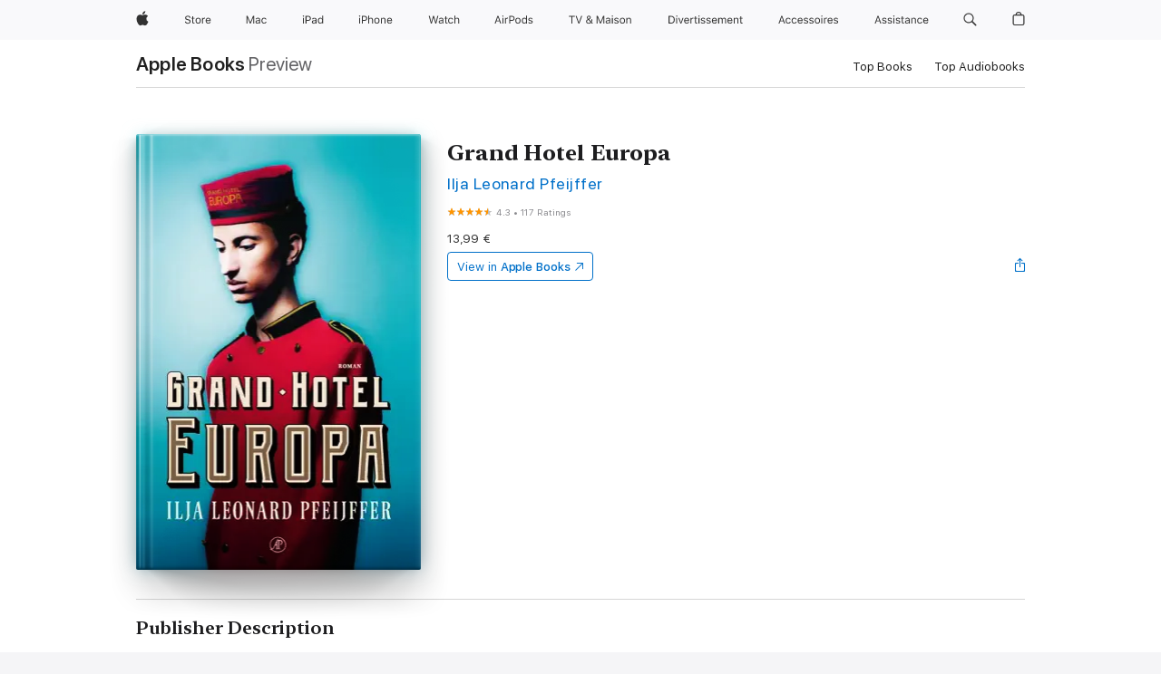

--- FILE ---
content_type: text/html
request_url: https://books.apple.com/be/book/grand-hotel-europa/id1445852787
body_size: 43502
content:
<!DOCTYPE html><html  dir="ltr" lang="en-GB"><head>
    <meta charset="utf-8">
    <meta http-equiv="X-UA-Compatible" content="IE=edge">
    <meta name="viewport" content="width=device-width, initial-scale=1, viewport-fit=cover">
    <meta name="applicable-device" content="pc,mobile">

    <script id="perfkit">window.initialPageRequestTime = +new Date();</script>
    <link rel="preconnect" href="https://amp-api.books.apple.com" crossorigin="">
<link rel="preconnect" href="https://is1-ssl.mzstatic.com" crossorigin="">
<link rel="preconnect" href="https://is2-ssl.mzstatic.com" crossorigin="">
<link rel="preconnect" href="https://is3-ssl.mzstatic.com" crossorigin="">
<link rel="preconnect" href="https://is4-ssl.mzstatic.com" crossorigin="">
<link rel="preconnect" href="https://is5-ssl.mzstatic.com" crossorigin="">
<link rel="preconnect" href="https://xp.apple.com" crossorigin="">
<link rel="preconnect" href="https://js-cdn.music.apple.com" crossorigin="">
<link rel="preconnect" href="https://www.apple.com" crossorigin="">
    
<meta name="web-experience-app/config/environment" content="%7B%22appVersion%22%3A1%2C%22modulePrefix%22%3A%22web-experience-app%22%2C%22environment%22%3A%22production%22%2C%22rootURL%22%3A%22%2F%22%2C%22locationType%22%3A%22history-hash-router-scroll%22%2C%22historySupportMiddleware%22%3Atrue%2C%22EmberENV%22%3A%7B%22FEATURES%22%3A%7B%7D%2C%22EXTEND_PROTOTYPES%22%3A%7B%22Date%22%3Afalse%7D%2C%22_APPLICATION_TEMPLATE_WRAPPER%22%3Afalse%2C%22_DEFAULT_ASYNC_OBSERVERS%22%3Atrue%2C%22_JQUERY_INTEGRATION%22%3Afalse%2C%22_TEMPLATE_ONLY_GLIMMER_COMPONENTS%22%3Atrue%7D%2C%22APP%22%3A%7B%22PROGRESS_BAR_DELAY%22%3A3000%2C%22CLOCK_INTERVAL%22%3A1000%2C%22LOADING_SPINNER_SPY%22%3Atrue%2C%22BREAKPOINTS%22%3A%7B%22large%22%3A%7B%22min%22%3A1069%2C%22content%22%3A980%7D%2C%22medium%22%3A%7B%22min%22%3A735%2C%22max%22%3A1068%2C%22content%22%3A692%7D%2C%22small%22%3A%7B%22min%22%3A320%2C%22max%22%3A734%2C%22content%22%3A280%7D%7D%2C%22buildVariant%22%3A%22books%22%2C%22name%22%3A%22web-experience-app%22%2C%22version%22%3A%222548.0.0%2B0b472053%22%7D%2C%22MEDIA_API%22%3A%7B%22token%22%3A%22eyJhbGciOiJFUzI1NiIsInR5cCI6IkpXVCIsImtpZCI6IkNOM1dVNkVKTzEifQ.eyJpc3MiOiJOVjBTRVdHRlNSIiwiaWF0IjoxNzY0NzIyNzU2LCJleHAiOjE3NzE5ODAzNTYsInJvb3RfaHR0cHNfb3JpZ2luIjpbImFwcGxlLmNvbSJdfQ.Y-cFl9j5HGWR1S_YFqK_Hy1qwk1hW9aBvWtIfb4iDzMDCQO9JcdexCvQGzSRxWYIEXS3JtD3vpWxYDj3puQYsA%22%7D%2C%22i18n%22%3A%7B%22defaultLocale%22%3A%22en-gb%22%2C%22useDevLoc%22%3Afalse%2C%22pathToLocales%22%3A%22dist%2Flocales%22%7D%2C%22MEDIA_ARTWORK%22%3A%7B%22BREAKPOINTS%22%3A%7B%22large%22%3A%7B%22min%22%3A1069%2C%22content%22%3A980%7D%2C%22medium%22%3A%7B%22min%22%3A735%2C%22max%22%3A1068%2C%22content%22%3A692%7D%2C%22small%22%3A%7B%22min%22%3A320%2C%22max%22%3A734%2C%22content%22%3A280%7D%7D%7D%2C%22API%22%3A%7B%22BookHost%22%3A%22https%3A%2F%2Famp-api.books.apple.com%22%2C%22obcMetadataBaseUrl%22%3A%22%2Fapi%2Fbooks-metadata%22%2C%22globalElementsPath%22%3A%22%2Fglobal-elements%22%7D%2C%22fastboot%22%3A%7B%22hostWhitelist%22%3A%5B%7B%7D%5D%7D%2C%22ember-short-number%22%3A%7B%22locales%22%3A%5B%22ar-dz%22%2C%22ar-bh%22%2C%22ar-eg%22%2C%22ar-iq%22%2C%22ar-jo%22%2C%22ar-kw%22%2C%22ar-lb%22%2C%22ar-ly%22%2C%22ar-ma%22%2C%22ar-om%22%2C%22ar-qa%22%2C%22ar-sa%22%2C%22ar-sd%22%2C%22ar-sy%22%2C%22ar-tn%22%2C%22ar-ae%22%2C%22ar-ye%22%2C%22he-il%22%2C%22iw-il%22%2C%22ca-es%22%2C%22cs-cz%22%2C%22da-dk%22%2C%22de-ch%22%2C%22de-de%22%2C%22el-gr%22%2C%22en-au%22%2C%22en-ca%22%2C%22en-gb%22%2C%22en-us%22%2C%22es-419%22%2C%22es-es%22%2C%22es-mx%22%2C%22es-xl%22%2C%22et-ee%22%2C%22fi-fi%22%2C%22fr-ca%22%2C%22fr-fr%22%2C%22hi-in%22%2C%22hr-hr%22%2C%22hu-hu%22%2C%22id-id%22%2C%22is-is%22%2C%22it-it%22%2C%22iw-il%22%2C%22ja-jp%22%2C%22ko-kr%22%2C%22lt-lt%22%2C%22lv-lv%22%2C%22ms-my%22%2C%22nl-nl%22%2C%22no-no%22%2C%22no-nb%22%2C%22nb-no%22%2C%22pl-pl%22%2C%22pt-br%22%2C%22pt-pt%22%2C%22ro-ro%22%2C%22ru-ru%22%2C%22sk-sk%22%2C%22sv-se%22%2C%22th-th%22%2C%22tr-tr%22%2C%22uk-ua%22%2C%22vi-vi%22%2C%22vi-vn%22%2C%22zh-cn%22%2C%22zh-hans%22%2C%22zh-hans-cn%22%2C%22zh-hant%22%2C%22zh-hant-hk%22%2C%22zh-hant-tw%22%2C%22zh-hk%22%2C%22zh-tw%22%2C%22ar%22%2C%22ca%22%2C%22cs%22%2C%22da%22%2C%22de%22%2C%22el%22%2C%22en%22%2C%22es%22%2C%22fi%22%2C%22fr%22%2C%22he%22%2C%22hi%22%2C%22hr%22%2C%22hu%22%2C%22id%22%2C%22is%22%2C%22it%22%2C%22ja%22%2C%22ko%22%2C%22lt%22%2C%22lv%22%2C%22ms%22%2C%22nb%22%2C%22nl%22%2C%22no%22%2C%22pl%22%2C%22pt%22%2C%22ro%22%2C%22ru%22%2C%22sk%22%2C%22sv%22%2C%22th%22%2C%22tr%22%2C%22uk%22%2C%22vi%22%2C%22zh%22%5D%7D%2C%22ember-cli-mirage%22%3A%7B%22enabled%22%3Afalse%2C%22usingProxy%22%3Afalse%2C%22useDefaultPassthroughs%22%3Atrue%7D%2C%22BREAKPOINTS%22%3A%7B%22large%22%3A%7B%22min%22%3A1069%2C%22content%22%3A980%7D%2C%22medium%22%3A%7B%22min%22%3A735%2C%22max%22%3A1068%2C%22content%22%3A692%7D%2C%22small%22%3A%7B%22min%22%3A320%2C%22max%22%3A734%2C%22content%22%3A280%7D%7D%2C%22METRICS%22%3A%7B%22variant%22%3A%22web%22%2C%22baseFields%22%3A%7B%22appName%22%3A%22web-experience-app%22%2C%22constraintProfiles%22%3A%5B%22AMPWeb%22%5D%7D%2C%22clickstream%22%3A%7B%22enabled%22%3Atrue%2C%22topic%22%3A%5B%22xp_amp_web_exp%22%5D%2C%22autoTrackClicks%22%3Atrue%7D%2C%22performance%22%3A%7B%22enabled%22%3Atrue%2C%22topic%22%3A%22xp_amp_bookstore_perf%22%7D%7D%2C%22MEDIA_SHELF%22%3A%7B%22GRID_CONFIG%22%3A%7B%22books-brick-row%22%3A%7B%22small%22%3A1%2C%22medium%22%3A2%2C%22large%22%3A3%7D%2C%22story%22%3A%7B%22small%22%3A1%2C%22medium%22%3A2%2C%22large%22%3A3%7D%2C%22small-brick%22%3A%7B%22small%22%3A1%2C%22medium%22%3A2%2C%22large%22%3A3%7D%2C%22editorial-lockup-large%22%3A%7B%22small%22%3A1%2C%22medium%22%3A2%2C%22large%22%3A2%7D%2C%22editorial-lockup-medium%22%3A%7B%22small%22%3A1%2C%22medium%22%3A2%2C%22large%22%3A3%7D%2C%22large-brick%22%3A%7B%22small%22%3A1%2C%22medium%22%3A1%2C%22large%22%3A2%7D%2C%22lockup-small%22%3A%7B%22small%22%3A1%2C%22medium%22%3A2%2C%22large%22%3A3%7D%2C%22lockup-large%22%3A%7B%22small%22%3A1%2C%22medium%22%3A3%2C%22large%22%3A4%7D%2C%22posters%22%3A%7B%22small%22%3A1%2C%22medium%22%3A1%2C%22large%22%3A2%7D%2C%22breakout-large%22%3A%7B%22small%22%3A1%2C%22medium%22%3A1%2C%22large%22%3A1%7D%7D%2C%22BREAKPOINTS%22%3A%7B%22large%22%3A%7B%22min%22%3A1069%2C%22content%22%3A980%7D%2C%22medium%22%3A%7B%22min%22%3A735%2C%22max%22%3A1068%2C%22content%22%3A692%7D%2C%22small%22%3A%7B%22min%22%3A320%2C%22max%22%3A734%2C%22content%22%3A280%7D%7D%7D%2C%22SASSKIT_GENERATOR%22%3A%7B%22VIEWPORT_CONFIG%22%3A%7B%22BREAKPOINTS%22%3A%7B%22large%22%3A%7B%22min%22%3A1069%2C%22content%22%3A980%7D%2C%22medium%22%3A%7B%22min%22%3A735%2C%22max%22%3A1068%2C%22content%22%3A692%7D%2C%22small%22%3A%7B%22min%22%3A320%2C%22max%22%3A734%2C%22content%22%3A280%7D%7D%7D%7D%2C%22features%22%3A%7B%22BUILD_VARIANT_APPS%22%3Afalse%2C%22BUILD_VARIANT_BOOKS%22%3Atrue%2C%22BUILD_VARIANT_FITNESS%22%3Afalse%2C%22BUILD_VARIANT_PODCASTS%22%3Afalse%2C%22BUILD_VARIANT_ITUNES%22%3Afalse%2C%22TV%22%3Afalse%2C%22PODCASTS%22%3Afalse%2C%22BOOKS%22%3Atrue%2C%22APPS%22%3Afalse%2C%22ARTISTS%22%3Afalse%2C%22DEEPLINK_ROUTE%22%3Afalse%2C%22EMBER_DATA%22%3Afalse%2C%22CHARTS%22%3Atrue%2C%22FITNESS%22%3Afalse%2C%22SHARE_UI%22%3Atrue%2C%22SEPARATE_RTL_STYLESHEET%22%3Atrue%7D%2C%22%40amp%2Fember-ui-global-elements%22%3A%7B%22useFooterWithoutRefundLink%22%3Atrue%7D%2C%22ember-cli-content-security-policy%22%3A%7B%22policy%22%3A%22upgrade-insecure-requests%20%3B%20default-src%20'none'%3B%20img-src%20'self'%20https%3A%2F%2F*.apple.com%20https%3A%2F%2F*.mzstatic.com%20data%3A%3B%20style-src%20'self'%20https%3A%2F%2F*.apple.com%20'unsafe-inline'%3B%20font-src%20'self'%20https%3A%2F%2F*.apple.com%3B%20media-src%20'self'%20https%3A%2F%2F*.apple.com%20blob%3A%3B%20connect-src%20'self'%20https%3A%2F%2F*.apple.com%20https%3A%2F%2F*.mzstatic.com%3B%20script-src%20'self'%20https%3A%2F%2F*.apple.com%20'unsafe-eval'%20'sha256-4ywTGAe4rEpoHt8XkjbkdOWklMJ%2F1Py%2Fx6b3%2FaGbtSQ%3D'%3B%20frame-src%20'self'%20https%3A%2F%2F*.apple.com%20itmss%3A%20itms-appss%3A%20itms-bookss%3A%20itms-itunesus%3A%20itms-messagess%3A%20itms-podcasts%3A%20itms-watchs%3A%20macappstores%3A%20musics%3A%20apple-musics%3A%20podcasts%3A%20videos%3A%3B%22%2C%22reportOnly%22%3Afalse%7D%2C%22exportApplicationGlobal%22%3Afalse%7D">
<!-- EMBER_CLI_FASTBOOT_TITLE --><link rel="stylesheet preload" name="fonts" href="//www.apple.com/wss/fonts?families=SF+Pro,v2|SF+Pro+Icons,v1|SF+Pro+Rounded,v1|New+York+Small,v1|New+York+Medium,v1" as="style"><link rel="stylesheet" type="text/css" href="https://www.apple.com/api-www/global-elements/global-header/v1/assets/globalheader.css" data-global-elements-nav-styles>
<link rel="stylesheet" type="text/css" href="/global-elements/2426.0.0/fr_BE/ac-global-footer.ec11165b7046eeda9654515512b0e174.css" data-global-elements-footer-styles>
<meta name="ac-gn-search-suggestions-enabled" content="false"/>
<meta name="globalnav-search-suggestions-enabled" content="false"/>
    <title>
      ‎Grand Hotel Europa by Ilja Leonard Pfeijffer on Apple Books
    </title>
      <meta name="keywords" content="download, Grand Hotel Europa, books on iphone, ipad, Mac, Apple Books">

      <meta name="description" content="De schrijver neemt zijn intrek in het illustere maar in verval geraakte Grand Hotel Europa om te overdenken waar het is misgegaan met Clio, op wie hij in Genua verliefd is geworden en met wie hij in Venetië is gaan wonen. Hij reconstrueert het meeslepende verhaal van liefde in tijden van massatoeris…">

<!---->
      <link rel="canonical" href="https://books.apple.com/be/book/grand-hotel-europa/id1445852787">

      <link rel="icon" sizes="48x48" href="https://books.apple.com/assets/images/favicon/favicon-books-48-a8eb8171a8d912ed29d99e7a134953d3.png" type="image/png">

<!---->
<!---->
      <meta name="apple:content_id" content="1445852787">

<!---->
      <script name="schema:book" type="application/ld+json">
        {"@context":"http://schema.org","@type":"Book","additionalType":"Product","author":"Ilja Leonard Pfeijffer","bookFormat":"EBook","datePublished":"2018-12-12T00:00:00.000Z","description":"De schrijver neemt zijn intrek in het illustere maar in verval geraakte Grand Hotel Europa om te overdenken waar het is misgegaan met Clio, op wie hij in Genua verliefd is geworden en met wie hij in Venetië is gaan wonen. Hij reconstrueert het meeslepende verhaal van liefde in tijden van massatoeris…","genre":["Literary Fiction","Books","Fiction &amp; Literature"],"image":"https://is1-ssl.mzstatic.com/image/thumb/Publication118/v4/ae/15/cf/ae15cfb9-7b33-ecf3-e359-42aff155218d/9789029526234.jpg/1200x630wz.png","inLanguage":"nl","isbn":"9789029526234","name":"Grand Hotel Europa","numberOfPages":484,"publisher":"De Arbeiderspers","thumbnailUrl":["https://is1-ssl.mzstatic.com/image/thumb/Publication118/v4/ae/15/cf/ae15cfb9-7b33-ecf3-e359-42aff155218d/9789029526234.jpg/1200x675wz.jpg","https://is1-ssl.mzstatic.com/image/thumb/Publication118/v4/ae/15/cf/ae15cfb9-7b33-ecf3-e359-42aff155218d/9789029526234.jpg/1200x900wz.jpg","https://is1-ssl.mzstatic.com/image/thumb/Publication118/v4/ae/15/cf/ae15cfb9-7b33-ecf3-e359-42aff155218d/9789029526234.jpg/1200x1200wz.jpg"],"offers":{"@type":"Offer","price":13.99,"priceCurrency":"EUR","hasMerchantReturnPolicy":{"@type":"MerchantReturnPolicy","returnPolicyCategory":"https://schema.org/MerchantReturnNotPermitted","merchantReturnDays":0}},"aggregateRating":{"@type":"AggregateRating","ratingValue":4.3,"reviewCount":117},"review":[{"@type":"Review","author":"Hoegaerden","name":"Proficiat","reviewBody":"Wat een mooi afscheid van het Avondland in een prachtig taalgebruik!","reviewRating":{"@type":"Rating","ratingValue":5},"datePublished":"2024-03-24T16:17:08.000Z"},{"@type":"Review","author":"PeeVeedeeBee","name":"Literair meesterwerk","reviewBody":"Had in het begin moeite met het literaire aspect,vooral in de gekunstelde en onnatuurlijke dialogen.\nMaar schrijver neemt je mee naar Venetië, het massatoerisme, zijn liefdesrelatie, een zoektocht naar Caravaggio en zijn verblijf in  Grand Hotel Europa waar hij de vluchtelingenproblematiek, het feminisme een sneer geeft en triest is over het Avondmand dat Europa is geworden.","reviewRating":{"@type":"Rating","ratingValue":5},"datePublished":"2020-08-30T12:55:19.000Z"},{"@type":"Review","author":"BB210665","name":"Magistraal","reviewBody":"Een multidimensioneel genot. Een werk vanonschatbare waarde.","reviewRating":{"@type":"Rating","ratingValue":5},"datePublished":"2020-04-12T06:28:14.000Z"}]}
      </script>

        <meta property="al:ios:app_store_id" content="364709193">
        <meta property="al:ios:app_name" content="Apple Books">

        <meta property="og:title" content="‎Grand Hotel Europa">
        <meta property="og:description" content="‎Fiction &amp; Literature · 2018">
        <meta property="og:site_name" content="Apple Books">
        <meta property="og:url" content="https://books.apple.com/be/book/grand-hotel-europa/id1445852787">
        <meta property="og:image" content="https://is1-ssl.mzstatic.com/image/thumb/Publication118/v4/ae/15/cf/ae15cfb9-7b33-ecf3-e359-42aff155218d/9789029526234.jpg/1200x630wz.png">
        <meta property="og:image:alt" content="Grand Hotel Europa by Ilja Leonard Pfeijffer on Apple Books">
        <meta property="og:image:type" content="image/png">
        <meta property="og:image:width" content="1200">
        <meta property="og:image:height" content="630">
        <meta property="og:image:secure_url" content="https://is1-ssl.mzstatic.com/image/thumb/Publication118/v4/ae/15/cf/ae15cfb9-7b33-ecf3-e359-42aff155218d/9789029526234.jpg/1200x630wz.png">
        <meta property="og:type" content="book">
        <meta property="og:locale" content="en_GB">

        <meta name="twitter:title" content="‎Grand Hotel Europa">
        <meta name="twitter:description" content="‎Fiction &amp; Literature · 2018">
        <meta name="twitter:site" content="@AppleBooks">
        <meta name="twitter:card" content="summary_large_image">
        <meta name="twitter:image" content="https://is1-ssl.mzstatic.com/image/thumb/Publication118/v4/ae/15/cf/ae15cfb9-7b33-ecf3-e359-42aff155218d/9789029526234.jpg/1200x600wz.png">
        <meta name="twitter:image:alt" content="Grand Hotel Europa by Ilja Leonard Pfeijffer on Apple Books">

<!---->
    <meta name="version" content="2548.0.0">
    <!-- @@HEAD@@ -->
    <script src="https://js-cdn.music.apple.com/musickit/v2/amp/musickit.js?t=1764722790239"></script>

    <link integrity="" rel="stylesheet" href="/assets/web-experience-app-real-f1ca40148188f63f7dd2cd7d4d6d7e05.css" data-rtl="/assets/web-experience-rtl-app-dc89d135bf4a79beed79bacafc906bdf.css">

    
  </head>
  <body class="no-js no-touch globalnav-scrim">
    <script type="x/boundary" id="fastboot-body-start"></script><div id="globalheader"><aside id="globalmessage-segment" lang="fr-BE" dir="ltr" class="globalmessage-segment"><ul data-strings="{&quot;view&quot;:&quot;Accueil Store {%STOREFRONT%}&quot;,&quot;segments&quot;:{&quot;smb&quot;:&quot;Accueil Store Entreprises&quot;,&quot;eduInd&quot;:&quot;Accueil Store &#xC9;ducation&quot;,&quot;other&quot;:&quot;Accueil Store&quot;},&quot;exit&quot;:&quot;Quitter&quot;}" class="globalmessage-segment-content"></ul></aside><nav id="globalnav" lang="fr-BE" dir="ltr" aria-label="Global" data-analytics-element-engagement-start="globalnav:onFlyoutOpen" data-analytics-element-engagement-end="globalnav:onFlyoutClose" data-store-api="https://www.apple.com/[storefront]/shop/bag/status" data-analytics-activitymap-region-id="global nav" data-analytics-region="global nav" class="globalnav no-js   "><div class="globalnav-content"><div class="globalnav-item globalnav-menuback"><button aria-label="Menu principal" class="globalnav-menuback-button"><span class="globalnav-chevron-icon"><svg height="48" viewbox="0 0 9 48" width="9" xmlns="http://www.w3.org/2000/svg"><path d="m1.5618 24.0621 6.5581-6.4238c.2368-.2319.2407-.6118.0088-.8486-.2324-.2373-.6123-.2407-.8486-.0088l-7 6.8569c-.1157.1138-.1807.2695-.1802.4316.001.1621.0674.3174.1846.4297l7 6.7241c.1162.1118.2661.1675.4155.1675.1577 0 .3149-.062.4326-.1846.2295-.2388.2222-.6187-.0171-.8481z"/></svg></span></button></div><ul id="globalnav-list" class="globalnav-list"><li data-analytics-element-engagement="globalnav hover - apple" class="
				globalnav-item
				globalnav-item-apple
				
				
			"><a href="https://www.apple.com/befr/" data-globalnav-item-name="apple" data-analytics-title="apple home" aria-label="Apple" class="globalnav-link globalnav-link-apple"><span class="globalnav-image-regular globalnav-link-image"><svg height="44" viewbox="0 0 14 44" width="14" xmlns="http://www.w3.org/2000/svg"><path d="m13.0729 17.6825a3.61 3.61 0 0 0 -1.7248 3.0365 3.5132 3.5132 0 0 0 2.1379 3.2223 8.394 8.394 0 0 1 -1.0948 2.2618c-.6816.9812-1.3943 1.9623-2.4787 1.9623s-1.3633-.63-2.613-.63c-1.2187 0-1.6525.6507-2.644.6507s-1.6834-.9089-2.4787-2.0243a9.7842 9.7842 0 0 1 -1.6628-5.2776c0-3.0984 2.014-4.7405 3.9969-4.7405 1.0535 0 1.9314.6919 2.5924.6919.63 0 1.6112-.7333 2.8092-.7333a3.7579 3.7579 0 0 1 3.1604 1.5802zm-3.7284-2.8918a3.5615 3.5615 0 0 0 .8469-2.22 1.5353 1.5353 0 0 0 -.031-.32 3.5686 3.5686 0 0 0 -2.3445 1.2084 3.4629 3.4629 0 0 0 -.8779 2.1585 1.419 1.419 0 0 0 .031.2892 1.19 1.19 0 0 0 .2169.0207 3.0935 3.0935 0 0 0 2.1586-1.1368z"/></svg></span><span class="globalnav-image-compact globalnav-link-image"><svg height="48" viewbox="0 0 17 48" width="17" xmlns="http://www.w3.org/2000/svg"><path d="m15.5752 19.0792a4.2055 4.2055 0 0 0 -2.01 3.5376 4.0931 4.0931 0 0 0 2.4908 3.7542 9.7779 9.7779 0 0 1 -1.2755 2.6351c-.7941 1.1431-1.6244 2.2862-2.8878 2.2862s-1.5883-.734-3.0443-.734c-1.42 0-1.9252.7581-3.08.7581s-1.9611-1.0589-2.8876-2.3584a11.3987 11.3987 0 0 1 -1.9373-6.1487c0-3.61 2.3464-5.523 4.6566-5.523 1.2274 0 2.25.8062 3.02.8062.734 0 1.8771-.8543 3.2729-.8543a4.3778 4.3778 0 0 1 3.6822 1.841zm-6.8586-2.0456a1.3865 1.3865 0 0 1 -.2527-.024 1.6557 1.6557 0 0 1 -.0361-.337 4.0341 4.0341 0 0 1 1.0228-2.5148 4.1571 4.1571 0 0 1 2.7314-1.4078 1.7815 1.7815 0 0 1 .0361.373 4.1487 4.1487 0 0 1 -.9867 2.587 3.6039 3.6039 0 0 1 -2.5148 1.3236z"/></svg></span><span class="globalnav-link-text">Apple</span></a></li><li data-topnav-flyout-item="menu" data-topnav-flyout-label="Menu" role="none" class="globalnav-item globalnav-menu"><div data-topnav-flyout="menu" class="globalnav-flyout"><div class="globalnav-menu-list"><div data-analytics-element-engagement="globalnav hover - store" class="
				globalnav-item
				globalnav-item-store
				globalnav-item-menu
				
			"><ul role="none" class="globalnav-submenu-trigger-group"><li class="globalnav-submenu-trigger-item"><a href="https://www.apple.com/be-fr/shop/goto/store" data-globalnav-item-name="store" data-topnav-flyout-trigger-compact data-analytics-title="store" data-analytics-element-engagement="hover - store" aria-label="Store" class="globalnav-link globalnav-submenu-trigger-link globalnav-link-store"><span class="globalnav-link-text-container"><span class="globalnav-image-regular globalnav-link-image"><svg height="44" viewbox="0 0 30 44" width="30" xmlns="http://www.w3.org/2000/svg"><path d="m26.5679 20.4629c1.002 0 1.67.738 1.693 1.857h-3.48c.076-1.119.779-1.857 1.787-1.857zm2.754 2.672v-.387c0-1.963-1.037-3.176-2.742-3.176-1.735 0-2.848 1.289-2.848 3.276 0 1.998 1.096 3.263 2.848 3.263 1.383 0 2.367-.668 2.66-1.746h-1.008c-.264.557-.814.856-1.629.856-1.072 0-1.769-.791-1.822-2.039v-.047zm-9.547-3.451h.96v.937h.094c.188-.615.914-1.049 1.752-1.049.164 0 .375.012.504.03v1.007c-.082-.023-.445-.058-.644-.058-.961 0-1.659 1.098-1.659 1.535v3.914h-1.007zm-4.27 5.519c-1.195 0-1.869-.867-1.869-2.361 0-1.5.674-2.361 1.869-2.361 1.196 0 1.87.861 1.87 2.361 0 1.494-.674 2.361-1.87 2.361zm0-5.631c-1.798 0-2.912 1.237-2.912 3.27 0 2.027 1.114 3.269 2.912 3.269 1.799 0 2.913-1.242 2.913-3.269 0-2.033-1.114-3.27-2.913-3.27zm-5.478-1.475v1.635h1.407v.843h-1.407v3.575c0 .744.282 1.06.938 1.06.182 0 .281-.006.469-.023v.849c-.199.035-.393.059-.592.059-1.301 0-1.822-.481-1.822-1.688v-3.832h-1.02v-.843h1.02v-1.635zm-8.103 5.694c.129.885.973 1.447 2.174 1.447 1.137 0 1.975-.615 1.975-1.453 0-.72-.527-1.177-1.693-1.47l-1.084-.282c-1.53-.386-2.192-1.078-2.192-2.279 0-1.436 1.201-2.408 2.988-2.408 1.635 0 2.854.972 2.942 2.338h-1.061c-.146-.867-.861-1.383-1.916-1.383-1.125 0-1.869.562-1.869 1.418 0 .662.463 1.043 1.629 1.342l.885.234c1.752.439 2.455 1.119 2.455 2.361 0 1.553-1.225 2.543-3.158 2.543-1.793 0-3.03-.949-3.141-2.408z"/></svg></span><span class="globalnav-link-text">Store</span></span></a></li></ul></div><div data-analytics-element-engagement="globalnav hover - mac" class="
				globalnav-item
				globalnav-item-mac
				globalnav-item-menu
				
			"><ul role="none" class="globalnav-submenu-trigger-group"><li class="globalnav-submenu-trigger-item"><a href="https://www.apple.com/befr/mac/" data-globalnav-item-name="mac" data-topnav-flyout-trigger-compact data-analytics-title="mac" data-analytics-element-engagement="hover - mac" aria-label="Mac" class="globalnav-link globalnav-submenu-trigger-link globalnav-link-mac"><span class="globalnav-link-text-container"><span class="globalnav-image-regular globalnav-link-image"><svg height="44" viewbox="0 0 23 44" width="23" xmlns="http://www.w3.org/2000/svg"><path d="m8.1558 25.9987v-6.457h-.0703l-2.666 6.457h-.8907l-2.666-6.457h-.0703v6.457h-.9844v-8.4551h1.2246l2.8945 7.0547h.0938l2.8945-7.0547h1.2246v8.4551zm2.5166-1.7696c0-1.1309.832-1.7812 2.3027-1.8691l1.8223-.1113v-.5742c0-.7793-.4863-1.207-1.4297-1.207-.7559 0-1.2832.2871-1.4238.7852h-1.0195c.1348-1.0137 1.1309-1.6816 2.4785-1.6816 1.541 0 2.4023.791 2.4023 2.1035v4.3242h-.9609v-.9318h-.0938c-.4102.6738-1.1016 1.043-1.9453 1.043-1.2246 0-2.1328-.7266-2.1328-1.8809zm4.125-.5859v-.5801l-1.6992.1113c-.9609.0645-1.3828.3984-1.3828 1.0312 0 .6445.5449 1.0195 1.2773 1.0195 1.0371.0001 1.8047-.6796 1.8047-1.5819zm6.958-2.0273c-.1641-.627-.7207-1.1367-1.6289-1.1367-1.1367 0-1.8516.9082-1.8516 2.3379 0 1.459.7266 2.3848 1.8516 2.3848.8496 0 1.4414-.3926 1.6289-1.1074h1.0195c-.1816 1.1602-1.125 2.0156-2.6426 2.0156-1.7695 0-2.9004-1.2832-2.9004-3.293 0-1.9688 1.125-3.2461 2.8945-3.2461 1.5352 0 2.4727.9199 2.6484 2.0449z"/></svg></span><span class="globalnav-link-text">Mac</span></span></a></li></ul></div><div data-analytics-element-engagement="globalnav hover - ipad" class="
				globalnav-item
				globalnav-item-ipad
				globalnav-item-menu
				
			"><ul role="none" class="globalnav-submenu-trigger-group"><li class="globalnav-submenu-trigger-item"><a href="https://www.apple.com/befr/ipad/" data-globalnav-item-name="ipad" data-topnav-flyout-trigger-compact data-analytics-title="ipad" data-analytics-element-engagement="hover - ipad" aria-label="iPad" class="globalnav-link globalnav-submenu-trigger-link globalnav-link-ipad"><span class="globalnav-link-text-container"><span class="globalnav-image-regular globalnav-link-image"><svg height="44" viewbox="0 0 24 44" width="24" xmlns="http://www.w3.org/2000/svg"><path d="m14.9575 23.7002c0 .902-.768 1.582-1.805 1.582-.732 0-1.277-.375-1.277-1.02 0-.632.422-.966 1.383-1.031l1.699-.111zm-1.395-4.072c-1.347 0-2.343.668-2.478 1.681h1.019c.141-.498.668-.785 1.424-.785.944 0 1.43.428 1.43 1.207v.574l-1.822.112c-1.471.088-2.303.738-2.303 1.869 0 1.154.908 1.881 2.133 1.881.844 0 1.535-.369 1.945-1.043h.094v.931h.961v-4.324c0-1.312-.862-2.103-2.403-2.103zm6.769 5.575c-1.155 0-1.846-.885-1.846-2.361 0-1.471.697-2.362 1.846-2.362 1.142 0 1.857.914 1.857 2.362 0 1.459-.709 2.361-1.857 2.361zm1.834-8.027v3.503h-.088c-.358-.691-1.102-1.107-1.981-1.107-1.605 0-2.654 1.289-2.654 3.27 0 1.986 1.037 3.269 2.654 3.269.873 0 1.623-.416 2.022-1.119h.093v1.008h.961v-8.824zm-15.394 4.869h-1.863v-3.563h1.863c1.225 0 1.899.639 1.899 1.799 0 1.119-.697 1.764-1.899 1.764zm.276-4.5h-3.194v8.455h1.055v-3.018h2.127c1.588 0 2.719-1.119 2.719-2.701 0-1.611-1.108-2.736-2.707-2.736zm-6.064 8.454h1.008v-6.316h-1.008zm-.199-8.237c0-.387.316-.704.703-.704s.703.317.703.704c0 .386-.316.703-.703.703s-.703-.317-.703-.703z"/></svg></span><span class="globalnav-link-text">iPad</span></span></a></li></ul></div><div data-analytics-element-engagement="globalnav hover - iphone" class="
				globalnav-item
				globalnav-item-iphone
				globalnav-item-menu
				
			"><ul role="none" class="globalnav-submenu-trigger-group"><li class="globalnav-submenu-trigger-item"><a href="https://www.apple.com/befr/iphone/" data-globalnav-item-name="iphone" data-topnav-flyout-trigger-compact data-analytics-title="iphone" data-analytics-element-engagement="hover - iphone" aria-label="iPhone" class="globalnav-link globalnav-submenu-trigger-link globalnav-link-iphone"><span class="globalnav-link-text-container"><span class="globalnav-image-regular globalnav-link-image"><svg height="44" viewbox="0 0 38 44" width="38" xmlns="http://www.w3.org/2000/svg"><path d="m32.7129 22.3203h3.48c-.023-1.119-.691-1.857-1.693-1.857-1.008 0-1.711.738-1.787 1.857zm4.459 2.045c-.293 1.078-1.277 1.746-2.66 1.746-1.752 0-2.848-1.266-2.848-3.264 0-1.986 1.113-3.275 2.848-3.275 1.705 0 2.742 1.213 2.742 3.176v.386h-4.541v.047c.053 1.248.75 2.039 1.822 2.039.815 0 1.366-.298 1.629-.855zm-12.282-4.682h.961v.996h.094c.316-.697.932-1.107 1.898-1.107 1.418 0 2.209.838 2.209 2.338v4.09h-1.007v-3.844c0-1.137-.481-1.676-1.489-1.676s-1.658.674-1.658 1.781v3.739h-1.008zm-2.499 3.158c0-1.5-.674-2.361-1.869-2.361-1.196 0-1.87.861-1.87 2.361 0 1.495.674 2.362 1.87 2.362 1.195 0 1.869-.867 1.869-2.362zm-4.782 0c0-2.033 1.114-3.269 2.913-3.269 1.798 0 2.912 1.236 2.912 3.269 0 2.028-1.114 3.27-2.912 3.27-1.799 0-2.913-1.242-2.913-3.27zm-6.636-5.666h1.008v3.504h.093c.317-.697.979-1.107 1.946-1.107 1.336 0 2.179.855 2.179 2.338v4.09h-1.007v-3.844c0-1.119-.504-1.676-1.459-1.676-1.131 0-1.752.715-1.752 1.781v3.739h-1.008zm-6.015 4.87h1.863c1.202 0 1.899-.645 1.899-1.764 0-1.16-.674-1.799-1.899-1.799h-1.863zm2.139-4.5c1.599 0 2.707 1.125 2.707 2.736 0 1.582-1.131 2.701-2.719 2.701h-2.127v3.018h-1.055v-8.455zm-6.114 8.454h1.008v-6.316h-1.008zm-.2-8.238c0-.386.317-.703.703-.703.387 0 .704.317.704.703 0 .387-.317.704-.704.704-.386 0-.703-.317-.703-.704z"/></svg></span><span class="globalnav-link-text">iPhone</span></span></a></li></ul></div><div data-analytics-element-engagement="globalnav hover - watch" class="
				globalnav-item
				globalnav-item-watch
				globalnav-item-menu
				
			"><ul role="none" class="globalnav-submenu-trigger-group"><li class="globalnav-submenu-trigger-item"><a href="https://www.apple.com/befr/watch/" data-globalnav-item-name="watch" data-topnav-flyout-trigger-compact data-analytics-title="watch" data-analytics-element-engagement="hover - watch" aria-label="Watch" class="globalnav-link globalnav-submenu-trigger-link globalnav-link-watch"><span class="globalnav-link-text-container"><span class="globalnav-image-regular globalnav-link-image"><svg height="44" viewbox="0 0 35 44" width="35" xmlns="http://www.w3.org/2000/svg"><path d="m28.9819 17.1758h1.008v3.504h.094c.316-.697.978-1.108 1.945-1.108 1.336 0 2.18.856 2.18 2.338v4.09h-1.008v-3.844c0-1.119-.504-1.675-1.459-1.675-1.131 0-1.752.715-1.752 1.781v3.738h-1.008zm-2.42 4.441c-.164-.627-.721-1.136-1.629-1.136-1.137 0-1.852.908-1.852 2.338 0 1.459.727 2.384 1.852 2.384.849 0 1.441-.392 1.629-1.107h1.019c-.182 1.16-1.125 2.016-2.642 2.016-1.77 0-2.901-1.284-2.901-3.293 0-1.969 1.125-3.247 2.895-3.247 1.535 0 2.472.92 2.648 2.045zm-6.533-3.568v1.635h1.407v.844h-1.407v3.574c0 .744.282 1.06.938 1.06.182 0 .281-.006.469-.023v.85c-.2.035-.393.058-.592.058-1.301 0-1.822-.48-1.822-1.687v-3.832h-1.02v-.844h1.02v-1.635zm-4.2 5.596v-.58l-1.699.111c-.961.064-1.383.398-1.383 1.031 0 .645.545 1.02 1.277 1.02 1.038 0 1.805-.68 1.805-1.582zm-4.125.586c0-1.131.832-1.782 2.303-1.869l1.822-.112v-.574c0-.779-.486-1.207-1.43-1.207-.755 0-1.283.287-1.423.785h-1.02c.135-1.014 1.131-1.682 2.479-1.682 1.541 0 2.402.792 2.402 2.104v4.324h-.961v-.931h-.094c-.41.673-1.101 1.043-1.945 1.043-1.225 0-2.133-.727-2.133-1.881zm-7.684 1.769h-.996l-2.303-8.455h1.101l1.682 6.873h.07l1.893-6.873h1.066l1.893 6.873h.07l1.682-6.873h1.101l-2.302 8.455h-.996l-1.946-6.674h-.07z"/></svg></span><span class="globalnav-link-text">Watch</span></span></a></li></ul></div><div data-analytics-element-engagement="globalnav hover - airpods" class="
				globalnav-item
				globalnav-item-airpods
				globalnav-item-menu
				
			"><ul role="none" class="globalnav-submenu-trigger-group"><li class="globalnav-submenu-trigger-item"><a href="https://www.apple.com/befr/airpods/" data-globalnav-item-name="airpods" data-topnav-flyout-trigger-compact data-analytics-title="airpods" data-analytics-element-engagement="hover - airpods" aria-label="AirPods" class="globalnav-link globalnav-submenu-trigger-link globalnav-link-airpods"><span class="globalnav-link-text-container"><span class="globalnav-image-regular globalnav-link-image"><svg height="44" viewbox="0 0 43 44" width="43" xmlns="http://www.w3.org/2000/svg"><path d="m11.7153 19.6836h.961v.937h.094c.187-.615.914-1.048 1.752-1.048.164 0 .375.011.504.029v1.008c-.082-.024-.446-.059-.645-.059-.961 0-1.658.645-1.658 1.535v3.914h-1.008zm28.135-.111c1.324 0 2.244.656 2.379 1.693h-.996c-.135-.504-.627-.838-1.389-.838-.75 0-1.336.381-1.336.943 0 .434.352.704 1.096.885l.973.235c1.189.287 1.763.802 1.763 1.711 0 1.13-1.095 1.91-2.531 1.91-1.406 0-2.373-.674-2.484-1.723h1.037c.17.533.674.873 1.482.873.85 0 1.459-.404 1.459-.984 0-.434-.328-.727-1.002-.891l-1.084-.264c-1.183-.287-1.722-.796-1.722-1.71 0-1.049 1.013-1.84 2.355-1.84zm-6.665 5.631c-1.155 0-1.846-.885-1.846-2.362 0-1.471.697-2.361 1.846-2.361 1.142 0 1.857.914 1.857 2.361 0 1.459-.709 2.362-1.857 2.362zm1.834-8.028v3.504h-.088c-.358-.691-1.102-1.107-1.981-1.107-1.605 0-2.654 1.289-2.654 3.269 0 1.987 1.037 3.27 2.654 3.27.873 0 1.623-.416 2.022-1.119h.094v1.007h.961v-8.824zm-9.001 8.028c-1.195 0-1.869-.868-1.869-2.362 0-1.5.674-2.361 1.869-2.361 1.196 0 1.869.861 1.869 2.361 0 1.494-.673 2.362-1.869 2.362zm0-5.631c-1.799 0-2.912 1.236-2.912 3.269 0 2.028 1.113 3.27 2.912 3.27s2.912-1.242 2.912-3.27c0-2.033-1.113-3.269-2.912-3.269zm-17.071 6.427h1.008v-6.316h-1.008zm-.199-8.238c0-.387.317-.703.703-.703.387 0 .703.316.703.703s-.316.703-.703.703c-.386 0-.703-.316-.703-.703zm-6.137 4.922 1.324-3.773h.093l1.325 3.773zm1.892-5.139h-1.043l-3.117 8.455h1.107l.85-2.42h3.363l.85 2.42h1.107zm14.868 4.5h-1.864v-3.562h1.864c1.224 0 1.898.639 1.898 1.799 0 1.119-.697 1.763-1.898 1.763zm.275-4.5h-3.193v8.455h1.054v-3.017h2.127c1.588 0 2.719-1.119 2.719-2.701 0-1.612-1.107-2.737-2.707-2.737z"/></svg></span><span class="globalnav-link-text">AirPods</span></span></a></li></ul></div><div data-analytics-element-engagement="globalnav hover - tv-home" class="
				globalnav-item
				globalnav-item-tv-home
				globalnav-item-menu
				
			"><ul role="none" class="globalnav-submenu-trigger-group"><li class="globalnav-submenu-trigger-item"><a href="https://www.apple.com/befr/tv-home/" data-globalnav-item-name="tv-home" data-topnav-flyout-trigger-compact data-analytics-title="tv &amp; home" data-analytics-element-engagement="hover - tv &amp; home" aria-label="TV &amp; Maison" class="globalnav-link globalnav-submenu-trigger-link globalnav-link-tv-home"><span class="globalnav-link-text-container"><span class="globalnav-image-regular globalnav-link-image"><svg height="44" viewbox="0 0 70 44" width="70" xmlns="http://www.w3.org/2000/svg"><path d="m2.9954 26v-7.5059h-2.7246v-.9492h6.5039v.9492h-2.7246v7.5059zm7.7314 0-3.1172-8.4551h1.1074l2.4844 7.0898h.0938l2.4844-7.0898h1.1074l-3.1172 8.4551zm13.981-.8438c-.7207.6328-1.7109 1.002-2.7363 1.002-1.6816 0-2.8594-.9961-2.8594-2.4141 0-1.002.5449-1.7637 1.6758-2.3613.0762-.0352.2344-.1172.3281-.1641-.7793-.8203-1.0605-1.3652-1.0605-1.9805 0-1.084.9199-1.8926 2.1562-1.8926 1.248 0 2.1562.7969 2.1562 1.9043 0 .8672-.5215 1.5-1.8281 2.1855l2.1152 2.2734c.2637-.5273.3984-1.2188.3984-2.2734v-.1465h.9844v.1523c0 1.3125-.2344 2.2676-.6973 2.9824l1.4708 1.5764h-1.3242zm-4.541-1.4824c0 .9492.7676 1.5938 1.8984 1.5938.7676 0 1.5586-.3047 2.0215-.791l-2.3906-2.6133c-.0645.0234-.2168.0996-.2988.1406-.8145.4219-1.2305 1.0078-1.2305 1.6699zm3.2109-4.3886c0-.6562-.4746-1.1016-1.1602-1.1016-.6738 0-1.1543.457-1.1543 1.1133 0 .4688.2402.8789.9082 1.541 1.0313-.5274 1.4063-.9492 1.4063-1.5527zm14.8281 6.7148v-6.457h-.0703l-2.666 6.457h-.8906l-2.666-6.457h-.0703v6.457h-.9844v-8.4551h1.2246l2.8945 7.0547h.0938l2.8945-7.0547h1.2246v8.4551zm2.5166-1.7695c0-1.1309.832-1.7812 2.3027-1.8691l1.8223-.1113v-.5742c0-.7793-.4863-1.207-1.4297-1.207-.7559 0-1.2832.2871-1.4238.7852h-1.0195c.1348-1.0137 1.1309-1.6816 2.4785-1.6816 1.541 0 2.4023.791 2.4023 2.1035v4.324h-.9609v-.9316h-.0938c-.4102.6738-1.1016 1.043-1.9453 1.043-1.2246-.0001-2.1328-.7266-2.1328-1.8809zm4.125-.586v-.5801l-1.6992.1113c-.9609.0645-1.3828.3984-1.3828 1.0312 0 .6445.5449 1.0195 1.2773 1.0195 1.0371.0002 1.8047-.6795 1.8047-1.5819zm2.5752-5.8828c0-.3867.3164-.7031.7031-.7031s.7031.3164.7031.7031-.3164.7031-.7031.7031-.7031-.3164-.7031-.7031zm.1992 1.9219h1.0078v6.3164h-1.0078zm5.019-.1113c1.3242 0 2.2441.6562 2.3789 1.6934h-.9961c-.1348-.5039-.627-.8379-1.3887-.8379-.75 0-1.3359.3809-1.3359.9434 0 .4336.3516.7031 1.0957.8848l.9727.2344c1.1895.2871 1.7637.8027 1.7637 1.7109 0 1.1309-1.0957 1.9102-2.5312 1.9102-1.4062 0-2.373-.6738-2.4844-1.7227h1.0371c.1699.5332.6738.873 1.4824.873.8496 0 1.459-.4043 1.459-.9844 0-.4336-.3281-.7266-1.002-.8906l-1.084-.2637c-1.1836-.2871-1.7227-.7969-1.7227-1.7109.0001-1.0489 1.0137-1.8399 2.3555-1.8399zm3.6358 3.2695c0-2.0332 1.1133-3.2695 2.9121-3.2695s2.9121 1.2363 2.9121 3.2695c0 2.0273-1.1133 3.2695-2.9121 3.2695s-2.9121-1.2422-2.9121-3.2695zm4.7812 0c0-1.5-.6738-2.3613-1.8691-2.3613s-1.8691.8613-1.8691 2.3613c0 1.4941.6738 2.3613 1.8691 2.3613s1.8691-.8672 1.8691-2.3613zm2.5049-3.1582h.9609v.9961h.0938c.3164-.6973.9316-1.1074 1.8984-1.1074 1.418 0 2.209.8379 2.209 2.3379v4.0898h-1.0078v-3.8438c0-1.1367-.4805-1.6758-1.4883-1.6758s-1.6582.6738-1.6582 1.7812v3.7384h-1.0078z"/></svg></span><span class="globalnav-link-text">TV &amp; Maison</span></span></a></li></ul></div><div data-analytics-element-engagement="globalnav hover - entertainment" class="
				globalnav-item
				globalnav-item-entertainment
				globalnav-item-menu
				
			"><ul role="none" class="globalnav-submenu-trigger-group"><li class="globalnav-submenu-trigger-item"><a href="https://www.apple.com/befr/entertainment/" data-globalnav-item-name="entertainment" data-topnav-flyout-trigger-compact data-analytics-title="entertainment" data-analytics-element-engagement="hover - entertainment" aria-label="Divertissements" class="globalnav-link globalnav-submenu-trigger-link globalnav-link-entertainment"><span class="globalnav-link-text-container"><span class="globalnav-image-regular globalnav-link-image"><svg height="44" viewbox="0 0 84 44" width="84" xmlns="http://www.w3.org/2000/svg"><path d="m1.0781 17.5449h2.9004c2.5078 0 3.9902 1.5645 3.9902 4.2188v.0117c0 2.6602-1.4766 4.2246-3.9902 4.2246h-2.9004zm2.8301 7.5059c1.8867 0 2.9824-1.207 2.9824-3.2637v-.0117c0-2.0625-1.1074-3.2812-2.9824-3.2812h-1.7754v6.5566zm5.4756-7.2891c0-.3867.3164-.7031.7031-.7031s.7031.3164.7031.7031-.3164.7031-.7031.7031-.7031-.3164-.7031-.7031zm.1875 1.9219h1.0195v6.3164h-1.0195zm2.2705 0h1.0781l1.7285 5.2031h.0938l1.7285-5.2031h1.0781l-2.3379 6.3164h-1.0312zm6.3848 3.1816v-.0059c0-1.9512 1.1133-3.2871 2.8301-3.2871s2.7598 1.2773 2.7598 3.1641v.3984h-4.5469c.0293 1.3066.75 2.0684 1.875 2.0684.8555 0 1.3828-.4043 1.5527-.7852l.0234-.0527h1.0195l-.0117.0469c-.2168.8555-1.1191 1.6992-2.6074 1.6992-1.8047 0-2.8945-1.2656-2.8945-3.2461zm1.0605-.5449h3.4922c-.1055-1.248-.7969-1.8398-1.7285-1.8398-.9375 0-1.6523.6387-1.7637 1.8398zm5.9912-2.6367h1.0195v.9375h.0938c.2402-.6621.832-1.0488 1.6875-1.0488.1934 0 .4102.0234.5098.041v.9902c-.2109-.0352-.4043-.0586-.627-.0586-.9727 0-1.6641.6152-1.6641 1.541v3.9141h-1.0195zm4.9658 4.6758v-3.832h-.9961v-.8438h.9961v-1.6348h1.0547v1.6348h1.3828v.8438h-1.3828v3.5742c0 .7441.2578 1.043.9141 1.043.1816 0 .2812-.0059.4688-.0234v.8672c-.1992.0352-.3926.0586-.5918.0586-1.3008 0-1.8457-.4805-1.8457-1.6875zm3.6768-6.5977c0-.3867.3164-.7031.7031-.7031s.7031.3164.7031.7031-.3164.7031-.7031.7031-.7031-.3164-.7031-.7031zm.1875 1.9219h1.0195v6.3164h-1.0195zm2.499 4.7051h1.043c.1699.5273.6738.873 1.4824.873.8496 0 1.4531-.4043 1.4531-.9785v-.0117c0-.4277-.3223-.7266-1.1016-.9141l-.9785-.2344c-1.1836-.2812-1.7168-.7969-1.7168-1.7051v-.0059c0-1.0488 1.0078-1.8398 2.3496-1.8398 1.3242 0 2.2441.6621 2.3848 1.6934h-1.002c-.1348-.498-.627-.8438-1.3887-.8438-.75 0-1.3008.3867-1.3008.9434v.0117c0 .4277.3164.6973 1.0605.8789l.9727.2344c1.1895.2871 1.7637.8027 1.7637 1.7051v.0117c0 1.125-1.0957 1.9043-2.5312 1.9043-1.4062 0-2.373-.6797-2.4902-1.7227zm6.0439 0h1.043c.1699.5273.6738.873 1.4824.873.8496 0 1.4531-.4043 1.4531-.9785v-.0117c0-.4277-.3223-.7266-1.1016-.9141l-.9785-.2344c-1.1836-.2812-1.7168-.7969-1.7168-1.7051v-.0059c0-1.0488 1.0078-1.8398 2.3496-1.8398 1.3242 0 2.2441.6621 2.3848 1.6934h-1.002c-.1348-.498-.627-.8438-1.3887-.8438-.75 0-1.3008.3867-1.3008.9434v.0117c0 .4277.3164.6973 1.0605.8789l.9727.2344c1.1895.2871 1.7637.8027 1.7637 1.7051v.0117c0 1.125-1.0957 1.9043-2.5312 1.9043-1.4062 0-2.373-.6797-2.4902-1.7227zm6.167-1.5234v-.0059c0-1.9512 1.1133-3.2871 2.8301-3.2871s2.7598 1.2773 2.7598 3.1641v.3984h-4.5469c.0293 1.3066.75 2.0684 1.875 2.0684.8555 0 1.3828-.4043 1.5527-.7852l.0234-.0527h1.0195l-.0117.0469c-.2168.8555-1.1191 1.6992-2.6074 1.6992-1.8047 0-2.8945-1.2656-2.8945-3.2461zm1.0605-.5449h3.4922c-.1055-1.248-.7969-1.8398-1.7285-1.8398-.9375 0-1.6523.6387-1.7637 1.8398zm5.9912-2.6367h1.0195v.9609h.0938c.2812-.6797.8789-1.0723 1.7051-1.0723.8555 0 1.4531.4512 1.7461 1.1074h.0938c.3398-.668 1.0605-1.1074 1.9336-1.1074 1.2891 0 2.0098.7383 2.0098 2.0625v4.3652h-1.0195v-4.1309c0-.9316-.4277-1.3945-1.3184-1.3945-.8789 0-1.459.6621-1.459 1.4648v4.0605h-1.0195v-4.2891c0-.75-.5156-1.2363-1.3125-1.2363-.8262 0-1.4531.7207-1.4531 1.6113v3.9141h-1.0195v-6.3164zm10.0059 3.1816v-.0059c0-1.9512 1.1133-3.2871 2.8301-3.2871s2.7598 1.2773 2.7598 3.1641v.3984h-4.5469c.0293 1.3066.75 2.0684 1.875 2.0684.8555 0 1.3828-.4043 1.5527-.7852l.0234-.0527h1.0195l-.0117.0469c-.2168.8555-1.1191 1.6992-2.6074 1.6992-1.8047 0-2.8945-1.2656-2.8945-3.2461zm1.0605-.5449h3.4922c-.1055-1.248-.7969-1.8398-1.7285-1.8398-.9375 0-1.6523.6387-1.7637 1.8398zm5.9912-2.6367h1.0195v.9492h.0938c.3164-.668.9082-1.0605 1.8398-1.0605 1.418 0 2.209.8379 2.209 2.3379v4.0898h-1.0195v-3.8438c0-1.1367-.4688-1.6816-1.4766-1.6816s-1.6465.6797-1.6465 1.7871v3.7383h-1.0195zm7.2803 4.6758v-3.832h-.9961v-.8438h.9961v-1.6348h1.0547v1.6348h1.3828v.8438h-1.3828v3.5742c0 .7441.2578 1.043.9141 1.043.1816 0 .2812-.0059.4688-.0234v.8672c-.1992.0352-.3926.0586-.5918.0586-1.3008 0-1.8457-.4805-1.8457-1.6875z"/></svg></span><span class="globalnav-link-text">Divertissements</span></span></a></li></ul></div><div data-analytics-element-engagement="globalnav hover - accessories" class="
				globalnav-item
				globalnav-item-accessories
				globalnav-item-menu
				
			"><ul role="none" class="globalnav-submenu-trigger-group"><li class="globalnav-submenu-trigger-item"><a href="https://www.apple.com/be-fr/shop/goto/buy_accessories" data-globalnav-item-name="accessories" data-topnav-flyout-trigger-compact data-analytics-title="accessories" data-analytics-element-engagement="hover - accessories" aria-label="Accessoires" class="globalnav-link globalnav-submenu-trigger-link globalnav-link-accessories"><span class="globalnav-link-text-container"><span class="globalnav-image-regular globalnav-link-image"><svg height="44" viewbox="0 0 67 44" width="67" xmlns="http://www.w3.org/2000/svg"><path d="m5.6045 23.5801h-3.3633l-.8496 2.4199h-1.1074l3.1172-8.4551h1.043l3.1171 8.4551h-1.1074zm-3.0527-.8965h2.7422l-1.3242-3.7734h-.0938zm10.0986-1.0664c-.1641-.627-.7207-1.1367-1.6289-1.1367-1.1367 0-1.8516.9082-1.8516 2.3379 0 1.459.7266 2.3848 1.8516 2.3848.8496 0 1.4414-.3926 1.6289-1.1074h1.0195c-.1816 1.1602-1.125 2.0156-2.6426 2.0156-1.7695 0-2.9004-1.2832-2.9004-3.293 0-1.9688 1.125-3.2461 2.8945-3.2461 1.5352 0 2.4727.9199 2.6484 2.0449zm6.5952 0c-.1641-.627-.7207-1.1367-1.6289-1.1367-1.1367 0-1.8516.9082-1.8516 2.3379 0 1.459.7266 2.3848 1.8516 2.3848.8496 0 1.4414-.3926 1.6289-1.1074h1.0195c-.1816 1.1602-1.125 2.0156-2.6426 2.0156-1.7695 0-2.9004-1.2832-2.9004-3.293 0-1.9688 1.125-3.2461 2.8945-3.2461 1.5352 0 2.4727.9199 2.6484 2.0449zm7.5791 2.748c-.293 1.0781-1.2773 1.7461-2.6602 1.7461-1.752 0-2.8477-1.2656-2.8477-3.2637 0-1.9863 1.1133-3.2754 2.8477-3.2754 1.7051 0 2.7422 1.2129 2.7422 3.1758v.3867h-4.541v.0469c.0527 1.248.75 2.0391 1.8223 2.0391.8145 0 1.3652-.2988 1.6289-.8555zm-4.459-2.0449h3.4805c-.0234-1.1191-.6914-1.8574-1.6934-1.8574-1.0078 0-1.7109.7383-1.7871 1.8574zm8.2119-2.748c1.3242 0 2.2441.6562 2.3789 1.6934h-.9961c-.1348-.5039-.627-.8379-1.3887-.8379-.75 0-1.3359.3809-1.3359.9434 0 .4336.3516.7031 1.0957.8848l.9727.2344c1.1895.2871 1.7637.8027 1.7637 1.7109 0 1.1309-1.0957 1.9102-2.5312 1.9102-1.4062 0-2.373-.6738-2.4844-1.7227h1.0371c.1699.5332.6738.873 1.4824.873.8496 0 1.459-.4043 1.459-.9844 0-.4336-.3281-.7266-1.002-.8906l-1.084-.2637c-1.1836-.2871-1.7227-.7969-1.7227-1.7109.0001-1.0489 1.0137-1.8399 2.3555-1.8399zm6.044 0c1.3242 0 2.2441.6562 2.3789 1.6934h-.9961c-.1348-.5039-.627-.8379-1.3887-.8379-.75 0-1.3359.3809-1.3359.9434 0 .4336.3516.7031 1.0957.8848l.9727.2344c1.1895.2871 1.7637.8027 1.7637 1.7109 0 1.1309-1.0957 1.9102-2.5312 1.9102-1.4062 0-2.373-.6738-2.4844-1.7227h1.0371c.1699.5332.6738.873 1.4824.873.8496 0 1.459-.4043 1.459-.9844 0-.4336-.3281-.7266-1.002-.8906l-1.084-.2637c-1.1836-.2871-1.7227-.7969-1.7227-1.7109 0-1.0489 1.0137-1.8399 2.3555-1.8399zm3.6362 3.2695c0-2.0332 1.1133-3.2695 2.9121-3.2695s2.9121 1.2363 2.9121 3.2695c0 2.0273-1.1133 3.2695-2.9121 3.2695s-2.9121-1.2422-2.9121-3.2695zm4.7813 0c0-1.5-.6738-2.3613-1.8691-2.3613s-1.8691.8613-1.8691 2.3613c0 1.4941.6738 2.3613 1.8691 2.3613s1.8691-.8672 1.8691-2.3613zm2.3291-5.0801c0-.3867.3164-.7031.7031-.7031s.7031.3164.7031.7031-.3164.7031-.7031.7031-.7031-.3164-.7031-.7031zm.1992 1.9219h1.0078v6.3164h-1.0078zm2.8096 0h.9609v.9375h.0938c.1875-.6152.9141-1.0488 1.752-1.0488.1641 0 .375.0117.5039.0293v1.0078c-.082-.0234-.4453-.0586-.6445-.0586-.9609 0-1.6582.6445-1.6582 1.5352v3.914h-1.0079zm9.4658 4.6816c-.293 1.0781-1.2773 1.7461-2.6602 1.7461-1.752 0-2.8477-1.2656-2.8477-3.2637 0-1.9863 1.1133-3.2754 2.8477-3.2754 1.7051 0 2.7422 1.2129 2.7422 3.1758v.3867h-4.541v.0469c.0527 1.248.75 2.0391 1.8223 2.0391.8145 0 1.3652-.2988 1.6289-.8555zm-4.459-2.0449h3.4805c-.0234-1.1191-.6914-1.8574-1.6934-1.8574-1.0078 0-1.7109.7383-1.7871 1.8574zm8.2124-2.748c1.3242 0 2.2441.6562 2.3789 1.6934h-.9961c-.1348-.5039-.627-.8379-1.3887-.8379-.75 0-1.3359.3809-1.3359.9434 0 .4336.3516.7031 1.0957.8848l.9727.2344c1.1895.2871 1.7637.8027 1.7637 1.7109 0 1.1309-1.0957 1.9102-2.5312 1.9102-1.4062 0-2.373-.6738-2.4844-1.7227h1.0371c.1699.5332.6738.873 1.4824.873.8496 0 1.459-.4043 1.459-.9844 0-.4336-.3281-.7266-1.002-.8906l-1.084-.2637c-1.1836-.2871-1.7227-.7969-1.7227-1.7109 0-1.0489 1.0137-1.8399 2.3555-1.8399z"/></svg></span><span class="globalnav-link-text">Accessoires</span></span></a></li></ul></div><div data-analytics-element-engagement="globalnav hover - support" class="
				globalnav-item
				globalnav-item-support
				globalnav-item-menu
				
			"><ul role="none" class="globalnav-submenu-trigger-group"><li class="globalnav-submenu-trigger-item"><a href="https://support.apple.com/fr-be/?cid=gn-ols-home-hp-tab" data-globalnav-item-name="support" data-topnav-flyout-trigger-compact data-analytics-title="support" data-analytics-element-engagement="hover - support" data-analytics-exit-link="true" aria-label="Assistance" class="globalnav-link globalnav-submenu-trigger-link globalnav-link-support"><span class="globalnav-link-text-container"><span class="globalnav-image-regular globalnav-link-image"><svg height="44" viewbox="0 0 60 44" width="60" xmlns="http://www.w3.org/2000/svg"><path d="m5.6815 23.5801h-3.3633l-.8496 2.4199h-1.1074l3.1172-8.4551h1.043l3.1171 8.4551h-1.1074zm-3.0527-.8965h2.7422l-1.3242-3.7734h-.0938zm8.3349-3.1113c1.3242 0 2.2441.6562 2.3789 1.6934h-.9961c-.1348-.5039-.627-.8379-1.3887-.8379-.75 0-1.3359.3809-1.3359.9434 0 .4336.3516.7031 1.0957.8848l.9727.2344c1.1895.2871 1.7637.8027 1.7637 1.7109 0 1.1309-1.0957 1.9102-2.5312 1.9102-1.4062 0-2.373-.6738-2.4844-1.7227h1.0371c.1699.5332.6738.873 1.4824.873.8496 0 1.459-.4043 1.459-.9844 0-.4336-.3281-.7266-1.002-.8906l-1.084-.2637c-1.1836-.2871-1.7227-.7969-1.7227-1.7109.0001-1.0489 1.0137-1.8399 2.3555-1.8399zm6.044 0c1.3242 0 2.2441.6562 2.3789 1.6934h-.9961c-.1348-.5039-.627-.8379-1.3887-.8379-.75 0-1.3359.3809-1.3359.9434 0 .4336.3516.7031 1.0957.8848l.9727.2344c1.1895.2871 1.7637.8027 1.7637 1.7109 0 1.1309-1.0957 1.9102-2.5312 1.9102-1.4062 0-2.373-.6738-2.4844-1.7227h1.0371c.1699.5332.6738.873 1.4824.873.8496 0 1.459-.4043 1.459-.9844 0-.4336-.3281-.7266-1.002-.8906l-1.084-.2637c-1.1836-.2871-1.7227-.7969-1.7227-1.7109 0-1.0489 1.0137-1.8399 2.3555-1.8399zm3.7768-1.8106c0-.3867.3164-.7031.7031-.7031s.7031.3164.7031.7031-.3164.7031-.7031.7031-.7031-.3164-.7031-.7031zm.1992 1.9219h1.0078v6.3164h-1.0078zm5.0186-.1113c1.3242 0 2.2441.6562 2.3789 1.6934h-.9961c-.1348-.5039-.627-.8379-1.3887-.8379-.75 0-1.3359.3809-1.3359.9434 0 .4336.3516.7031 1.0957.8848l.9727.2344c1.1895.2871 1.7637.8027 1.7637 1.7109 0 1.1309-1.0957 1.9102-2.5312 1.9102-1.4062 0-2.373-.6738-2.4844-1.7227h1.0371c.1699.5332.6738.873 1.4824.873.8496 0 1.459-.4043 1.459-.9844 0-.4336-.3281-.7266-1.002-.8906l-1.084-.2637c-1.1836-.2871-1.7227-.7969-1.7227-1.7109 0-1.0489 1.0137-1.8399 2.3555-1.8399zm5.3232-1.5235v1.6348h1.4062v.8438h-1.4062v3.5742c0 .7441.2812 1.0605.9375 1.0605.1816 0 .2812-.0059.4688-.0234v.8496c-.1992.0352-.3926.0586-.5918.0586-1.3008 0-1.8223-.4805-1.8223-1.6875v-3.832h-1.0195v-.8438h1.0195v-1.6348zm2.4346 6.1817c0-1.1309.832-1.7812 2.3027-1.8691l1.8223-.1113v-.5742c0-.7793-.4863-1.207-1.4297-1.207-.7559 0-1.2832.2871-1.4238.7852h-1.0195c.1348-1.0137 1.1309-1.6816 2.4785-1.6816 1.541 0 2.4023.791 2.4023 2.1035v4.324h-.9609v-.9316h-.0938c-.4102.6738-1.1016 1.043-1.9453 1.043-1.2246-.0001-2.1328-.7266-2.1328-1.8809zm4.125-.586v-.5801l-1.6992.1113c-.9609.0645-1.3828.3984-1.3828 1.0312 0 .6445.5449 1.0195 1.2773 1.0195 1.0371.0002 1.8047-.6795 1.8047-1.5819zm2.7515-3.9609h.9609v.9961h.0938c.3164-.6973.9316-1.1074 1.8984-1.1074 1.418 0 2.209.8379 2.209 2.3379v4.0898h-1.0078v-3.8438c0-1.1367-.4805-1.6758-1.4883-1.6758s-1.6582.6738-1.6582 1.7812v3.7384h-1.0078zm11.0888 1.9336c-.1641-.627-.7207-1.1367-1.6289-1.1367-1.1367 0-1.8516.9082-1.8516 2.3379 0 1.459.7266 2.3848 1.8516 2.3848.8496 0 1.4414-.3926 1.6289-1.1074h1.0195c-.1816 1.1602-1.125 2.0156-2.6426 2.0156-1.7695 0-2.9004-1.2832-2.9004-3.293 0-1.9688 1.125-3.2461 2.8945-3.2461 1.5352 0 2.4727.9199 2.6484 2.0449zm7.5792 2.748c-.293 1.0781-1.2773 1.7461-2.6602 1.7461-1.752 0-2.8477-1.2656-2.8477-3.2637 0-1.9863 1.1133-3.2754 2.8477-3.2754 1.7051 0 2.7422 1.2129 2.7422 3.1758v.3867h-4.541v.0469c.0527 1.248.75 2.0391 1.8223 2.0391.8145 0 1.3652-.2988 1.6289-.8555zm-4.459-2.0449h3.4805c-.0234-1.1191-.6914-1.8574-1.6934-1.8574-1.0078 0-1.711.7383-1.7871 1.8574z"/></svg></span><span class="globalnav-link-text">Assistance</span></span></a></li></ul></div></div></div></li><li data-topnav-flyout-label="Rechercher sur apple.com" data-analytics-title="open - search field" class="globalnav-item globalnav-search"><a role="button" id="globalnav-menubutton-link-search" href="https://www.apple.com/be-fr/search" data-topnav-flyout-trigger-regular data-topnav-flyout-trigger-compact aria-label="Rechercher sur apple.com" data-analytics-title="open - search field" class="globalnav-link globalnav-link-search"><span class="globalnav-image-regular"><svg xmlns="http://www.w3.org/2000/svg" width="15px" height="44px" viewbox="0 0 15 44">
<path d="M14.298,27.202l-3.87-3.87c0.701-0.929,1.122-2.081,1.122-3.332c0-3.06-2.489-5.55-5.55-5.55c-3.06,0-5.55,2.49-5.55,5.55 c0,3.061,2.49,5.55,5.55,5.55c1.251,0,2.403-0.421,3.332-1.122l3.87,3.87c0.151,0.151,0.35,0.228,0.548,0.228 s0.396-0.076,0.548-0.228C14.601,27.995,14.601,27.505,14.298,27.202z M1.55,20c0-2.454,1.997-4.45,4.45-4.45 c2.454,0,4.45,1.997,4.45,4.45S8.454,24.45,6,24.45C3.546,24.45,1.55,22.454,1.55,20z"/>
</svg>
</span><span class="globalnav-image-compact"><svg height="48" viewbox="0 0 17 48" width="17" xmlns="http://www.w3.org/2000/svg"><path d="m16.2294 29.9556-4.1755-4.0821a6.4711 6.4711 0 1 0 -1.2839 1.2625l4.2005 4.1066a.9.9 0 1 0 1.2588-1.287zm-14.5294-8.0017a5.2455 5.2455 0 1 1 5.2455 5.2527 5.2549 5.2549 0 0 1 -5.2455-5.2527z"/></svg></span></a><div id="globalnav-submenu-search" aria-labelledby="globalnav-menubutton-link-search" class="globalnav-flyout globalnav-submenu"><div class="globalnav-flyout-scroll-container"><div class="globalnav-flyout-content globalnav-submenu-content"><form action="https://www.apple.com/be-fr/search" method="get" class="globalnav-searchfield"><div class="globalnav-searchfield-wrapper"><input placeholder="Rechercher sur apple.com" aria-label="Rechercher sur apple.com" autocorrect="off" autocapitalize="off" autocomplete="off" class="globalnav-searchfield-input"><input id="globalnav-searchfield-src" type="hidden" name="src" value><input type="hidden" name="type" value><input type="hidden" name="page" value><input type="hidden" name="locale" value><button aria-label="Effacer les termes de la recherche" tabindex="-1" type="button" class="globalnav-searchfield-reset"><span class="globalnav-image-regular"><svg height="14" viewbox="0 0 14 14" width="14" xmlns="http://www.w3.org/2000/svg"><path d="m7 .0339a6.9661 6.9661 0 1 0 6.9661 6.9661 6.9661 6.9661 0 0 0 -6.9661-6.9661zm2.798 8.9867a.55.55 0 0 1 -.778.7774l-2.02-2.02-2.02 2.02a.55.55 0 0 1 -.7784-.7774l2.0206-2.0206-2.0204-2.02a.55.55 0 0 1 .7782-.7778l2.02 2.02 2.02-2.02a.55.55 0 0 1 .778.7778l-2.0203 2.02z"/></svg></span><span class="globalnav-image-compact"><svg height="16" viewbox="0 0 16 16" width="16" xmlns="http://www.w3.org/2000/svg"><path d="m0 8a8.0474 8.0474 0 0 1 7.9922-8 8.0609 8.0609 0 0 1 8.0078 8 8.0541 8.0541 0 0 1 -8 8 8.0541 8.0541 0 0 1 -8-8zm5.6549 3.2863 2.3373-2.353 2.3451 2.353a.6935.6935 0 0 0 .4627.1961.6662.6662 0 0 0 .6667-.6667.6777.6777 0 0 0 -.1961-.4706l-2.3451-2.3373 2.3529-2.3607a.5943.5943 0 0 0 .1961-.4549.66.66 0 0 0 -.6667-.6589.6142.6142 0 0 0 -.447.1961l-2.3686 2.3606-2.353-2.3527a.6152.6152 0 0 0 -.447-.1883.6529.6529 0 0 0 -.6667.651.6264.6264 0 0 0 .1961.4549l2.3451 2.3529-2.3451 2.353a.61.61 0 0 0 -.1961.4549.6661.6661 0 0 0 .6667.6667.6589.6589 0 0 0 .4627-.1961z"/></svg></span></button><button aria-label="Lancer la recherche" tabindex="-1" aria-hidden="true" type="submit" class="globalnav-searchfield-submit"><span class="globalnav-image-regular"><svg height="32" viewbox="0 0 30 32" width="30" xmlns="http://www.w3.org/2000/svg"><path d="m23.3291 23.3066-4.35-4.35c-.0105-.0105-.0247-.0136-.0355-.0235a6.8714 6.8714 0 1 0 -1.5736 1.4969c.0214.0256.03.0575.0542.0815l4.35 4.35a1.1 1.1 0 1 0 1.5557-1.5547zm-15.4507-8.582a5.6031 5.6031 0 1 1 5.603 5.61 5.613 5.613 0 0 1 -5.603-5.61z"/></svg></span><span class="globalnav-image-compact"><svg width="38" height="40" viewbox="0 0 38 40" xmlns="http://www.w3.org/2000/svg"><path d="m28.6724 27.8633-5.07-5.07c-.0095-.0095-.0224-.0122-.032-.0213a7.9967 7.9967 0 1 0 -1.8711 1.7625c.0254.03.0357.0681.0642.0967l5.07 5.07a1.3 1.3 0 0 0 1.8389-1.8379zm-18.0035-10.0033a6.5447 6.5447 0 1 1 6.545 6.5449 6.5518 6.5518 0 0 1 -6.545-6.5449z"/></svg></span></button></div><div role="status" aria-live="polite" data-topnav-searchresults-label="r&#xE9;sultats" class="globalnav-searchresults-count"></div></form><div class="globalnav-searchresults"></div></div></div></div></li><li id="globalnav-bag" data-analytics-region="bag" class="globalnav-item globalnav-bag"><div class="globalnav-bag-wrapper"><a role="button" id="globalnav-menubutton-link-bag" href="https://www.apple.com/be-fr/shop/goto/bag" aria-label="Panier" data-globalnav-item-name="bag" data-topnav-flyout-trigger-regular data-topnav-flyout-trigger-compact data-analytics-title="open - bag" class="globalnav-link globalnav-link-bag"><span class="globalnav-image-regular"><svg height="44" viewbox="0 0 14 44" width="14" xmlns="http://www.w3.org/2000/svg"><path d="m11.3535 16.0283h-1.0205a3.4229 3.4229 0 0 0 -3.333-2.9648 3.4229 3.4229 0 0 0 -3.333 2.9648h-1.02a2.1184 2.1184 0 0 0 -2.117 2.1162v7.7155a2.1186 2.1186 0 0 0 2.1162 2.1167h8.707a2.1186 2.1186 0 0 0 2.1168-2.1167v-7.7155a2.1184 2.1184 0 0 0 -2.1165-2.1162zm-4.3535-1.8652a2.3169 2.3169 0 0 1 2.2222 1.8652h-4.4444a2.3169 2.3169 0 0 1 2.2222-1.8652zm5.37 11.6969a1.0182 1.0182 0 0 1 -1.0166 1.0171h-8.7069a1.0182 1.0182 0 0 1 -1.0165-1.0171v-7.7155a1.0178 1.0178 0 0 1 1.0166-1.0166h8.707a1.0178 1.0178 0 0 1 1.0164 1.0166z"/></svg></span><span class="globalnav-image-compact"><svg height="48" viewbox="0 0 17 48" width="17" xmlns="http://www.w3.org/2000/svg"><path d="m13.4575 16.9268h-1.1353a3.8394 3.8394 0 0 0 -7.6444 0h-1.1353a2.6032 2.6032 0 0 0 -2.6 2.6v8.9232a2.6032 2.6032 0 0 0 2.6 2.6h9.915a2.6032 2.6032 0 0 0 2.6-2.6v-8.9231a2.6032 2.6032 0 0 0 -2.6-2.6001zm-4.9575-2.2768a2.658 2.658 0 0 1 2.6221 2.2764h-5.2442a2.658 2.658 0 0 1 2.6221-2.2764zm6.3574 13.8a1.4014 1.4014 0 0 1 -1.4 1.4h-9.9149a1.4014 1.4014 0 0 1 -1.4-1.4v-8.9231a1.4014 1.4014 0 0 1 1.4-1.4h9.915a1.4014 1.4014 0 0 1 1.4 1.4z"/></svg></span></a><span aria-hidden="true" data-analytics-title="open - bag" class="globalnav-bag-badge"><span class="globalnav-bag-badge-separator"></span><span class="globalnav-bag-badge-number">0</span><span class="globalnav-bag-badge-unit">+</span></span></div><div id="globalnav-submenu-bag" aria-labelledby="globalnav-menubutton-link-bag" class="globalnav-flyout globalnav-submenu"><div class="globalnav-flyout-scroll-container"><div class="globalnav-flyout-content globalnav-submenu-content"></div></div></div></li></ul><div class="globalnav-menutrigger"><button id="globalnav-menutrigger-button" aria-controls="globalnav-list" aria-label="Menu" data-topnav-menu-label-open="Menu" data-topnav-menu-label-close="Close" data-topnav-flyout-trigger-compact="menu" class="globalnav-menutrigger-button"><svg width="18" height="18" viewbox="0 0 18 18"><polyline id="globalnav-menutrigger-bread-bottom" fill="none" stroke="currentColor" stroke-width="1.2" stroke-linecap="round" stroke-linejoin="round" points="2 12, 16 12" class="globalnav-menutrigger-bread globalnav-menutrigger-bread-bottom"><animate id="globalnav-anim-menutrigger-bread-bottom-open" attributename="points" keytimes="0;0.5;1" dur="0.24s" begin="indefinite" fill="freeze" calcmode="spline" keysplines="0.42, 0, 1, 1;0, 0, 0.58, 1" values=" 2 12, 16 12; 2 9, 16 9; 3.5 15, 15 3.5"/><animate id="globalnav-anim-menutrigger-bread-bottom-close" attributename="points" keytimes="0;0.5;1" dur="0.24s" begin="indefinite" fill="freeze" calcmode="spline" keysplines="0.42, 0, 1, 1;0, 0, 0.58, 1" values=" 3.5 15, 15 3.5; 2 9, 16 9; 2 12, 16 12"/></polyline><polyline id="globalnav-menutrigger-bread-top" fill="none" stroke="currentColor" stroke-width="1.2" stroke-linecap="round" stroke-linejoin="round" points="2 5, 16 5" class="globalnav-menutrigger-bread globalnav-menutrigger-bread-top"><animate id="globalnav-anim-menutrigger-bread-top-open" attributename="points" keytimes="0;0.5;1" dur="0.24s" begin="indefinite" fill="freeze" calcmode="spline" keysplines="0.42, 0, 1, 1;0, 0, 0.58, 1" values=" 2 5, 16 5; 2 9, 16 9; 3.5 3.5, 15 15"/><animate id="globalnav-anim-menutrigger-bread-top-close" attributename="points" keytimes="0;0.5;1" dur="0.24s" begin="indefinite" fill="freeze" calcmode="spline" keysplines="0.42, 0, 1, 1;0, 0, 0.58, 1" values=" 3.5 3.5, 15 15; 2 9, 16 9; 2 5, 16 5"/></polyline></svg></button></div></div></nav><div id="globalnav-curtain" class="globalnav-curtain"></div><div id="globalnav-placeholder" class="globalnav-placeholder"></div></div><script id="__ACGH_DATA__" type="application/json">{"props":{"globalNavData":{"locale":"fr_BE","ariaLabel":"Global","analyticsAttributes":[{"name":"data-analytics-activitymap-region-id","value":"global nav"},{"name":"data-analytics-region","value":"global nav"}],"links":[{"id":"3d4bdd8ddaa45230227a01cad2a191c8e9bb3db152e3a694cd2190dc1aacef09","name":"apple","text":"Apple","url":"/befr/","ariaLabel":"Apple","submenuAriaLabel":"Menu Apple","images":[{"name":"regular","assetInline":"<svg height=\"44\" viewBox=\"0 0 14 44\" width=\"14\" xmlns=\"http://www.w3.org/2000/svg\"><path d=\"m13.0729 17.6825a3.61 3.61 0 0 0 -1.7248 3.0365 3.5132 3.5132 0 0 0 2.1379 3.2223 8.394 8.394 0 0 1 -1.0948 2.2618c-.6816.9812-1.3943 1.9623-2.4787 1.9623s-1.3633-.63-2.613-.63c-1.2187 0-1.6525.6507-2.644.6507s-1.6834-.9089-2.4787-2.0243a9.7842 9.7842 0 0 1 -1.6628-5.2776c0-3.0984 2.014-4.7405 3.9969-4.7405 1.0535 0 1.9314.6919 2.5924.6919.63 0 1.6112-.7333 2.8092-.7333a3.7579 3.7579 0 0 1 3.1604 1.5802zm-3.7284-2.8918a3.5615 3.5615 0 0 0 .8469-2.22 1.5353 1.5353 0 0 0 -.031-.32 3.5686 3.5686 0 0 0 -2.3445 1.2084 3.4629 3.4629 0 0 0 -.8779 2.1585 1.419 1.419 0 0 0 .031.2892 1.19 1.19 0 0 0 .2169.0207 3.0935 3.0935 0 0 0 2.1586-1.1368z\"/></svg>"},{"name":"compact","assetInline":"<svg height=\"48\" viewBox=\"0 0 17 48\" width=\"17\" xmlns=\"http://www.w3.org/2000/svg\"><path d=\"m15.5752 19.0792a4.2055 4.2055 0 0 0 -2.01 3.5376 4.0931 4.0931 0 0 0 2.4908 3.7542 9.7779 9.7779 0 0 1 -1.2755 2.6351c-.7941 1.1431-1.6244 2.2862-2.8878 2.2862s-1.5883-.734-3.0443-.734c-1.42 0-1.9252.7581-3.08.7581s-1.9611-1.0589-2.8876-2.3584a11.3987 11.3987 0 0 1 -1.9373-6.1487c0-3.61 2.3464-5.523 4.6566-5.523 1.2274 0 2.25.8062 3.02.8062.734 0 1.8771-.8543 3.2729-.8543a4.3778 4.3778 0 0 1 3.6822 1.841zm-6.8586-2.0456a1.3865 1.3865 0 0 1 -.2527-.024 1.6557 1.6557 0 0 1 -.0361-.337 4.0341 4.0341 0 0 1 1.0228-2.5148 4.1571 4.1571 0 0 1 2.7314-1.4078 1.7815 1.7815 0 0 1 .0361.373 4.1487 4.1487 0 0 1 -.9867 2.587 3.6039 3.6039 0 0 1 -2.5148 1.3236z\"/></svg>"}],"analyticsAttributes":[{"name":"data-analytics-title","value":"apple home"}]},{"id":"06665faa46a72443f905bd6828b541c1e18bf256469aae3ccc3c06e43e06fde0","name":"store","text":"Store","url":"/be-fr/shop/goto/store","ariaLabel":"Store","submenuAriaLabel":"Menu Store","images":[{"name":"regular","assetInline":"<svg height=\"44\" viewBox=\"0 0 30 44\" width=\"30\" xmlns=\"http://www.w3.org/2000/svg\"><path d=\"m26.5679 20.4629c1.002 0 1.67.738 1.693 1.857h-3.48c.076-1.119.779-1.857 1.787-1.857zm2.754 2.672v-.387c0-1.963-1.037-3.176-2.742-3.176-1.735 0-2.848 1.289-2.848 3.276 0 1.998 1.096 3.263 2.848 3.263 1.383 0 2.367-.668 2.66-1.746h-1.008c-.264.557-.814.856-1.629.856-1.072 0-1.769-.791-1.822-2.039v-.047zm-9.547-3.451h.96v.937h.094c.188-.615.914-1.049 1.752-1.049.164 0 .375.012.504.03v1.007c-.082-.023-.445-.058-.644-.058-.961 0-1.659 1.098-1.659 1.535v3.914h-1.007zm-4.27 5.519c-1.195 0-1.869-.867-1.869-2.361 0-1.5.674-2.361 1.869-2.361 1.196 0 1.87.861 1.87 2.361 0 1.494-.674 2.361-1.87 2.361zm0-5.631c-1.798 0-2.912 1.237-2.912 3.27 0 2.027 1.114 3.269 2.912 3.269 1.799 0 2.913-1.242 2.913-3.269 0-2.033-1.114-3.27-2.913-3.27zm-5.478-1.475v1.635h1.407v.843h-1.407v3.575c0 .744.282 1.06.938 1.06.182 0 .281-.006.469-.023v.849c-.199.035-.393.059-.592.059-1.301 0-1.822-.481-1.822-1.688v-3.832h-1.02v-.843h1.02v-1.635zm-8.103 5.694c.129.885.973 1.447 2.174 1.447 1.137 0 1.975-.615 1.975-1.453 0-.72-.527-1.177-1.693-1.47l-1.084-.282c-1.53-.386-2.192-1.078-2.192-2.279 0-1.436 1.201-2.408 2.988-2.408 1.635 0 2.854.972 2.942 2.338h-1.061c-.146-.867-.861-1.383-1.916-1.383-1.125 0-1.869.562-1.869 1.418 0 .662.463 1.043 1.629 1.342l.885.234c1.752.439 2.455 1.119 2.455 2.361 0 1.553-1.225 2.543-3.158 2.543-1.793 0-3.03-.949-3.141-2.408z\"/></svg>"}],"analyticsAttributes":[{"name":"data-analytics-title","value":"store"},{"name":"data-analytics-element-engagement","value":"hover - store"}]},{"id":"5e051e8b0b8ccc16fd5a61887005998f6319b220c12054bdeadecfd9052ea803","name":"mac","text":"Mac","url":"/befr/mac/","ariaLabel":"Mac","submenuAriaLabel":"Menu Mac","images":[{"name":"regular","assetInline":"<svg height=\"44\" viewBox=\"0 0 23 44\" width=\"23\" xmlns=\"http://www.w3.org/2000/svg\"><path d=\"m8.1558 25.9987v-6.457h-.0703l-2.666 6.457h-.8907l-2.666-6.457h-.0703v6.457h-.9844v-8.4551h1.2246l2.8945 7.0547h.0938l2.8945-7.0547h1.2246v8.4551zm2.5166-1.7696c0-1.1309.832-1.7812 2.3027-1.8691l1.8223-.1113v-.5742c0-.7793-.4863-1.207-1.4297-1.207-.7559 0-1.2832.2871-1.4238.7852h-1.0195c.1348-1.0137 1.1309-1.6816 2.4785-1.6816 1.541 0 2.4023.791 2.4023 2.1035v4.3242h-.9609v-.9318h-.0938c-.4102.6738-1.1016 1.043-1.9453 1.043-1.2246 0-2.1328-.7266-2.1328-1.8809zm4.125-.5859v-.5801l-1.6992.1113c-.9609.0645-1.3828.3984-1.3828 1.0312 0 .6445.5449 1.0195 1.2773 1.0195 1.0371.0001 1.8047-.6796 1.8047-1.5819zm6.958-2.0273c-.1641-.627-.7207-1.1367-1.6289-1.1367-1.1367 0-1.8516.9082-1.8516 2.3379 0 1.459.7266 2.3848 1.8516 2.3848.8496 0 1.4414-.3926 1.6289-1.1074h1.0195c-.1816 1.1602-1.125 2.0156-2.6426 2.0156-1.7695 0-2.9004-1.2832-2.9004-3.293 0-1.9688 1.125-3.2461 2.8945-3.2461 1.5352 0 2.4727.9199 2.6484 2.0449z\"/></svg>"}],"analyticsAttributes":[{"name":"data-analytics-title","value":"mac"},{"name":"data-analytics-element-engagement","value":"hover - mac"}]},{"id":"74bbb49d713ac1a5b4ed3092695fd144a45bdaed967f647406042e1c705636c0","name":"ipad","text":"iPad","url":"/befr/ipad/","ariaLabel":"iPad","submenuAriaLabel":"Menu iPad","images":[{"name":"regular","assetInline":"<svg height=\"44\" viewBox=\"0 0 24 44\" width=\"24\" xmlns=\"http://www.w3.org/2000/svg\"><path d=\"m14.9575 23.7002c0 .902-.768 1.582-1.805 1.582-.732 0-1.277-.375-1.277-1.02 0-.632.422-.966 1.383-1.031l1.699-.111zm-1.395-4.072c-1.347 0-2.343.668-2.478 1.681h1.019c.141-.498.668-.785 1.424-.785.944 0 1.43.428 1.43 1.207v.574l-1.822.112c-1.471.088-2.303.738-2.303 1.869 0 1.154.908 1.881 2.133 1.881.844 0 1.535-.369 1.945-1.043h.094v.931h.961v-4.324c0-1.312-.862-2.103-2.403-2.103zm6.769 5.575c-1.155 0-1.846-.885-1.846-2.361 0-1.471.697-2.362 1.846-2.362 1.142 0 1.857.914 1.857 2.362 0 1.459-.709 2.361-1.857 2.361zm1.834-8.027v3.503h-.088c-.358-.691-1.102-1.107-1.981-1.107-1.605 0-2.654 1.289-2.654 3.27 0 1.986 1.037 3.269 2.654 3.269.873 0 1.623-.416 2.022-1.119h.093v1.008h.961v-8.824zm-15.394 4.869h-1.863v-3.563h1.863c1.225 0 1.899.639 1.899 1.799 0 1.119-.697 1.764-1.899 1.764zm.276-4.5h-3.194v8.455h1.055v-3.018h2.127c1.588 0 2.719-1.119 2.719-2.701 0-1.611-1.108-2.736-2.707-2.736zm-6.064 8.454h1.008v-6.316h-1.008zm-.199-8.237c0-.387.316-.704.703-.704s.703.317.703.704c0 .386-.316.703-.703.703s-.703-.317-.703-.703z\"/></svg>"}],"analyticsAttributes":[{"name":"data-analytics-title","value":"ipad"},{"name":"data-analytics-element-engagement","value":"hover - ipad"}]},{"id":"de0f639744b1d3b71923e70e1b3127ccf5cd6ff3531847f92f601b5106ea021d","name":"iphone","text":"iPhone","url":"/befr/iphone/","ariaLabel":"iPhone","submenuAriaLabel":"Menu iPhone","images":[{"name":"regular","assetInline":"<svg height=\"44\" viewBox=\"0 0 38 44\" width=\"38\" xmlns=\"http://www.w3.org/2000/svg\"><path d=\"m32.7129 22.3203h3.48c-.023-1.119-.691-1.857-1.693-1.857-1.008 0-1.711.738-1.787 1.857zm4.459 2.045c-.293 1.078-1.277 1.746-2.66 1.746-1.752 0-2.848-1.266-2.848-3.264 0-1.986 1.113-3.275 2.848-3.275 1.705 0 2.742 1.213 2.742 3.176v.386h-4.541v.047c.053 1.248.75 2.039 1.822 2.039.815 0 1.366-.298 1.629-.855zm-12.282-4.682h.961v.996h.094c.316-.697.932-1.107 1.898-1.107 1.418 0 2.209.838 2.209 2.338v4.09h-1.007v-3.844c0-1.137-.481-1.676-1.489-1.676s-1.658.674-1.658 1.781v3.739h-1.008zm-2.499 3.158c0-1.5-.674-2.361-1.869-2.361-1.196 0-1.87.861-1.87 2.361 0 1.495.674 2.362 1.87 2.362 1.195 0 1.869-.867 1.869-2.362zm-4.782 0c0-2.033 1.114-3.269 2.913-3.269 1.798 0 2.912 1.236 2.912 3.269 0 2.028-1.114 3.27-2.912 3.27-1.799 0-2.913-1.242-2.913-3.27zm-6.636-5.666h1.008v3.504h.093c.317-.697.979-1.107 1.946-1.107 1.336 0 2.179.855 2.179 2.338v4.09h-1.007v-3.844c0-1.119-.504-1.676-1.459-1.676-1.131 0-1.752.715-1.752 1.781v3.739h-1.008zm-6.015 4.87h1.863c1.202 0 1.899-.645 1.899-1.764 0-1.16-.674-1.799-1.899-1.799h-1.863zm2.139-4.5c1.599 0 2.707 1.125 2.707 2.736 0 1.582-1.131 2.701-2.719 2.701h-2.127v3.018h-1.055v-8.455zm-6.114 8.454h1.008v-6.316h-1.008zm-.2-8.238c0-.386.317-.703.703-.703.387 0 .704.317.704.703 0 .387-.317.704-.704.704-.386 0-.703-.317-.703-.704z\"/></svg>"}],"analyticsAttributes":[{"name":"data-analytics-title","value":"iphone"},{"name":"data-analytics-element-engagement","value":"hover - iphone"}]},{"id":"edb64541fd87cc2011bca4274483e26be7a1a4029aa6bf1ba87cf63a5f26398d","name":"watch","text":"Watch","url":"/befr/watch/","ariaLabel":"Watch","submenuAriaLabel":"Menu Watch","images":[{"name":"regular","assetInline":"<svg height=\"44\" viewBox=\"0 0 35 44\" width=\"35\" xmlns=\"http://www.w3.org/2000/svg\"><path d=\"m28.9819 17.1758h1.008v3.504h.094c.316-.697.978-1.108 1.945-1.108 1.336 0 2.18.856 2.18 2.338v4.09h-1.008v-3.844c0-1.119-.504-1.675-1.459-1.675-1.131 0-1.752.715-1.752 1.781v3.738h-1.008zm-2.42 4.441c-.164-.627-.721-1.136-1.629-1.136-1.137 0-1.852.908-1.852 2.338 0 1.459.727 2.384 1.852 2.384.849 0 1.441-.392 1.629-1.107h1.019c-.182 1.16-1.125 2.016-2.642 2.016-1.77 0-2.901-1.284-2.901-3.293 0-1.969 1.125-3.247 2.895-3.247 1.535 0 2.472.92 2.648 2.045zm-6.533-3.568v1.635h1.407v.844h-1.407v3.574c0 .744.282 1.06.938 1.06.182 0 .281-.006.469-.023v.85c-.2.035-.393.058-.592.058-1.301 0-1.822-.48-1.822-1.687v-3.832h-1.02v-.844h1.02v-1.635zm-4.2 5.596v-.58l-1.699.111c-.961.064-1.383.398-1.383 1.031 0 .645.545 1.02 1.277 1.02 1.038 0 1.805-.68 1.805-1.582zm-4.125.586c0-1.131.832-1.782 2.303-1.869l1.822-.112v-.574c0-.779-.486-1.207-1.43-1.207-.755 0-1.283.287-1.423.785h-1.02c.135-1.014 1.131-1.682 2.479-1.682 1.541 0 2.402.792 2.402 2.104v4.324h-.961v-.931h-.094c-.41.673-1.101 1.043-1.945 1.043-1.225 0-2.133-.727-2.133-1.881zm-7.684 1.769h-.996l-2.303-8.455h1.101l1.682 6.873h.07l1.893-6.873h1.066l1.893 6.873h.07l1.682-6.873h1.101l-2.302 8.455h-.996l-1.946-6.674h-.07z\"/></svg>"}],"analyticsAttributes":[{"name":"data-analytics-title","value":"watch"},{"name":"data-analytics-element-engagement","value":"hover - watch"}]},{"id":"b5f215984cbc5bbe471e71befe5f454a363697fd113d3746947f4fd80349f6f6","name":"airpods","text":"AirPods","url":"/befr/airpods/","ariaLabel":"AirPods","submenuAriaLabel":"Menu AirPods","images":[{"name":"regular","assetInline":"<svg height=\"44\" viewBox=\"0 0 43 44\" width=\"43\" xmlns=\"http://www.w3.org/2000/svg\"><path d=\"m11.7153 19.6836h.961v.937h.094c.187-.615.914-1.048 1.752-1.048.164 0 .375.011.504.029v1.008c-.082-.024-.446-.059-.645-.059-.961 0-1.658.645-1.658 1.535v3.914h-1.008zm28.135-.111c1.324 0 2.244.656 2.379 1.693h-.996c-.135-.504-.627-.838-1.389-.838-.75 0-1.336.381-1.336.943 0 .434.352.704 1.096.885l.973.235c1.189.287 1.763.802 1.763 1.711 0 1.13-1.095 1.91-2.531 1.91-1.406 0-2.373-.674-2.484-1.723h1.037c.17.533.674.873 1.482.873.85 0 1.459-.404 1.459-.984 0-.434-.328-.727-1.002-.891l-1.084-.264c-1.183-.287-1.722-.796-1.722-1.71 0-1.049 1.013-1.84 2.355-1.84zm-6.665 5.631c-1.155 0-1.846-.885-1.846-2.362 0-1.471.697-2.361 1.846-2.361 1.142 0 1.857.914 1.857 2.361 0 1.459-.709 2.362-1.857 2.362zm1.834-8.028v3.504h-.088c-.358-.691-1.102-1.107-1.981-1.107-1.605 0-2.654 1.289-2.654 3.269 0 1.987 1.037 3.27 2.654 3.27.873 0 1.623-.416 2.022-1.119h.094v1.007h.961v-8.824zm-9.001 8.028c-1.195 0-1.869-.868-1.869-2.362 0-1.5.674-2.361 1.869-2.361 1.196 0 1.869.861 1.869 2.361 0 1.494-.673 2.362-1.869 2.362zm0-5.631c-1.799 0-2.912 1.236-2.912 3.269 0 2.028 1.113 3.27 2.912 3.27s2.912-1.242 2.912-3.27c0-2.033-1.113-3.269-2.912-3.269zm-17.071 6.427h1.008v-6.316h-1.008zm-.199-8.238c0-.387.317-.703.703-.703.387 0 .703.316.703.703s-.316.703-.703.703c-.386 0-.703-.316-.703-.703zm-6.137 4.922 1.324-3.773h.093l1.325 3.773zm1.892-5.139h-1.043l-3.117 8.455h1.107l.85-2.42h3.363l.85 2.42h1.107zm14.868 4.5h-1.864v-3.562h1.864c1.224 0 1.898.639 1.898 1.799 0 1.119-.697 1.763-1.898 1.763zm.275-4.5h-3.193v8.455h1.054v-3.017h2.127c1.588 0 2.719-1.119 2.719-2.701 0-1.612-1.107-2.737-2.707-2.737z\"/></svg>"}],"analyticsAttributes":[{"name":"data-analytics-title","value":"airpods"},{"name":"data-analytics-element-engagement","value":"hover - airpods"}]},{"id":"1417069622992bf963010da44737501f6515a60738ff3f7b0051a62aa4cdba18","name":"tv-home","text":"TV & Maison","url":"/befr/tv-home/","ariaLabel":"TV & Maison","submenuAriaLabel":"Menu TV & Maison","images":[{"name":"regular","assetInline":"<svg height=\"44\" viewBox=\"0 0 70 44\" width=\"70\" xmlns=\"http://www.w3.org/2000/svg\"><path d=\"m2.9954 26v-7.5059h-2.7246v-.9492h6.5039v.9492h-2.7246v7.5059zm7.7314 0-3.1172-8.4551h1.1074l2.4844 7.0898h.0938l2.4844-7.0898h1.1074l-3.1172 8.4551zm13.981-.8438c-.7207.6328-1.7109 1.002-2.7363 1.002-1.6816 0-2.8594-.9961-2.8594-2.4141 0-1.002.5449-1.7637 1.6758-2.3613.0762-.0352.2344-.1172.3281-.1641-.7793-.8203-1.0605-1.3652-1.0605-1.9805 0-1.084.9199-1.8926 2.1562-1.8926 1.248 0 2.1562.7969 2.1562 1.9043 0 .8672-.5215 1.5-1.8281 2.1855l2.1152 2.2734c.2637-.5273.3984-1.2188.3984-2.2734v-.1465h.9844v.1523c0 1.3125-.2344 2.2676-.6973 2.9824l1.4708 1.5764h-1.3242zm-4.541-1.4824c0 .9492.7676 1.5938 1.8984 1.5938.7676 0 1.5586-.3047 2.0215-.791l-2.3906-2.6133c-.0645.0234-.2168.0996-.2988.1406-.8145.4219-1.2305 1.0078-1.2305 1.6699zm3.2109-4.3886c0-.6562-.4746-1.1016-1.1602-1.1016-.6738 0-1.1543.457-1.1543 1.1133 0 .4688.2402.8789.9082 1.541 1.0313-.5274 1.4063-.9492 1.4063-1.5527zm14.8281 6.7148v-6.457h-.0703l-2.666 6.457h-.8906l-2.666-6.457h-.0703v6.457h-.9844v-8.4551h1.2246l2.8945 7.0547h.0938l2.8945-7.0547h1.2246v8.4551zm2.5166-1.7695c0-1.1309.832-1.7812 2.3027-1.8691l1.8223-.1113v-.5742c0-.7793-.4863-1.207-1.4297-1.207-.7559 0-1.2832.2871-1.4238.7852h-1.0195c.1348-1.0137 1.1309-1.6816 2.4785-1.6816 1.541 0 2.4023.791 2.4023 2.1035v4.324h-.9609v-.9316h-.0938c-.4102.6738-1.1016 1.043-1.9453 1.043-1.2246-.0001-2.1328-.7266-2.1328-1.8809zm4.125-.586v-.5801l-1.6992.1113c-.9609.0645-1.3828.3984-1.3828 1.0312 0 .6445.5449 1.0195 1.2773 1.0195 1.0371.0002 1.8047-.6795 1.8047-1.5819zm2.5752-5.8828c0-.3867.3164-.7031.7031-.7031s.7031.3164.7031.7031-.3164.7031-.7031.7031-.7031-.3164-.7031-.7031zm.1992 1.9219h1.0078v6.3164h-1.0078zm5.019-.1113c1.3242 0 2.2441.6562 2.3789 1.6934h-.9961c-.1348-.5039-.627-.8379-1.3887-.8379-.75 0-1.3359.3809-1.3359.9434 0 .4336.3516.7031 1.0957.8848l.9727.2344c1.1895.2871 1.7637.8027 1.7637 1.7109 0 1.1309-1.0957 1.9102-2.5312 1.9102-1.4062 0-2.373-.6738-2.4844-1.7227h1.0371c.1699.5332.6738.873 1.4824.873.8496 0 1.459-.4043 1.459-.9844 0-.4336-.3281-.7266-1.002-.8906l-1.084-.2637c-1.1836-.2871-1.7227-.7969-1.7227-1.7109.0001-1.0489 1.0137-1.8399 2.3555-1.8399zm3.6358 3.2695c0-2.0332 1.1133-3.2695 2.9121-3.2695s2.9121 1.2363 2.9121 3.2695c0 2.0273-1.1133 3.2695-2.9121 3.2695s-2.9121-1.2422-2.9121-3.2695zm4.7812 0c0-1.5-.6738-2.3613-1.8691-2.3613s-1.8691.8613-1.8691 2.3613c0 1.4941.6738 2.3613 1.8691 2.3613s1.8691-.8672 1.8691-2.3613zm2.5049-3.1582h.9609v.9961h.0938c.3164-.6973.9316-1.1074 1.8984-1.1074 1.418 0 2.209.8379 2.209 2.3379v4.0898h-1.0078v-3.8438c0-1.1367-.4805-1.6758-1.4883-1.6758s-1.6582.6738-1.6582 1.7812v3.7384h-1.0078z\"/></svg>"}],"analyticsAttributes":[{"name":"data-analytics-title","value":"tv & home"},{"name":"data-analytics-element-engagement","value":"hover - tv & home"}]},{"id":"69543842ae3a7cbd467f49253700aad7deb29b53fe527460814d9c0b5b2d32cd","name":"entertainment","text":"Divertissements","url":"/befr/entertainment/","ariaLabel":"Divertissements","submenuAriaLabel":"Menu Divertissements","images":[{"name":"regular","assetInline":"<svg height=\"44\" viewBox=\"0 0 84 44\" width=\"84\" xmlns=\"http://www.w3.org/2000/svg\"><path d=\"m1.0781 17.5449h2.9004c2.5078 0 3.9902 1.5645 3.9902 4.2188v.0117c0 2.6602-1.4766 4.2246-3.9902 4.2246h-2.9004zm2.8301 7.5059c1.8867 0 2.9824-1.207 2.9824-3.2637v-.0117c0-2.0625-1.1074-3.2812-2.9824-3.2812h-1.7754v6.5566zm5.4756-7.2891c0-.3867.3164-.7031.7031-.7031s.7031.3164.7031.7031-.3164.7031-.7031.7031-.7031-.3164-.7031-.7031zm.1875 1.9219h1.0195v6.3164h-1.0195zm2.2705 0h1.0781l1.7285 5.2031h.0938l1.7285-5.2031h1.0781l-2.3379 6.3164h-1.0312zm6.3848 3.1816v-.0059c0-1.9512 1.1133-3.2871 2.8301-3.2871s2.7598 1.2773 2.7598 3.1641v.3984h-4.5469c.0293 1.3066.75 2.0684 1.875 2.0684.8555 0 1.3828-.4043 1.5527-.7852l.0234-.0527h1.0195l-.0117.0469c-.2168.8555-1.1191 1.6992-2.6074 1.6992-1.8047 0-2.8945-1.2656-2.8945-3.2461zm1.0605-.5449h3.4922c-.1055-1.248-.7969-1.8398-1.7285-1.8398-.9375 0-1.6523.6387-1.7637 1.8398zm5.9912-2.6367h1.0195v.9375h.0938c.2402-.6621.832-1.0488 1.6875-1.0488.1934 0 .4102.0234.5098.041v.9902c-.2109-.0352-.4043-.0586-.627-.0586-.9727 0-1.6641.6152-1.6641 1.541v3.9141h-1.0195zm4.9658 4.6758v-3.832h-.9961v-.8438h.9961v-1.6348h1.0547v1.6348h1.3828v.8438h-1.3828v3.5742c0 .7441.2578 1.043.9141 1.043.1816 0 .2812-.0059.4688-.0234v.8672c-.1992.0352-.3926.0586-.5918.0586-1.3008 0-1.8457-.4805-1.8457-1.6875zm3.6768-6.5977c0-.3867.3164-.7031.7031-.7031s.7031.3164.7031.7031-.3164.7031-.7031.7031-.7031-.3164-.7031-.7031zm.1875 1.9219h1.0195v6.3164h-1.0195zm2.499 4.7051h1.043c.1699.5273.6738.873 1.4824.873.8496 0 1.4531-.4043 1.4531-.9785v-.0117c0-.4277-.3223-.7266-1.1016-.9141l-.9785-.2344c-1.1836-.2812-1.7168-.7969-1.7168-1.7051v-.0059c0-1.0488 1.0078-1.8398 2.3496-1.8398 1.3242 0 2.2441.6621 2.3848 1.6934h-1.002c-.1348-.498-.627-.8438-1.3887-.8438-.75 0-1.3008.3867-1.3008.9434v.0117c0 .4277.3164.6973 1.0605.8789l.9727.2344c1.1895.2871 1.7637.8027 1.7637 1.7051v.0117c0 1.125-1.0957 1.9043-2.5312 1.9043-1.4062 0-2.373-.6797-2.4902-1.7227zm6.0439 0h1.043c.1699.5273.6738.873 1.4824.873.8496 0 1.4531-.4043 1.4531-.9785v-.0117c0-.4277-.3223-.7266-1.1016-.9141l-.9785-.2344c-1.1836-.2812-1.7168-.7969-1.7168-1.7051v-.0059c0-1.0488 1.0078-1.8398 2.3496-1.8398 1.3242 0 2.2441.6621 2.3848 1.6934h-1.002c-.1348-.498-.627-.8438-1.3887-.8438-.75 0-1.3008.3867-1.3008.9434v.0117c0 .4277.3164.6973 1.0605.8789l.9727.2344c1.1895.2871 1.7637.8027 1.7637 1.7051v.0117c0 1.125-1.0957 1.9043-2.5312 1.9043-1.4062 0-2.373-.6797-2.4902-1.7227zm6.167-1.5234v-.0059c0-1.9512 1.1133-3.2871 2.8301-3.2871s2.7598 1.2773 2.7598 3.1641v.3984h-4.5469c.0293 1.3066.75 2.0684 1.875 2.0684.8555 0 1.3828-.4043 1.5527-.7852l.0234-.0527h1.0195l-.0117.0469c-.2168.8555-1.1191 1.6992-2.6074 1.6992-1.8047 0-2.8945-1.2656-2.8945-3.2461zm1.0605-.5449h3.4922c-.1055-1.248-.7969-1.8398-1.7285-1.8398-.9375 0-1.6523.6387-1.7637 1.8398zm5.9912-2.6367h1.0195v.9609h.0938c.2812-.6797.8789-1.0723 1.7051-1.0723.8555 0 1.4531.4512 1.7461 1.1074h.0938c.3398-.668 1.0605-1.1074 1.9336-1.1074 1.2891 0 2.0098.7383 2.0098 2.0625v4.3652h-1.0195v-4.1309c0-.9316-.4277-1.3945-1.3184-1.3945-.8789 0-1.459.6621-1.459 1.4648v4.0605h-1.0195v-4.2891c0-.75-.5156-1.2363-1.3125-1.2363-.8262 0-1.4531.7207-1.4531 1.6113v3.9141h-1.0195v-6.3164zm10.0059 3.1816v-.0059c0-1.9512 1.1133-3.2871 2.8301-3.2871s2.7598 1.2773 2.7598 3.1641v.3984h-4.5469c.0293 1.3066.75 2.0684 1.875 2.0684.8555 0 1.3828-.4043 1.5527-.7852l.0234-.0527h1.0195l-.0117.0469c-.2168.8555-1.1191 1.6992-2.6074 1.6992-1.8047 0-2.8945-1.2656-2.8945-3.2461zm1.0605-.5449h3.4922c-.1055-1.248-.7969-1.8398-1.7285-1.8398-.9375 0-1.6523.6387-1.7637 1.8398zm5.9912-2.6367h1.0195v.9492h.0938c.3164-.668.9082-1.0605 1.8398-1.0605 1.418 0 2.209.8379 2.209 2.3379v4.0898h-1.0195v-3.8438c0-1.1367-.4688-1.6816-1.4766-1.6816s-1.6465.6797-1.6465 1.7871v3.7383h-1.0195zm7.2803 4.6758v-3.832h-.9961v-.8438h.9961v-1.6348h1.0547v1.6348h1.3828v.8438h-1.3828v3.5742c0 .7441.2578 1.043.9141 1.043.1816 0 .2812-.0059.4688-.0234v.8672c-.1992.0352-.3926.0586-.5918.0586-1.3008 0-1.8457-.4805-1.8457-1.6875z\"/></svg>"}],"analyticsAttributes":[{"name":"data-analytics-title","value":"entertainment"},{"name":"data-analytics-element-engagement","value":"hover - entertainment"}]},{"id":"22696ae0cbb51b5d917619bb73ef9eccd732c7c8965a6c8215dcdb6619bdcac3","name":"accessories","text":"Accessoires","url":"/be-fr/shop/goto/buy_accessories","ariaLabel":"Accessoires","submenuAriaLabel":"Menu Accessoires","images":[{"name":"regular","assetInline":"<svg height=\"44\" viewBox=\"0 0 67 44\" width=\"67\" xmlns=\"http://www.w3.org/2000/svg\"><path d=\"m5.6045 23.5801h-3.3633l-.8496 2.4199h-1.1074l3.1172-8.4551h1.043l3.1171 8.4551h-1.1074zm-3.0527-.8965h2.7422l-1.3242-3.7734h-.0938zm10.0986-1.0664c-.1641-.627-.7207-1.1367-1.6289-1.1367-1.1367 0-1.8516.9082-1.8516 2.3379 0 1.459.7266 2.3848 1.8516 2.3848.8496 0 1.4414-.3926 1.6289-1.1074h1.0195c-.1816 1.1602-1.125 2.0156-2.6426 2.0156-1.7695 0-2.9004-1.2832-2.9004-3.293 0-1.9688 1.125-3.2461 2.8945-3.2461 1.5352 0 2.4727.9199 2.6484 2.0449zm6.5952 0c-.1641-.627-.7207-1.1367-1.6289-1.1367-1.1367 0-1.8516.9082-1.8516 2.3379 0 1.459.7266 2.3848 1.8516 2.3848.8496 0 1.4414-.3926 1.6289-1.1074h1.0195c-.1816 1.1602-1.125 2.0156-2.6426 2.0156-1.7695 0-2.9004-1.2832-2.9004-3.293 0-1.9688 1.125-3.2461 2.8945-3.2461 1.5352 0 2.4727.9199 2.6484 2.0449zm7.5791 2.748c-.293 1.0781-1.2773 1.7461-2.6602 1.7461-1.752 0-2.8477-1.2656-2.8477-3.2637 0-1.9863 1.1133-3.2754 2.8477-3.2754 1.7051 0 2.7422 1.2129 2.7422 3.1758v.3867h-4.541v.0469c.0527 1.248.75 2.0391 1.8223 2.0391.8145 0 1.3652-.2988 1.6289-.8555zm-4.459-2.0449h3.4805c-.0234-1.1191-.6914-1.8574-1.6934-1.8574-1.0078 0-1.7109.7383-1.7871 1.8574zm8.2119-2.748c1.3242 0 2.2441.6562 2.3789 1.6934h-.9961c-.1348-.5039-.627-.8379-1.3887-.8379-.75 0-1.3359.3809-1.3359.9434 0 .4336.3516.7031 1.0957.8848l.9727.2344c1.1895.2871 1.7637.8027 1.7637 1.7109 0 1.1309-1.0957 1.9102-2.5312 1.9102-1.4062 0-2.373-.6738-2.4844-1.7227h1.0371c.1699.5332.6738.873 1.4824.873.8496 0 1.459-.4043 1.459-.9844 0-.4336-.3281-.7266-1.002-.8906l-1.084-.2637c-1.1836-.2871-1.7227-.7969-1.7227-1.7109.0001-1.0489 1.0137-1.8399 2.3555-1.8399zm6.044 0c1.3242 0 2.2441.6562 2.3789 1.6934h-.9961c-.1348-.5039-.627-.8379-1.3887-.8379-.75 0-1.3359.3809-1.3359.9434 0 .4336.3516.7031 1.0957.8848l.9727.2344c1.1895.2871 1.7637.8027 1.7637 1.7109 0 1.1309-1.0957 1.9102-2.5312 1.9102-1.4062 0-2.373-.6738-2.4844-1.7227h1.0371c.1699.5332.6738.873 1.4824.873.8496 0 1.459-.4043 1.459-.9844 0-.4336-.3281-.7266-1.002-.8906l-1.084-.2637c-1.1836-.2871-1.7227-.7969-1.7227-1.7109 0-1.0489 1.0137-1.8399 2.3555-1.8399zm3.6362 3.2695c0-2.0332 1.1133-3.2695 2.9121-3.2695s2.9121 1.2363 2.9121 3.2695c0 2.0273-1.1133 3.2695-2.9121 3.2695s-2.9121-1.2422-2.9121-3.2695zm4.7813 0c0-1.5-.6738-2.3613-1.8691-2.3613s-1.8691.8613-1.8691 2.3613c0 1.4941.6738 2.3613 1.8691 2.3613s1.8691-.8672 1.8691-2.3613zm2.3291-5.0801c0-.3867.3164-.7031.7031-.7031s.7031.3164.7031.7031-.3164.7031-.7031.7031-.7031-.3164-.7031-.7031zm.1992 1.9219h1.0078v6.3164h-1.0078zm2.8096 0h.9609v.9375h.0938c.1875-.6152.9141-1.0488 1.752-1.0488.1641 0 .375.0117.5039.0293v1.0078c-.082-.0234-.4453-.0586-.6445-.0586-.9609 0-1.6582.6445-1.6582 1.5352v3.914h-1.0079zm9.4658 4.6816c-.293 1.0781-1.2773 1.7461-2.6602 1.7461-1.752 0-2.8477-1.2656-2.8477-3.2637 0-1.9863 1.1133-3.2754 2.8477-3.2754 1.7051 0 2.7422 1.2129 2.7422 3.1758v.3867h-4.541v.0469c.0527 1.248.75 2.0391 1.8223 2.0391.8145 0 1.3652-.2988 1.6289-.8555zm-4.459-2.0449h3.4805c-.0234-1.1191-.6914-1.8574-1.6934-1.8574-1.0078 0-1.7109.7383-1.7871 1.8574zm8.2124-2.748c1.3242 0 2.2441.6562 2.3789 1.6934h-.9961c-.1348-.5039-.627-.8379-1.3887-.8379-.75 0-1.3359.3809-1.3359.9434 0 .4336.3516.7031 1.0957.8848l.9727.2344c1.1895.2871 1.7637.8027 1.7637 1.7109 0 1.1309-1.0957 1.9102-2.5312 1.9102-1.4062 0-2.373-.6738-2.4844-1.7227h1.0371c.1699.5332.6738.873 1.4824.873.8496 0 1.459-.4043 1.459-.9844 0-.4336-.3281-.7266-1.002-.8906l-1.084-.2637c-1.1836-.2871-1.7227-.7969-1.7227-1.7109 0-1.0489 1.0137-1.8399 2.3555-1.8399z\"/></svg>"}],"analyticsAttributes":[{"name":"data-analytics-title","value":"accessories"},{"name":"data-analytics-element-engagement","value":"hover - accessories"}]},{"id":"fea2600de6345f19669fe02495e7dab3a9e44f16eb4ab9d5506d17a501ffd9d4","name":"support","text":"Assistance","url":"https://support.apple.com/fr-be/?cid=gn-ols-home-hp-tab","ariaLabel":"Assistance","submenuAriaLabel":"Menu Assistance","images":[{"name":"regular","assetInline":"<svg height=\"44\" viewBox=\"0 0 60 44\" width=\"60\" xmlns=\"http://www.w3.org/2000/svg\"><path d=\"m5.6815 23.5801h-3.3633l-.8496 2.4199h-1.1074l3.1172-8.4551h1.043l3.1171 8.4551h-1.1074zm-3.0527-.8965h2.7422l-1.3242-3.7734h-.0938zm8.3349-3.1113c1.3242 0 2.2441.6562 2.3789 1.6934h-.9961c-.1348-.5039-.627-.8379-1.3887-.8379-.75 0-1.3359.3809-1.3359.9434 0 .4336.3516.7031 1.0957.8848l.9727.2344c1.1895.2871 1.7637.8027 1.7637 1.7109 0 1.1309-1.0957 1.9102-2.5312 1.9102-1.4062 0-2.373-.6738-2.4844-1.7227h1.0371c.1699.5332.6738.873 1.4824.873.8496 0 1.459-.4043 1.459-.9844 0-.4336-.3281-.7266-1.002-.8906l-1.084-.2637c-1.1836-.2871-1.7227-.7969-1.7227-1.7109.0001-1.0489 1.0137-1.8399 2.3555-1.8399zm6.044 0c1.3242 0 2.2441.6562 2.3789 1.6934h-.9961c-.1348-.5039-.627-.8379-1.3887-.8379-.75 0-1.3359.3809-1.3359.9434 0 .4336.3516.7031 1.0957.8848l.9727.2344c1.1895.2871 1.7637.8027 1.7637 1.7109 0 1.1309-1.0957 1.9102-2.5312 1.9102-1.4062 0-2.373-.6738-2.4844-1.7227h1.0371c.1699.5332.6738.873 1.4824.873.8496 0 1.459-.4043 1.459-.9844 0-.4336-.3281-.7266-1.002-.8906l-1.084-.2637c-1.1836-.2871-1.7227-.7969-1.7227-1.7109 0-1.0489 1.0137-1.8399 2.3555-1.8399zm3.7768-1.8106c0-.3867.3164-.7031.7031-.7031s.7031.3164.7031.7031-.3164.7031-.7031.7031-.7031-.3164-.7031-.7031zm.1992 1.9219h1.0078v6.3164h-1.0078zm5.0186-.1113c1.3242 0 2.2441.6562 2.3789 1.6934h-.9961c-.1348-.5039-.627-.8379-1.3887-.8379-.75 0-1.3359.3809-1.3359.9434 0 .4336.3516.7031 1.0957.8848l.9727.2344c1.1895.2871 1.7637.8027 1.7637 1.7109 0 1.1309-1.0957 1.9102-2.5312 1.9102-1.4062 0-2.373-.6738-2.4844-1.7227h1.0371c.1699.5332.6738.873 1.4824.873.8496 0 1.459-.4043 1.459-.9844 0-.4336-.3281-.7266-1.002-.8906l-1.084-.2637c-1.1836-.2871-1.7227-.7969-1.7227-1.7109 0-1.0489 1.0137-1.8399 2.3555-1.8399zm5.3232-1.5235v1.6348h1.4062v.8438h-1.4062v3.5742c0 .7441.2812 1.0605.9375 1.0605.1816 0 .2812-.0059.4688-.0234v.8496c-.1992.0352-.3926.0586-.5918.0586-1.3008 0-1.8223-.4805-1.8223-1.6875v-3.832h-1.0195v-.8438h1.0195v-1.6348zm2.4346 6.1817c0-1.1309.832-1.7812 2.3027-1.8691l1.8223-.1113v-.5742c0-.7793-.4863-1.207-1.4297-1.207-.7559 0-1.2832.2871-1.4238.7852h-1.0195c.1348-1.0137 1.1309-1.6816 2.4785-1.6816 1.541 0 2.4023.791 2.4023 2.1035v4.324h-.9609v-.9316h-.0938c-.4102.6738-1.1016 1.043-1.9453 1.043-1.2246-.0001-2.1328-.7266-2.1328-1.8809zm4.125-.586v-.5801l-1.6992.1113c-.9609.0645-1.3828.3984-1.3828 1.0312 0 .6445.5449 1.0195 1.2773 1.0195 1.0371.0002 1.8047-.6795 1.8047-1.5819zm2.7515-3.9609h.9609v.9961h.0938c.3164-.6973.9316-1.1074 1.8984-1.1074 1.418 0 2.209.8379 2.209 2.3379v4.0898h-1.0078v-3.8438c0-1.1367-.4805-1.6758-1.4883-1.6758s-1.6582.6738-1.6582 1.7812v3.7384h-1.0078zm11.0888 1.9336c-.1641-.627-.7207-1.1367-1.6289-1.1367-1.1367 0-1.8516.9082-1.8516 2.3379 0 1.459.7266 2.3848 1.8516 2.3848.8496 0 1.4414-.3926 1.6289-1.1074h1.0195c-.1816 1.1602-1.125 2.0156-2.6426 2.0156-1.7695 0-2.9004-1.2832-2.9004-3.293 0-1.9688 1.125-3.2461 2.8945-3.2461 1.5352 0 2.4727.9199 2.6484 2.0449zm7.5792 2.748c-.293 1.0781-1.2773 1.7461-2.6602 1.7461-1.752 0-2.8477-1.2656-2.8477-3.2637 0-1.9863 1.1133-3.2754 2.8477-3.2754 1.7051 0 2.7422 1.2129 2.7422 3.1758v.3867h-4.541v.0469c.0527 1.248.75 2.0391 1.8223 2.0391.8145 0 1.3652-.2988 1.6289-.8555zm-4.459-2.0449h3.4805c-.0234-1.1191-.6914-1.8574-1.6934-1.8574-1.0078 0-1.711.7383-1.7871 1.8574z\"/></svg>"}],"analyticsAttributes":[{"name":"data-analytics-title","value":"support"},{"name":"data-analytics-element-engagement","value":"hover - support"},{"name":"data-analytics-exit-link","value":"true"}]}],"bag":{"analyticsAttributes":[{"name":"data-analytics-region","value":"bag"}],"open":{"url":"/be-fr/shop/goto/bag","images":[{"name":"regular","assetInline":"<svg height=\"44\" viewBox=\"0 0 14 44\" width=\"14\" xmlns=\"http://www.w3.org/2000/svg\"><path d=\"m11.3535 16.0283h-1.0205a3.4229 3.4229 0 0 0 -3.333-2.9648 3.4229 3.4229 0 0 0 -3.333 2.9648h-1.02a2.1184 2.1184 0 0 0 -2.117 2.1162v7.7155a2.1186 2.1186 0 0 0 2.1162 2.1167h8.707a2.1186 2.1186 0 0 0 2.1168-2.1167v-7.7155a2.1184 2.1184 0 0 0 -2.1165-2.1162zm-4.3535-1.8652a2.3169 2.3169 0 0 1 2.2222 1.8652h-4.4444a2.3169 2.3169 0 0 1 2.2222-1.8652zm5.37 11.6969a1.0182 1.0182 0 0 1 -1.0166 1.0171h-8.7069a1.0182 1.0182 0 0 1 -1.0165-1.0171v-7.7155a1.0178 1.0178 0 0 1 1.0166-1.0166h8.707a1.0178 1.0178 0 0 1 1.0164 1.0166z\"/></svg>"},{"name":"compact","assetInline":"<svg height=\"48\" viewBox=\"0 0 17 48\" width=\"17\" xmlns=\"http://www.w3.org/2000/svg\"><path d=\"m13.4575 16.9268h-1.1353a3.8394 3.8394 0 0 0 -7.6444 0h-1.1353a2.6032 2.6032 0 0 0 -2.6 2.6v8.9232a2.6032 2.6032 0 0 0 2.6 2.6h9.915a2.6032 2.6032 0 0 0 2.6-2.6v-8.9231a2.6032 2.6032 0 0 0 -2.6-2.6001zm-4.9575-2.2768a2.658 2.658 0 0 1 2.6221 2.2764h-5.2442a2.658 2.658 0 0 1 2.6221-2.2764zm6.3574 13.8a1.4014 1.4014 0 0 1 -1.4 1.4h-9.9149a1.4014 1.4014 0 0 1 -1.4-1.4v-8.9231a1.4014 1.4014 0 0 1 1.4-1.4h9.915a1.4014 1.4014 0 0 1 1.4 1.4z\"/></svg>"}],"analyticsAttributes":[{"name":"data-analytics-title","value":"open - bag"}],"ariaLabel":"Panier"},"close":{"analyticsAttributes":[{"name":"data-analytics-click","value":"prop3:close - bag"},{"name":"data-analytics-title","value":"close - bag"}],"ariaLabel":"Fermer"},"badge":{"ariaLabel":"Panier indiquant le nombre d’articles : {%BAGITEMCOUNT%}"},"storeApiUrl":"/[storefront]/shop/bag/status"},"search":{"analyticsAttributes":[{"name":"data-analytics-region","value":"search"}],"open":{"url":"/be-fr/search","images":[{"name":"regular","assetInline":"<svg xmlns=\"http://www.w3.org/2000/svg\" width=\"15px\" height=\"44px\" viewBox=\"0 0 15 44\">\n<path d=\"M14.298,27.202l-3.87-3.87c0.701-0.929,1.122-2.081,1.122-3.332c0-3.06-2.489-5.55-5.55-5.55c-3.06,0-5.55,2.49-5.55,5.55 c0,3.061,2.49,5.55,5.55,5.55c1.251,0,2.403-0.421,3.332-1.122l3.87,3.87c0.151,0.151,0.35,0.228,0.548,0.228 s0.396-0.076,0.548-0.228C14.601,27.995,14.601,27.505,14.298,27.202z M1.55,20c0-2.454,1.997-4.45,4.45-4.45 c2.454,0,4.45,1.997,4.45,4.45S8.454,24.45,6,24.45C3.546,24.45,1.55,22.454,1.55,20z\"/>\n</svg>\n"},{"name":"compact","assetInline":"<svg height=\"48\" viewBox=\"0 0 17 48\" width=\"17\" xmlns=\"http://www.w3.org/2000/svg\"><path d=\"m16.2294 29.9556-4.1755-4.0821a6.4711 6.4711 0 1 0 -1.2839 1.2625l4.2005 4.1066a.9.9 0 1 0 1.2588-1.287zm-14.5294-8.0017a5.2455 5.2455 0 1 1 5.2455 5.2527 5.2549 5.2549 0 0 1 -5.2455-5.2527z\"/></svg>"}],"ariaLabel":"Rechercher sur apple.com","analyticsAttributes":[{"name":"data-analytics-title","value":"open - search field"}]},"close":{"ariaLabel":"Fermer"},"input":{"placeholderTextRegular":"Rechercher sur apple.com","placeholderTextCompact":"Rechercher","ariaLabel":"Rechercher sur apple.com"},"submit":{"images":[{"name":"regular","assetInline":"<svg height=\"32\" viewBox=\"0 0 30 32\" width=\"30\" xmlns=\"http://www.w3.org/2000/svg\"><path d=\"m23.3291 23.3066-4.35-4.35c-.0105-.0105-.0247-.0136-.0355-.0235a6.8714 6.8714 0 1 0 -1.5736 1.4969c.0214.0256.03.0575.0542.0815l4.35 4.35a1.1 1.1 0 1 0 1.5557-1.5547zm-15.4507-8.582a5.6031 5.6031 0 1 1 5.603 5.61 5.613 5.613 0 0 1 -5.603-5.61z\"/></svg>"},{"name":"compact","assetInline":"<svg width=\"38\" height=\"40\" viewBox=\"0 0 38 40\" xmlns=\"http://www.w3.org/2000/svg\"><path d=\"m28.6724 27.8633-5.07-5.07c-.0095-.0095-.0224-.0122-.032-.0213a7.9967 7.9967 0 1 0 -1.8711 1.7625c.0254.03.0357.0681.0642.0967l5.07 5.07a1.3 1.3 0 0 0 1.8389-1.8379zm-18.0035-10.0033a6.5447 6.5447 0 1 1 6.545 6.5449 6.5518 6.5518 0 0 1 -6.545-6.5449z\"/></svg>"}],"ariaLabel":"Lancer la recherche"},"reset":{"images":[{"name":"regular","assetInline":"<svg height=\"14\" viewBox=\"0 0 14 14\" width=\"14\" xmlns=\"http://www.w3.org/2000/svg\"><path d=\"m7 .0339a6.9661 6.9661 0 1 0 6.9661 6.9661 6.9661 6.9661 0 0 0 -6.9661-6.9661zm2.798 8.9867a.55.55 0 0 1 -.778.7774l-2.02-2.02-2.02 2.02a.55.55 0 0 1 -.7784-.7774l2.0206-2.0206-2.0204-2.02a.55.55 0 0 1 .7782-.7778l2.02 2.02 2.02-2.02a.55.55 0 0 1 .778.7778l-2.0203 2.02z\"/></svg>"},{"name":"compact","assetInline":"<svg height=\"16\" viewBox=\"0 0 16 16\" width=\"16\" xmlns=\"http://www.w3.org/2000/svg\"><path d=\"m0 8a8.0474 8.0474 0 0 1 7.9922-8 8.0609 8.0609 0 0 1 8.0078 8 8.0541 8.0541 0 0 1 -8 8 8.0541 8.0541 0 0 1 -8-8zm5.6549 3.2863 2.3373-2.353 2.3451 2.353a.6935.6935 0 0 0 .4627.1961.6662.6662 0 0 0 .6667-.6667.6777.6777 0 0 0 -.1961-.4706l-2.3451-2.3373 2.3529-2.3607a.5943.5943 0 0 0 .1961-.4549.66.66 0 0 0 -.6667-.6589.6142.6142 0 0 0 -.447.1961l-2.3686 2.3606-2.353-2.3527a.6152.6152 0 0 0 -.447-.1883.6529.6529 0 0 0 -.6667.651.6264.6264 0 0 0 .1961.4549l2.3451 2.3529-2.3451 2.353a.61.61 0 0 0 -.1961.4549.6661.6661 0 0 0 .6667.6667.6589.6589 0 0 0 .4627-.1961z\" /></svg>"}],"ariaLabel":"Effacer les termes de la recherche"},"results":{"ariaLabel":"résultats"},"defaultLinks":{"title":"Liens rapides","images":[{"name":"regular","assetInline":"<svg height=\"16\" viewBox=\"0 0 9 16\" width=\"9\" xmlns=\"http://www.w3.org/2000/svg\"><path d=\"m8.6124 8.1035-2.99 2.99a.5.5 0 0 1 -.7071-.7071l2.1366-2.1364h-6.316a.5.5 0 0 1 0-1h6.316l-2.1368-2.1367a.5.5 0 0 1 .7071-.7071l2.99 2.99a.5.5 0 0 1 .0002.7073z\"/></svg>"},{"name":"compact","assetInline":"<svg height=\"25\" viewBox=\"0 0 13 25\" width=\"13\" xmlns=\"http://www.w3.org/2000/svg\"><path d=\"m12.3577 13.4238-4.4444 4.4444a.6.6 0 0 1 -.8486-.8477l3.37-3.37h-9.3231a.65.65 0 0 1 0-1.3008h9.3232l-3.37-3.37a.6.6 0 0 1 .8486-.8477l4.4444 4.4444a.5989.5989 0 0 1 -.0001.8474z\"/></svg>"}],"analyticsAttributes":[{"name":"data-analytics-region","value":"defaultlinks search"}]},"defaultLinksApiUrl":"/search-services/suggestions/defaultlinks/","suggestedLinks":{"title":"Suggestions de liens","images":[{"name":"regular","assetInline":"<svg height=\"16\" viewBox=\"0 0 9 16\" width=\"9\" xmlns=\"http://www.w3.org/2000/svg\"><path d=\"m8.6124 8.1035-2.99 2.99a.5.5 0 0 1 -.7071-.7071l2.1366-2.1364h-6.316a.5.5 0 0 1 0-1h6.316l-2.1368-2.1367a.5.5 0 0 1 .7071-.7071l2.99 2.99a.5.5 0 0 1 .0002.7073z\"/></svg>"},{"name":"compact","assetInline":"<svg height=\"25\" viewBox=\"0 0 13 25\" width=\"13\" xmlns=\"http://www.w3.org/2000/svg\"><path d=\"m12.3577 13.4238-4.4444 4.4444a.6.6 0 0 1 -.8486-.8477l3.37-3.37h-9.3231a.65.65 0 0 1 0-1.3008h9.3232l-3.37-3.37a.6.6 0 0 1 .8486-.8477l4.4444 4.4444a.5989.5989 0 0 1 -.0001.8474z\"/></svg>"}],"analyticsAttributes":[{"name":"data-analytics-region","value":"suggested links"}]},"suggestedSearches":{"title":"Suggestions de recherches","images":[{"name":"regular","assetInline":"<svg height=\"16\" viewBox=\"0 0 9 16\" width=\"9\" xmlns=\"http://www.w3.org/2000/svg\"><path d=\"m8.6235 11.2266-2.2141-2.2142a3.43 3.43 0 0 0 .7381-2.1124 3.469 3.469 0 1 0 -1.5315 2.8737l2.23 2.23a.55.55 0 0 0 .7773-.7773zm-7.708-4.3266a2.7659 2.7659 0 1 1 2.7657 2.766 2.7694 2.7694 0 0 1 -2.7657-2.766z\"/></svg>"},{"name":"compact","assetInline":"<svg height=\"25\" viewBox=\"0 0 13 25\" width=\"13\" xmlns=\"http://www.w3.org/2000/svg\"><path d=\"m12.3936 17.7969-3.1231-3.1231a4.83 4.83 0 0 0 1.023-2.9541 4.89 4.89 0 1 0 -2.1806 4.059v.0006l3.1484 3.1484a.8.8 0 0 0 1.1319-1.1308zm-10.9536-6.0769a3.9768 3.9768 0 1 1 3.976 3.9773 3.981 3.981 0 0 1 -3.976-3.9773z\"/></svg>"}],"analyticsAttributes":[{"name":"data-analytics-region","value":"suggested search"}]},"suggestionsApiUrl":"/search-services/suggestions/"},"segmentbar":{"dataStrings":{"view":"Accueil Store {%STOREFRONT%}","exit":"Quitter","segments":{"smb":"Accueil Store Entreprises","eduInd":"Accueil Store Éducation","other":"Accueil Store"}}},"menu":{"open":{"ariaLabel":"Menu"},"close":{"ariaLabel":"Fermer"},"back":{"ariaLabel":"Menu principal","images":[{"name":"compact","assetInline":"<svg height=\"48\" viewBox=\"0 0 9 48\" width=\"9\" xmlns=\"http://www.w3.org/2000/svg\"><path d=\"m1.5618 24.0621 6.5581-6.4238c.2368-.2319.2407-.6118.0088-.8486-.2324-.2373-.6123-.2407-.8486-.0088l-7 6.8569c-.1157.1138-.1807.2695-.1802.4316.001.1621.0674.3174.1846.4297l7 6.7241c.1162.1118.2661.1675.4155.1675.1577 0 .3149-.062.4326-.1846.2295-.2388.2222-.6187-.0171-.8481z\"/></svg>"}]}},"submenu":{"open":{"images":[{"name":"regular","assetInline":"<svg height=\"10\" viewBox=\"0 0 10 10\" width=\"10\" xmlns=\"http://www.w3.org/2000/svg\"><path d=\"m4.6725 6.635-2.655-2.667a.445.445 0 0 1 -.123-.304.4331.4331 0 0 1 .427-.439h.006a.447.447 0 0 1 .316.135l2.357 2.365 2.356-2.365a.458.458 0 0 1 .316-.135.433.433 0 0 1 .433.433v.006a.4189.4189 0 0 1 -.123.3l-2.655 2.671a.4451.4451 0 0 1 -.327.14.464.464 0 0 1 -.328-.14z\"/></svg>"},{"name":"compact","assetInline":"<svg height=\"48\" viewBox=\"0 0 9 48\" width=\"9\" xmlns=\"http://www.w3.org/2000/svg\"><path d=\"m7.4382 24.0621-6.5581-6.4238c-.2368-.2319-.2407-.6118-.0088-.8486.2324-.2373.6123-.2407.8486-.0088l7 6.8569c.1157.1138.1807.2695.1802.4316-.001.1621-.0674.3174-.1846.4297l-7 6.7242c-.1162.1118-.2661.1675-.4155.1675-.1577 0-.3149-.062-.4326-.1846-.2295-.2388-.2222-.6187.0171-.8481l6.5537-6.2959z\"/></svg>"}]}},"textDirection":"ltr","wwwDomain":"www.apple.com","searchUrlPath":"/be-fr/search","storeUrlPath":"/be-fr","hasAbsoluteUrls":true,"hasShopRedirectUrls":false,"analyticsType":"marcom","storeApiKey":"","submenuApiUrl":"https://www.apple.com/api-www/global-elements/global-header/v1/flyouts"}}}</script><div class="ember-view">
  <!---->
<!---->
<!---->
<!---->
<!---->
<!---->

  <main class="selfclear is-books-theme">
    <!---->
<input id="localnav-menustate" class="localnav-menustate" type="checkbox">

<nav id="localnav" class="css-sticky we-localnav localnav   we-localnav--books" data-sticky>
  <div class="localnav-wrapper">
    <div class="localnav-background we-localnav__background"></div>
    <div class="localnav-content we-localnav__content">
        <div class="localnav-title we-localnav__title">
          <a href="https://www.apple.com/be/apple-books/" data-we-link-to-exclude><span class="we-localnav__title__product" data-test-we-localnav-store-title>Apple Books</span></a> <span class="we-localnav__title__qualifier" data-test-we-localnav-preview-title>Preview</span>
        </div>
      <div class="localnav-menu we-localnav__menu we-localnav__menu--books">
          <a href="#localnav-menustate" role="button" class="localnav-menucta-anchor localnav-menucta-anchor-open" id="localnav-menustate-open">
            <span class="localnav-menucta-anchor-label">Local Nav Open Menu</span>
          </a>
          <a href="#" role="button" class="localnav-menucta-anchor localnav-menucta-anchor-close" id="localnav-menustate-close">
            <span class="localnav-menucta-anchor-label">Local Nav Close Menu</span>
          </a>
          <div class="localnav-menu-tray">
            <ul class="localnav-menu-items" data-localnav-menu-items>
                <li class="localnav-menu-item">
                    <a id="ember822559" class="ember-view localnav-menu-link" role="link" href="/be/charts">
                      Top Books
                    </a>
                                  </li>
                <li class="localnav-menu-item">
                    <a id="ember822560" class="ember-view localnav-menu-link" role="link" href="/be/charts/audiobooks">
                      Top Audiobooks
                    </a>
                                  </li>
            </ul>
          </div>
        <div class="localnav-actions we-localnav__actions">
            <div class="localnav-action localnav-action-menucta" aria-hidden="true">
              <label for="localnav-menustate" class="localnav-menucta">
                <span class="localnav-menucta-chevron"></span>
              </label>
            </div>
<!---->        </div>
      </div>
    </div>
  </div>
</nav>
<span class="we-localnav__shim" aria-hidden="true"></span>
<label id="localnav-curtain" for="localnav-menustate"></label>



<div class="animation-wrapper is-visible">
  
    <article>
  <section class="l-content-width section section--hero section--hero-book product-hero">
  <div class="l-row">
    <div class="l-column medium-5 large-4 small-valign-top small-hide medium-show-inlineblock">
        <div class="we-book-artwork we-book-artwork--spine" dir="ltr">
  <div class="we-book-artwork__lighting">
    <picture class="we-artwork we-artwork--downloaded we-artwork--fullwidth we-artwork--no-border we-book-artwork__background product-artwork we-artwork--fullwidth we-artwork--ebook" style="--background-color: #09b0bc;" id="ember822561">

        <source srcset="https://is1-ssl.mzstatic.com/image/thumb/Publication118/v4/ae/15/cf/ae15cfb9-7b33-ecf3-e359-42aff155218d/9789029526234.jpg/268x0w.webp 268w, https://is1-ssl.mzstatic.com/image/thumb/Publication118/v4/ae/15/cf/ae15cfb9-7b33-ecf3-e359-42aff155218d/9789029526234.jpg/276x0w.webp 276w, https://is1-ssl.mzstatic.com/image/thumb/Publication118/v4/ae/15/cf/ae15cfb9-7b33-ecf3-e359-42aff155218d/9789029526234.jpg/313x0w.webp 313w, https://is1-ssl.mzstatic.com/image/thumb/Publication118/v4/ae/15/cf/ae15cfb9-7b33-ecf3-e359-42aff155218d/9789029526234.jpg/536x0w.webp 536w, https://is1-ssl.mzstatic.com/image/thumb/Publication118/v4/ae/15/cf/ae15cfb9-7b33-ecf3-e359-42aff155218d/9789029526234.jpg/552x0w.webp 552w, https://is1-ssl.mzstatic.com/image/thumb/Publication118/v4/ae/15/cf/ae15cfb9-7b33-ecf3-e359-42aff155218d/9789029526234.jpg/626x0w.webp 626w" sizes="(max-width: 734px) 268px, (min-width: 735px) and (max-width: 1068px) 276px, 313px" type="image/webp">

      <source srcset="https://is1-ssl.mzstatic.com/image/thumb/Publication118/v4/ae/15/cf/ae15cfb9-7b33-ecf3-e359-42aff155218d/9789029526234.jpg/268x0w.jpg 268w, https://is1-ssl.mzstatic.com/image/thumb/Publication118/v4/ae/15/cf/ae15cfb9-7b33-ecf3-e359-42aff155218d/9789029526234.jpg/276x0w.jpg 276w, https://is1-ssl.mzstatic.com/image/thumb/Publication118/v4/ae/15/cf/ae15cfb9-7b33-ecf3-e359-42aff155218d/9789029526234.jpg/313x0w.jpg 313w, https://is1-ssl.mzstatic.com/image/thumb/Publication118/v4/ae/15/cf/ae15cfb9-7b33-ecf3-e359-42aff155218d/9789029526234.jpg/536x0w.jpg 536w, https://is1-ssl.mzstatic.com/image/thumb/Publication118/v4/ae/15/cf/ae15cfb9-7b33-ecf3-e359-42aff155218d/9789029526234.jpg/552x0w.jpg 552w, https://is1-ssl.mzstatic.com/image/thumb/Publication118/v4/ae/15/cf/ae15cfb9-7b33-ecf3-e359-42aff155218d/9789029526234.jpg/626x0w.jpg 626w" sizes="(max-width: 734px) 268px, (min-width: 735px) and (max-width: 1068px) 276px, 313px" type="image/jpeg">

      <img src="/assets/artwork/1x1-42817eea7ade52607a760cbee00d1495.gif" decoding="async" class="we-artwork__image ember822561 " alt="Grand Hotel Europa" role="presentation" height="411" width="268">


  <style>
    .ember822561, #ember822561::before {
           width: 268px;
           height: 411px;
         }
         .ember822561::before {
           padding-top: 153.3582089552239%;
         }
@media (min-width: 735px) {
           .ember822561, #ember822561::before {
           width: 276px;
           height: 424px;
         }
         .ember822561::before {
           padding-top: 153.6231884057971%;
         }
         }
@media (min-width: 1069px) {
           .ember822561, #ember822561::before {
           width: 313px;
           height: 481px;
         }
         .ember822561::before {
           padding-top: 153.6741214057508%;
         }
         }
  </style>
</picture>

    <picture class="we-artwork we-artwork--downloaded we-artwork--fullwidth we-artwork--no-border we-book-artwork__foreground product-artwork we-artwork--fullwidth we-artwork--ebook" style="--background-color: #09b0bc;" id="ember822562">

        <source srcset="https://is1-ssl.mzstatic.com/image/thumb/Publication118/v4/ae/15/cf/ae15cfb9-7b33-ecf3-e359-42aff155218d/9789029526234.jpg/268x0w.webp 268w, https://is1-ssl.mzstatic.com/image/thumb/Publication118/v4/ae/15/cf/ae15cfb9-7b33-ecf3-e359-42aff155218d/9789029526234.jpg/276x0w.webp 276w, https://is1-ssl.mzstatic.com/image/thumb/Publication118/v4/ae/15/cf/ae15cfb9-7b33-ecf3-e359-42aff155218d/9789029526234.jpg/313x0w.webp 313w, https://is1-ssl.mzstatic.com/image/thumb/Publication118/v4/ae/15/cf/ae15cfb9-7b33-ecf3-e359-42aff155218d/9789029526234.jpg/536x0w.webp 536w, https://is1-ssl.mzstatic.com/image/thumb/Publication118/v4/ae/15/cf/ae15cfb9-7b33-ecf3-e359-42aff155218d/9789029526234.jpg/552x0w.webp 552w, https://is1-ssl.mzstatic.com/image/thumb/Publication118/v4/ae/15/cf/ae15cfb9-7b33-ecf3-e359-42aff155218d/9789029526234.jpg/626x0w.webp 626w" sizes="(max-width: 734px) 268px, (min-width: 735px) and (max-width: 1068px) 276px, 313px" type="image/webp">

      <source srcset="https://is1-ssl.mzstatic.com/image/thumb/Publication118/v4/ae/15/cf/ae15cfb9-7b33-ecf3-e359-42aff155218d/9789029526234.jpg/268x0w.jpg 268w, https://is1-ssl.mzstatic.com/image/thumb/Publication118/v4/ae/15/cf/ae15cfb9-7b33-ecf3-e359-42aff155218d/9789029526234.jpg/276x0w.jpg 276w, https://is1-ssl.mzstatic.com/image/thumb/Publication118/v4/ae/15/cf/ae15cfb9-7b33-ecf3-e359-42aff155218d/9789029526234.jpg/313x0w.jpg 313w, https://is1-ssl.mzstatic.com/image/thumb/Publication118/v4/ae/15/cf/ae15cfb9-7b33-ecf3-e359-42aff155218d/9789029526234.jpg/536x0w.jpg 536w, https://is1-ssl.mzstatic.com/image/thumb/Publication118/v4/ae/15/cf/ae15cfb9-7b33-ecf3-e359-42aff155218d/9789029526234.jpg/552x0w.jpg 552w, https://is1-ssl.mzstatic.com/image/thumb/Publication118/v4/ae/15/cf/ae15cfb9-7b33-ecf3-e359-42aff155218d/9789029526234.jpg/626x0w.jpg 626w" sizes="(max-width: 734px) 268px, (min-width: 735px) and (max-width: 1068px) 276px, 313px" type="image/jpeg">

      <img src="/assets/artwork/1x1-42817eea7ade52607a760cbee00d1495.gif" decoding="async" class="we-artwork__image ember822562 " alt="Grand Hotel Europa" role="presentation" height="411" width="268">


  <style>
    .ember822562, #ember822562::before {
           width: 268px;
           height: 411px;
         }
         .ember822562::before {
           padding-top: 153.3582089552239%;
         }
@media (min-width: 735px) {
           .ember822562, #ember822562::before {
           width: 276px;
           height: 424px;
         }
         .ember822562::before {
           padding-top: 153.6231884057971%;
         }
         }
@media (min-width: 1069px) {
           .ember822562, #ember822562::before {
           width: 313px;
           height: 481px;
         }
         .ember822562::before {
           padding-top: 153.6741214057508%;
         }
         }
  </style>
</picture>

  </div>
</div>

    </div>
    <div class="l-column small-12 medium-7 large-8 small-valign-top">
      <div class="l-row">
        <div class="l-column small-5 medium-hide small-valign-top">
            <div class="we-book-artwork we-book-artwork--spine" dir="ltr">
  <div class="we-book-artwork__lighting">
    <picture class="we-artwork we-artwork--downloaded we-artwork--fullwidth we-artwork--no-border we-book-artwork__background product-artwork product-artwork--bottom-separator product-artwork--bottom-separator-price we-artwork--ebook" style="--background-color: #09b0bc;" id="ember822563">

        <source srcset="https://is1-ssl.mzstatic.com/image/thumb/Publication118/v4/ae/15/cf/ae15cfb9-7b33-ecf3-e359-42aff155218d/9789029526234.jpg/268x0w.webp 268w, https://is1-ssl.mzstatic.com/image/thumb/Publication118/v4/ae/15/cf/ae15cfb9-7b33-ecf3-e359-42aff155218d/9789029526234.jpg/276x0w.webp 276w, https://is1-ssl.mzstatic.com/image/thumb/Publication118/v4/ae/15/cf/ae15cfb9-7b33-ecf3-e359-42aff155218d/9789029526234.jpg/313x0w.webp 313w, https://is1-ssl.mzstatic.com/image/thumb/Publication118/v4/ae/15/cf/ae15cfb9-7b33-ecf3-e359-42aff155218d/9789029526234.jpg/536x0w.webp 536w, https://is1-ssl.mzstatic.com/image/thumb/Publication118/v4/ae/15/cf/ae15cfb9-7b33-ecf3-e359-42aff155218d/9789029526234.jpg/552x0w.webp 552w, https://is1-ssl.mzstatic.com/image/thumb/Publication118/v4/ae/15/cf/ae15cfb9-7b33-ecf3-e359-42aff155218d/9789029526234.jpg/626x0w.webp 626w" sizes="(max-width: 734px) 268px, (min-width: 735px) and (max-width: 1068px) 276px, 313px" type="image/webp">

      <source srcset="https://is1-ssl.mzstatic.com/image/thumb/Publication118/v4/ae/15/cf/ae15cfb9-7b33-ecf3-e359-42aff155218d/9789029526234.jpg/268x0w.jpg 268w, https://is1-ssl.mzstatic.com/image/thumb/Publication118/v4/ae/15/cf/ae15cfb9-7b33-ecf3-e359-42aff155218d/9789029526234.jpg/276x0w.jpg 276w, https://is1-ssl.mzstatic.com/image/thumb/Publication118/v4/ae/15/cf/ae15cfb9-7b33-ecf3-e359-42aff155218d/9789029526234.jpg/313x0w.jpg 313w, https://is1-ssl.mzstatic.com/image/thumb/Publication118/v4/ae/15/cf/ae15cfb9-7b33-ecf3-e359-42aff155218d/9789029526234.jpg/536x0w.jpg 536w, https://is1-ssl.mzstatic.com/image/thumb/Publication118/v4/ae/15/cf/ae15cfb9-7b33-ecf3-e359-42aff155218d/9789029526234.jpg/552x0w.jpg 552w, https://is1-ssl.mzstatic.com/image/thumb/Publication118/v4/ae/15/cf/ae15cfb9-7b33-ecf3-e359-42aff155218d/9789029526234.jpg/626x0w.jpg 626w" sizes="(max-width: 734px) 268px, (min-width: 735px) and (max-width: 1068px) 276px, 313px" type="image/jpeg">

      <img src="/assets/artwork/1x1-42817eea7ade52607a760cbee00d1495.gif" decoding="async" class="we-artwork__image ember822563 " alt role="presentation" height="411" width="268">


  <style>
    .ember822563, #ember822563::before {
           width: 268px;
           height: 411px;
         }
         .ember822563::before {
           padding-top: 153.3582089552239%;
         }
@media (min-width: 735px) {
           .ember822563, #ember822563::before {
           width: 276px;
           height: 424px;
         }
         .ember822563::before {
           padding-top: 153.6231884057971%;
         }
         }
@media (min-width: 1069px) {
           .ember822563, #ember822563::before {
           width: 313px;
           height: 481px;
         }
         .ember822563::before {
           padding-top: 153.6741214057508%;
         }
         }
  </style>
</picture>

    <picture class="we-artwork we-artwork--downloaded we-artwork--fullwidth we-artwork--no-border we-book-artwork__foreground product-artwork product-artwork--bottom-separator product-artwork--bottom-separator-price we-artwork--ebook" style="--background-color: #09b0bc;" id="ember822564">

        <source srcset="https://is1-ssl.mzstatic.com/image/thumb/Publication118/v4/ae/15/cf/ae15cfb9-7b33-ecf3-e359-42aff155218d/9789029526234.jpg/268x0w.webp 268w, https://is1-ssl.mzstatic.com/image/thumb/Publication118/v4/ae/15/cf/ae15cfb9-7b33-ecf3-e359-42aff155218d/9789029526234.jpg/276x0w.webp 276w, https://is1-ssl.mzstatic.com/image/thumb/Publication118/v4/ae/15/cf/ae15cfb9-7b33-ecf3-e359-42aff155218d/9789029526234.jpg/313x0w.webp 313w, https://is1-ssl.mzstatic.com/image/thumb/Publication118/v4/ae/15/cf/ae15cfb9-7b33-ecf3-e359-42aff155218d/9789029526234.jpg/536x0w.webp 536w, https://is1-ssl.mzstatic.com/image/thumb/Publication118/v4/ae/15/cf/ae15cfb9-7b33-ecf3-e359-42aff155218d/9789029526234.jpg/552x0w.webp 552w, https://is1-ssl.mzstatic.com/image/thumb/Publication118/v4/ae/15/cf/ae15cfb9-7b33-ecf3-e359-42aff155218d/9789029526234.jpg/626x0w.webp 626w" sizes="(max-width: 734px) 268px, (min-width: 735px) and (max-width: 1068px) 276px, 313px" type="image/webp">

      <source srcset="https://is1-ssl.mzstatic.com/image/thumb/Publication118/v4/ae/15/cf/ae15cfb9-7b33-ecf3-e359-42aff155218d/9789029526234.jpg/268x0w.jpg 268w, https://is1-ssl.mzstatic.com/image/thumb/Publication118/v4/ae/15/cf/ae15cfb9-7b33-ecf3-e359-42aff155218d/9789029526234.jpg/276x0w.jpg 276w, https://is1-ssl.mzstatic.com/image/thumb/Publication118/v4/ae/15/cf/ae15cfb9-7b33-ecf3-e359-42aff155218d/9789029526234.jpg/313x0w.jpg 313w, https://is1-ssl.mzstatic.com/image/thumb/Publication118/v4/ae/15/cf/ae15cfb9-7b33-ecf3-e359-42aff155218d/9789029526234.jpg/536x0w.jpg 536w, https://is1-ssl.mzstatic.com/image/thumb/Publication118/v4/ae/15/cf/ae15cfb9-7b33-ecf3-e359-42aff155218d/9789029526234.jpg/552x0w.jpg 552w, https://is1-ssl.mzstatic.com/image/thumb/Publication118/v4/ae/15/cf/ae15cfb9-7b33-ecf3-e359-42aff155218d/9789029526234.jpg/626x0w.jpg 626w" sizes="(max-width: 734px) 268px, (min-width: 735px) and (max-width: 1068px) 276px, 313px" type="image/jpeg">

      <img src="/assets/artwork/1x1-42817eea7ade52607a760cbee00d1495.gif" decoding="async" class="we-artwork__image ember822564 " alt role="presentation" height="411" width="268">


  <style>
    .ember822564, #ember822564::before {
           width: 268px;
           height: 411px;
         }
         .ember822564::before {
           padding-top: 153.3582089552239%;
         }
@media (min-width: 735px) {
           .ember822564, #ember822564::before {
           width: 276px;
           height: 424px;
         }
         .ember822564::before {
           padding-top: 153.6231884057971%;
         }
         }
@media (min-width: 1069px) {
           .ember822564, #ember822564::before {
           width: 313px;
           height: 481px;
         }
         .ember822564::before {
           padding-top: 153.6741214057508%;
         }
         }
  </style>
</picture>

  </div>
</div>

        </div>

        <div class="l-column small-7 medium-12 small-valign-top">
          <header class="product-header product-header--padded-start book-header">
<!---->
            <h1 class="product-header__title book-header__title">Grand Hotel Europa</h1>

<!---->
            <div class="book-header__author"><a href="https://books.apple.com/be/author/ilja-leonard-pfeijffer/id469041752">Ilja Leonard Pfeijffer</a><!----><!---->            </div>

            <ul class="product-header__list book-header__list">
              <li class="product-header__list__item">
                <ul class="inline-list">
                    <li class="product-header__list__item">
                      <figure class="we-star-rating" aria-label="4.3 out of 5">
  <span class="we-star-rating-stars-outlines">
    <span class="we-star-rating-stars we-star-rating-stars-4_5"></span>
  </span>
    <figcaption class="we-rating-count star-rating__count">4.3 • 117 Ratings</figcaption>
</figure>

                    </li>
                </ul>
              </li>
            </ul>

            <ul class="product-header__list book-header__list book-header__list--order small-hide medium-show">
<!---->                <li class="product-header__list__item book-header__list__item--price">
                  <ul class="inline-list">
                      <li class="inline-list__item inline-list__item--slashed">
                        <span>13,99 €</span>
                      </li>
                  </ul>
                </li>
            </ul>
            <div class="product-header__routes book-header__routes small-hide medium-show">
<!---->
              <div class="we-share  we-share--header">
  <button class="we-share__trigger icon icon-sharrow" aria-label="Open sharing menu" aria-expanded="false" aria-haspopup="menu" type="button">
  </button>

<!----></div>
            </div>

            <div class="small-hide medium-show">
<!---->
<!---->            </div>
          </header>
        </div>
      </div>

      <div class="l-row medium-hide">
        <div class="l-column small-12 product-header book-header">
          <ul class="product-header__list book-header__list book-header__list--order">
<!---->              <li class="product-header__list__item book-header__list__item--price">
                <ul class="inline-list">
                    <li class="inline-list__item inline-list__item--slashed">
                      <span>13,99 €</span>
                    </li>
                </ul>
              </li>
          </ul>

          <div class="product-header__routes book-header__routes">
<!---->
            <div class="we-share  we-share--header">
  <button class="we-share__trigger icon icon-sharrow" aria-label="Open sharing menu" aria-expanded="false" aria-haspopup="menu" type="button">
  </button>

<!----></div>
          </div>

<!---->
<!---->        </div>
      </div>
    </div>
  </div>
</section>


    <section class="l-content-width section section--bordered section--publisher-description">
      <div class="section__nav">
        <h2 class="section__headline section__headline--book">Publisher Description</h2>
      </div>
        <div class="we-truncate we-truncate--multi-line we-truncate--interactive " dir>
        

        <p dir="false" data-test-bidi>De schrijver neemt zijn intrek in het illustere maar in verval geraakte Grand Hotel Europa om te overdenken waar het is misgegaan met Clio, op wie hij in Genua verliefd is geworden en met wie hij in Venetië is gaan wonen. Hij reconstrueert het meeslepende verhaal van liefde in tijden van massatoerisme, van hun reizen naar Malta, Palmaria, Portovenere en de Cinque Terre en hun spannende zoektocht naar het laatste schilderij van Caravaggio. Intussen vat hij een fascinatie op voor de mysteries van Grand Hotel Europa en raakt hij steeds meer betrokken bij het wedervaren van de memorabele personages die het bevolken en die uit een eleganter tijdperk lijken te stammen, terwijl de globalisering ook op die schijnbaar in de tijd gestolde plek om zich heen begint te grijpen.<br /><br /><br /><br />Grand Hotel Europa is de grote roman van Ilja Leonard Pfeijffer over het oude continent, waar zoveel verleden is dat er voor toekomst geen plek meer is en waar het meest reële toekomstperspectief geboden wordt door de exploitatie van dat verleden in de vorm van toerisme. Het is een theatraal en lyrisch boek over de Europese identiteit, nostalgie en het einde van een tijdperk. Het is, hoe verontrustend het ook zijn mag, zijn beste boek tot nu toe.</p>
    


<!----></div>


    </section>

<!---->
<!---->
<!---->
    <section class="l-content-width l-row l-row--peek section section--book-infobar">
    <figure class="book-badge">
    <div class="book-badge__content" role="text">
      <div class="book-badge__eyebrow">GENRE</div>
        <picture class="we-artwork we-artwork--downloaded we-artwork--not-round we-artwork--no-border we-artwork--book-badge book-badge__artwork" id="ember822565">

<!---->
      <source srcset="https://is1-ssl.mzstatic.com/image/thumb/Features118/v4/20/43/cf/2043cf71-59cb-9862-af1d-5e716ec061cb/mza_2140436680018798496.png/24x24sr.png 24w, https://is1-ssl.mzstatic.com/image/thumb/Features118/v4/20/43/cf/2043cf71-59cb-9862-af1d-5e716ec061cb/mza_2140436680018798496.png/24x24sr.png 24w, https://is1-ssl.mzstatic.com/image/thumb/Features118/v4/20/43/cf/2043cf71-59cb-9862-af1d-5e716ec061cb/mza_2140436680018798496.png/24x24sr.png 24w, https://is1-ssl.mzstatic.com/image/thumb/Features118/v4/20/43/cf/2043cf71-59cb-9862-af1d-5e716ec061cb/mza_2140436680018798496.png/48x48sr.png 48w, https://is1-ssl.mzstatic.com/image/thumb/Features118/v4/20/43/cf/2043cf71-59cb-9862-af1d-5e716ec061cb/mza_2140436680018798496.png/48x48sr.png 48w, https://is1-ssl.mzstatic.com/image/thumb/Features118/v4/20/43/cf/2043cf71-59cb-9862-af1d-5e716ec061cb/mza_2140436680018798496.png/48x48sr.png 48w" sizes="(max-width: 734px) 24px, (min-width: 735px) and (max-width: 1068px) 24px, 24px" type="image/png">

      <img src="/assets/artwork/1x1-42817eea7ade52607a760cbee00d1495.gif" decoding="async" loading="lazy" class="we-artwork__image ember822565  we-artwork__image--lazyload" alt role="presentation" height="24" width="24">


  <style>
    .ember822565, #ember822565::before {
           width: 24px;
           height: 24px;
         }
         .ember822565::before {
           padding-top: 100%;
         }
@media (min-width: 735px) {
           .ember822565, #ember822565::before {
           width: 24px;
           height: 24px;
         }
         .ember822565::before {
           padding-top: 100%;
         }
         }
@media (min-width: 1069px) {
           .ember822565, #ember822565::before {
           width: 24px;
           height: 24px;
         }
         .ember822565::before {
           padding-top: 100%;
         }
         }
  </style>
</picture>

      <div class="book-badge__caption">Fiction &amp; Literature</div>
    </div>
  </figure>
    <figure class="book-badge">
    <div class="book-badge__content" role="text">
      <div class="book-badge__eyebrow">
RELEASED      </div>
      <div class="book-badge__value">2018</div>
      <div class="book-badge__caption">12 December
      </div>
    </div>
  </figure>
    <figure class="book-badge">
    <div class="book-badge__content" role="text">
      <div class="book-badge__eyebrow">LANGUAGE</div>
      <div class="book-badge__value">NL</div>
      <div class="book-badge__caption">Dutch</div>
    </div>
  </figure>
    <figure class="book-badge">
    <div class="book-badge__content" role="text">
      <div class="book-badge__eyebrow">LENGTH</div>
      <div class="book-badge__value">484</div>
      <div class="book-badge__caption">Pages
      </div>
    </div>
  </figure>
    <figure class="book-badge">
    <div class="book-badge__content" role="text">
      <div class="book-badge__eyebrow">PUBLISHER</div>
      <div class="book-badge__caption">De Arbeiderspers</div>
    </div>
  </figure>
    <figure class="book-badge book-badge--seller">
    <div class="book-badge__content" role="text">          <div class="book-badge__eyebrow">PROVIDER INFO</div>
        <div class="book-badge__caption">Singel Uitgeverijen</div>
    </div>
  </figure>
    <figure class="book-badge">
    <div class="book-badge__content" role="text">
      <div class="book-badge__eyebrow">SIZE</div>
      <div class="book-badge__value">1.5</div>
      <div class="book-badge__caption">MB</div>
    </div>
  </figure>
    <!---->
</section>


      <section class="l-content-width section section--bordered">
        <div class="section__nav">
          <h2 class="section__headline section__headline--book">Customer Reviews</h2>
          <!---->
        </div>
        <div class="l-row l-row--peek">
              
    
            <div id="ember822566" class="small-valign-top l-column--equal-height l-column small-4 medium-6 large-4">
  <div>
<!---->
<!----></div>


  
              <div aria-labelledby="we-customer-review-2382" class="we-customer-review lockup">
  <figure class="we-star-rating we-customer-review__rating we-star-rating--large" aria-label="5 out of 5">
  <span class="we-star-rating-stars-outlines">
    <span class="we-star-rating-stars we-star-rating-stars-5"></span>
  </span>
<!----></figure>


  <div class="we-customer-review__header we-customer-review__header--user">
      <span class="we-truncate we-truncate--single-line  we-customer-review__user" dir>
    Hoegaerden
</span>



    <span class="we-customer-review__separator">, </span>

    <time data-test-customer-review-date datetime="2024-03-24T16:17:08.000Z" aria-label="24 March 2024" class="we-customer-review__date" >24/03/2024</time>
  </div>

    <h3 class="we-truncate we-truncate--single-line  we-customer-review__title" dir id="we-customer-review-2382">
    Proficiat
</h3>



      <blockquote class="we-truncate we-truncate--multi-line we-truncate--interactive  we-customer-review__body" dir>
        

        <p dir="false" data-test-bidi>Wat een mooi afscheid van het Avondland in een prachtig taalgebruik!</p>
    


<!----></blockquote>



<!----></div>

            
</div>

          

    
    
            <div id="ember822568" class="small-valign-top l-column--equal-height l-column small-4 medium-6 large-4">
  <div>
<!---->
<!----></div>


  
              <div aria-labelledby="we-customer-review-2383" class="we-customer-review lockup">
  <figure class="we-star-rating we-customer-review__rating we-star-rating--large" aria-label="5 out of 5">
  <span class="we-star-rating-stars-outlines">
    <span class="we-star-rating-stars we-star-rating-stars-5"></span>
  </span>
<!----></figure>


  <div class="we-customer-review__header we-customer-review__header--user">
      <span class="we-truncate we-truncate--single-line  we-customer-review__user" dir>
    PeeVeedeeBee
</span>



    <span class="we-customer-review__separator">, </span>

    <time data-test-customer-review-date datetime="2020-08-30T12:55:19.000Z" aria-label="30 August 2020" class="we-customer-review__date" >30/08/2020</time>
  </div>

    <h3 class="we-truncate we-truncate--single-line  we-customer-review__title" dir="ltr" id="we-customer-review-2383">
    Literair meesterwerk
</h3>



      <blockquote class="we-truncate we-truncate--multi-line we-truncate--interactive  we-customer-review__body" dir>
        

        <p dir="false" data-test-bidi>Had in het begin moeite met het literaire aspect,vooral in de gekunstelde en onnatuurlijke dialogen.<br />Maar schrijver neemt je mee naar Venetië, het massatoerisme, zijn liefdesrelatie, een zoektocht naar Caravaggio en zijn verblijf in  Grand Hotel Europa waar hij de vluchtelingenproblematiek, het feminisme een sneer geeft en triest is over het Avondmand dat Europa is geworden.</p>
    


<!----></blockquote>



<!----></div>

            
</div>

          

    
    
            <div id="ember822570" class="small-valign-top l-column--equal-height l-column small-4 medium-6 large-4">
  <div>
<!---->
<!----></div>


  
              <div aria-labelledby="we-customer-review-2384" class="we-customer-review lockup">
  <figure class="we-star-rating we-customer-review__rating we-star-rating--large" aria-label="5 out of 5">
  <span class="we-star-rating-stars-outlines">
    <span class="we-star-rating-stars we-star-rating-stars-5"></span>
  </span>
<!----></figure>


  <div class="we-customer-review__header we-customer-review__header--user">
      <span class="we-truncate we-truncate--single-line  we-customer-review__user" dir>
    BB210665
</span>



    <span class="we-customer-review__separator">, </span>

    <time data-test-customer-review-date datetime="2020-04-12T06:28:14.000Z" aria-label="12 April 2020" class="we-customer-review__date" >12/04/2020</time>
  </div>

    <h3 class="we-truncate we-truncate--single-line  we-customer-review__title" dir id="we-customer-review-2384">
    Magistraal
</h3>



      <blockquote class="we-truncate we-truncate--multi-line we-truncate--interactive  we-customer-review__body" dir>
        

        <p dir="false" data-test-bidi>Een multidimensioneel genot. Een werk vanonschatbare waarde.</p>
    


<!----></blockquote>



<!----></div>

            
</div>

          



        </div>
      </section>

    <!---->

      <section class="section section--bordered l-content-width">
    <div class="section__nav">
          
        <a id="ember822572" class="ember-view section__headline-link" rel="nofollow" data-metrics-click="{&quot;actionType&quot;:&quot;navigate&quot;,&quot;targetType&quot;:&quot;button&quot;,&quot;targetId&quot;:&quot;SeeAllAuthorOtherBooks&quot;}" data-we-link-to-exclude href="/be/book/grand-hotel-europa/id1445852787?see-all=author-other-books">
          <h2 class="section__headline">
            More Books by Ilja Leonard Pfeijffer
          </h2>
        </a>
      


    </div>

    <div class="l-row l-row--peek">
          
      <a href="https://books.apple.com/be/book/la-superba/id956192793" class="we-lockup  targeted-link l-column small-2 medium-3 large-2 we-lockup--in-book-shelf" aria-label="La superba. 2013." style data-metrics-click="{&quot;actionType&quot;:&quot;navigate&quot;,&quot;actionUrl&quot;:&quot;https://books.apple.com/be/book/la-superba/id956192793&quot;,&quot;targetType&quot;:&quot;card&quot;,&quot;targetId&quot;:&quot;956192793&quot;}" data-metrics-location="{&quot;locationType&quot;:&quot;shelfAuthorOtherBooks&quot;}">
<!---->        <div class="we-lockup__overlay">
            <div class="we-book-artwork we-lockup__artwork we-artwork--lockup we-artwork--fullwidth we-lockup__artwork--book we-book-artwork--spine we-artwork--ebook" dir="ltr">
  <div class="we-book-artwork__lighting">
    <picture class="we-artwork we-artwork--downloaded we-artwork--fullwidth we-artwork--no-border we-book-artwork__background we-lockup__artwork we-artwork--lockup we-artwork--fullwidth we-lockup__artwork--book we-book-artwork--spine we-artwork--ebook" style="--background-color: #171813;" id="ember822573">

        <source srcset="https://is1-ssl.mzstatic.com/image/thumb/Publication3/v4/24/8c/d9/248cd93f-4f5d-768a-7391-6a3cf58d9b2e/9789029587471.jpg/320x0w.webp 320w, https://is1-ssl.mzstatic.com/image/thumb/Publication3/v4/24/8c/d9/248cd93f-4f5d-768a-7391-6a3cf58d9b2e/9789029587471.jpg/157x0w.webp 157w, https://is1-ssl.mzstatic.com/image/thumb/Publication3/v4/24/8c/d9/248cd93f-4f5d-768a-7391-6a3cf58d9b2e/9789029587471.jpg/146x0w.webp 146w, https://is1-ssl.mzstatic.com/image/thumb/Publication3/v4/24/8c/d9/248cd93f-4f5d-768a-7391-6a3cf58d9b2e/9789029587471.jpg/640x0w.webp 640w, https://is1-ssl.mzstatic.com/image/thumb/Publication3/v4/24/8c/d9/248cd93f-4f5d-768a-7391-6a3cf58d9b2e/9789029587471.jpg/314x0w.webp 314w, https://is1-ssl.mzstatic.com/image/thumb/Publication3/v4/24/8c/d9/248cd93f-4f5d-768a-7391-6a3cf58d9b2e/9789029587471.jpg/292x0w.webp 292w" sizes="(max-width: 734px) 320px, (min-width: 735px) and (max-width: 1068px) 157px, 146px" type="image/webp">

      <source srcset="https://is1-ssl.mzstatic.com/image/thumb/Publication3/v4/24/8c/d9/248cd93f-4f5d-768a-7391-6a3cf58d9b2e/9789029587471.jpg/320x0w.jpg 320w, https://is1-ssl.mzstatic.com/image/thumb/Publication3/v4/24/8c/d9/248cd93f-4f5d-768a-7391-6a3cf58d9b2e/9789029587471.jpg/157x0w.jpg 157w, https://is1-ssl.mzstatic.com/image/thumb/Publication3/v4/24/8c/d9/248cd93f-4f5d-768a-7391-6a3cf58d9b2e/9789029587471.jpg/146x0w.jpg 146w, https://is1-ssl.mzstatic.com/image/thumb/Publication3/v4/24/8c/d9/248cd93f-4f5d-768a-7391-6a3cf58d9b2e/9789029587471.jpg/640x0w.jpg 640w, https://is1-ssl.mzstatic.com/image/thumb/Publication3/v4/24/8c/d9/248cd93f-4f5d-768a-7391-6a3cf58d9b2e/9789029587471.jpg/314x0w.jpg 314w, https://is1-ssl.mzstatic.com/image/thumb/Publication3/v4/24/8c/d9/248cd93f-4f5d-768a-7391-6a3cf58d9b2e/9789029587471.jpg/292x0w.jpg 292w" sizes="(max-width: 734px) 320px, (min-width: 735px) and (max-width: 1068px) 157px, 146px" type="image/jpeg">

      <img src="/assets/artwork/1x1-42817eea7ade52607a760cbee00d1495.gif" decoding="async" loading="lazy" class="we-artwork__image ember822573  we-artwork__image--lazyload" alt="La superba" role="presentation" height="490" width="320">


  <style>
    .ember822573, #ember822573::before {
           width: 320px;
           height: 490px;
         }
         .ember822573::before {
           padding-top: 153.125%;
         }
@media (min-width: 735px) {
           .ember822573, #ember822573::before {
           width: 157px;
           height: 240px;
         }
         .ember822573::before {
           padding-top: 152.86624203821657%;
         }
         }
@media (min-width: 1069px) {
           .ember822573, #ember822573::before {
           width: 146px;
           height: 223px;
         }
         .ember822573::before {
           padding-top: 152.73972602739727%;
         }
         }
  </style>
</picture>

    <picture class="we-artwork we-artwork--downloaded we-artwork--fullwidth we-artwork--no-border we-book-artwork__foreground we-lockup__artwork we-artwork--lockup we-artwork--fullwidth we-lockup__artwork--book we-book-artwork--spine we-artwork--ebook" style="--background-color: #171813;" id="ember822574">

        <source srcset="https://is1-ssl.mzstatic.com/image/thumb/Publication3/v4/24/8c/d9/248cd93f-4f5d-768a-7391-6a3cf58d9b2e/9789029587471.jpg/320x0w.webp 320w, https://is1-ssl.mzstatic.com/image/thumb/Publication3/v4/24/8c/d9/248cd93f-4f5d-768a-7391-6a3cf58d9b2e/9789029587471.jpg/157x0w.webp 157w, https://is1-ssl.mzstatic.com/image/thumb/Publication3/v4/24/8c/d9/248cd93f-4f5d-768a-7391-6a3cf58d9b2e/9789029587471.jpg/146x0w.webp 146w, https://is1-ssl.mzstatic.com/image/thumb/Publication3/v4/24/8c/d9/248cd93f-4f5d-768a-7391-6a3cf58d9b2e/9789029587471.jpg/640x0w.webp 640w, https://is1-ssl.mzstatic.com/image/thumb/Publication3/v4/24/8c/d9/248cd93f-4f5d-768a-7391-6a3cf58d9b2e/9789029587471.jpg/314x0w.webp 314w, https://is1-ssl.mzstatic.com/image/thumb/Publication3/v4/24/8c/d9/248cd93f-4f5d-768a-7391-6a3cf58d9b2e/9789029587471.jpg/292x0w.webp 292w" sizes="(max-width: 734px) 320px, (min-width: 735px) and (max-width: 1068px) 157px, 146px" type="image/webp">

      <source srcset="https://is1-ssl.mzstatic.com/image/thumb/Publication3/v4/24/8c/d9/248cd93f-4f5d-768a-7391-6a3cf58d9b2e/9789029587471.jpg/320x0w.jpg 320w, https://is1-ssl.mzstatic.com/image/thumb/Publication3/v4/24/8c/d9/248cd93f-4f5d-768a-7391-6a3cf58d9b2e/9789029587471.jpg/157x0w.jpg 157w, https://is1-ssl.mzstatic.com/image/thumb/Publication3/v4/24/8c/d9/248cd93f-4f5d-768a-7391-6a3cf58d9b2e/9789029587471.jpg/146x0w.jpg 146w, https://is1-ssl.mzstatic.com/image/thumb/Publication3/v4/24/8c/d9/248cd93f-4f5d-768a-7391-6a3cf58d9b2e/9789029587471.jpg/640x0w.jpg 640w, https://is1-ssl.mzstatic.com/image/thumb/Publication3/v4/24/8c/d9/248cd93f-4f5d-768a-7391-6a3cf58d9b2e/9789029587471.jpg/314x0w.jpg 314w, https://is1-ssl.mzstatic.com/image/thumb/Publication3/v4/24/8c/d9/248cd93f-4f5d-768a-7391-6a3cf58d9b2e/9789029587471.jpg/292x0w.jpg 292w" sizes="(max-width: 734px) 320px, (min-width: 735px) and (max-width: 1068px) 157px, 146px" type="image/jpeg">

      <img src="/assets/artwork/1x1-42817eea7ade52607a760cbee00d1495.gif" decoding="async" loading="lazy" class="we-artwork__image ember822574  we-artwork__image--lazyload" alt="La superba" role="presentation" height="490" width="320">


  <style>
    .ember822574, #ember822574::before {
           width: 320px;
           height: 490px;
         }
         .ember822574::before {
           padding-top: 153.125%;
         }
@media (min-width: 735px) {
           .ember822574, #ember822574::before {
           width: 157px;
           height: 240px;
         }
         .ember822574::before {
           padding-top: 152.86624203821657%;
         }
         }
@media (min-width: 1069px) {
           .ember822574, #ember822574::before {
           width: 146px;
           height: 223px;
         }
         .ember822574::before {
           padding-top: 152.73972602739727%;
         }
         }
  </style>
</picture>

  </div>
</div>

          <div class="we-lockup__material"></div>
          <div class="we-lockup__joe-color"></div>
        </div>

    <div class="we-lockup__copy">
<!---->      <div class="we-lockup__text ">
<!---->
<!---->
<!---->
          <div class="we-lockup__title  ">
              <div class="targeted-link__target">La superba</div>
                      </div>
              <div class="we-truncate we-truncate--single-line  we-lockup__subtitle" dir>
    2013
</div>


<!---->      </div>
    </div>
</a>



    
      <a href="https://books.apple.com/be/book/alkibiades/id6449442120" class="we-lockup  targeted-link l-column small-2 medium-3 large-2 we-lockup--in-book-shelf" aria-label="Alkibiades. 2023." style data-metrics-click="{&quot;actionType&quot;:&quot;navigate&quot;,&quot;actionUrl&quot;:&quot;https://books.apple.com/be/book/alkibiades/id6449442120&quot;,&quot;targetType&quot;:&quot;card&quot;,&quot;targetId&quot;:&quot;6449442120&quot;}" data-metrics-location="{&quot;locationType&quot;:&quot;shelfAuthorOtherBooks&quot;}">
<!---->        <div class="we-lockup__overlay">
            <div class="we-book-artwork we-lockup__artwork we-artwork--lockup we-artwork--fullwidth we-lockup__artwork--book we-book-artwork--spine we-artwork--ebook" dir="ltr">
  <div class="we-book-artwork__lighting">
    <picture class="we-artwork we-artwork--downloaded we-artwork--fullwidth we-artwork--no-border we-book-artwork__background we-lockup__artwork we-artwork--lockup we-artwork--fullwidth we-lockup__artwork--book we-book-artwork--spine we-artwork--ebook" style="--background-color: #1b1b1b;" id="ember822575">

        <source srcset="https://is1-ssl.mzstatic.com/image/thumb/Publication126/v4/7b/8e/3d/7b8e3d50-19a5-d36b-4010-e72be47fa2dd/9789029549875.jpg/320x0w.webp 320w, https://is1-ssl.mzstatic.com/image/thumb/Publication126/v4/7b/8e/3d/7b8e3d50-19a5-d36b-4010-e72be47fa2dd/9789029549875.jpg/157x0w.webp 157w, https://is1-ssl.mzstatic.com/image/thumb/Publication126/v4/7b/8e/3d/7b8e3d50-19a5-d36b-4010-e72be47fa2dd/9789029549875.jpg/146x0w.webp 146w, https://is1-ssl.mzstatic.com/image/thumb/Publication126/v4/7b/8e/3d/7b8e3d50-19a5-d36b-4010-e72be47fa2dd/9789029549875.jpg/640x0w.webp 640w, https://is1-ssl.mzstatic.com/image/thumb/Publication126/v4/7b/8e/3d/7b8e3d50-19a5-d36b-4010-e72be47fa2dd/9789029549875.jpg/314x0w.webp 314w, https://is1-ssl.mzstatic.com/image/thumb/Publication126/v4/7b/8e/3d/7b8e3d50-19a5-d36b-4010-e72be47fa2dd/9789029549875.jpg/292x0w.webp 292w" sizes="(max-width: 734px) 320px, (min-width: 735px) and (max-width: 1068px) 157px, 146px" type="image/webp">

      <source srcset="https://is1-ssl.mzstatic.com/image/thumb/Publication126/v4/7b/8e/3d/7b8e3d50-19a5-d36b-4010-e72be47fa2dd/9789029549875.jpg/320x0w.jpg 320w, https://is1-ssl.mzstatic.com/image/thumb/Publication126/v4/7b/8e/3d/7b8e3d50-19a5-d36b-4010-e72be47fa2dd/9789029549875.jpg/157x0w.jpg 157w, https://is1-ssl.mzstatic.com/image/thumb/Publication126/v4/7b/8e/3d/7b8e3d50-19a5-d36b-4010-e72be47fa2dd/9789029549875.jpg/146x0w.jpg 146w, https://is1-ssl.mzstatic.com/image/thumb/Publication126/v4/7b/8e/3d/7b8e3d50-19a5-d36b-4010-e72be47fa2dd/9789029549875.jpg/640x0w.jpg 640w, https://is1-ssl.mzstatic.com/image/thumb/Publication126/v4/7b/8e/3d/7b8e3d50-19a5-d36b-4010-e72be47fa2dd/9789029549875.jpg/314x0w.jpg 314w, https://is1-ssl.mzstatic.com/image/thumb/Publication126/v4/7b/8e/3d/7b8e3d50-19a5-d36b-4010-e72be47fa2dd/9789029549875.jpg/292x0w.jpg 292w" sizes="(max-width: 734px) 320px, (min-width: 735px) and (max-width: 1068px) 157px, 146px" type="image/jpeg">

      <img src="/assets/artwork/1x1-42817eea7ade52607a760cbee00d1495.gif" decoding="async" loading="lazy" class="we-artwork__image ember822575  we-artwork__image--lazyload" alt="Alkibiades" role="presentation" height="485" width="320">


  <style>
    .ember822575, #ember822575::before {
           width: 320px;
           height: 485px;
         }
         .ember822575::before {
           padding-top: 151.5625%;
         }
@media (min-width: 735px) {
           .ember822575, #ember822575::before {
           width: 157px;
           height: 238px;
         }
         .ember822575::before {
           padding-top: 151.5923566878981%;
         }
         }
@media (min-width: 1069px) {
           .ember822575, #ember822575::before {
           width: 146px;
           height: 221px;
         }
         .ember822575::before {
           padding-top: 151.36986301369865%;
         }
         }
  </style>
</picture>

    <picture class="we-artwork we-artwork--downloaded we-artwork--fullwidth we-artwork--no-border we-book-artwork__foreground we-lockup__artwork we-artwork--lockup we-artwork--fullwidth we-lockup__artwork--book we-book-artwork--spine we-artwork--ebook" style="--background-color: #1b1b1b;" id="ember822576">

        <source srcset="https://is1-ssl.mzstatic.com/image/thumb/Publication126/v4/7b/8e/3d/7b8e3d50-19a5-d36b-4010-e72be47fa2dd/9789029549875.jpg/320x0w.webp 320w, https://is1-ssl.mzstatic.com/image/thumb/Publication126/v4/7b/8e/3d/7b8e3d50-19a5-d36b-4010-e72be47fa2dd/9789029549875.jpg/157x0w.webp 157w, https://is1-ssl.mzstatic.com/image/thumb/Publication126/v4/7b/8e/3d/7b8e3d50-19a5-d36b-4010-e72be47fa2dd/9789029549875.jpg/146x0w.webp 146w, https://is1-ssl.mzstatic.com/image/thumb/Publication126/v4/7b/8e/3d/7b8e3d50-19a5-d36b-4010-e72be47fa2dd/9789029549875.jpg/640x0w.webp 640w, https://is1-ssl.mzstatic.com/image/thumb/Publication126/v4/7b/8e/3d/7b8e3d50-19a5-d36b-4010-e72be47fa2dd/9789029549875.jpg/314x0w.webp 314w, https://is1-ssl.mzstatic.com/image/thumb/Publication126/v4/7b/8e/3d/7b8e3d50-19a5-d36b-4010-e72be47fa2dd/9789029549875.jpg/292x0w.webp 292w" sizes="(max-width: 734px) 320px, (min-width: 735px) and (max-width: 1068px) 157px, 146px" type="image/webp">

      <source srcset="https://is1-ssl.mzstatic.com/image/thumb/Publication126/v4/7b/8e/3d/7b8e3d50-19a5-d36b-4010-e72be47fa2dd/9789029549875.jpg/320x0w.jpg 320w, https://is1-ssl.mzstatic.com/image/thumb/Publication126/v4/7b/8e/3d/7b8e3d50-19a5-d36b-4010-e72be47fa2dd/9789029549875.jpg/157x0w.jpg 157w, https://is1-ssl.mzstatic.com/image/thumb/Publication126/v4/7b/8e/3d/7b8e3d50-19a5-d36b-4010-e72be47fa2dd/9789029549875.jpg/146x0w.jpg 146w, https://is1-ssl.mzstatic.com/image/thumb/Publication126/v4/7b/8e/3d/7b8e3d50-19a5-d36b-4010-e72be47fa2dd/9789029549875.jpg/640x0w.jpg 640w, https://is1-ssl.mzstatic.com/image/thumb/Publication126/v4/7b/8e/3d/7b8e3d50-19a5-d36b-4010-e72be47fa2dd/9789029549875.jpg/314x0w.jpg 314w, https://is1-ssl.mzstatic.com/image/thumb/Publication126/v4/7b/8e/3d/7b8e3d50-19a5-d36b-4010-e72be47fa2dd/9789029549875.jpg/292x0w.jpg 292w" sizes="(max-width: 734px) 320px, (min-width: 735px) and (max-width: 1068px) 157px, 146px" type="image/jpeg">

      <img src="/assets/artwork/1x1-42817eea7ade52607a760cbee00d1495.gif" decoding="async" loading="lazy" class="we-artwork__image ember822576  we-artwork__image--lazyload" alt="Alkibiades" role="presentation" height="485" width="320">


  <style>
    .ember822576, #ember822576::before {
           width: 320px;
           height: 485px;
         }
         .ember822576::before {
           padding-top: 151.5625%;
         }
@media (min-width: 735px) {
           .ember822576, #ember822576::before {
           width: 157px;
           height: 238px;
         }
         .ember822576::before {
           padding-top: 151.5923566878981%;
         }
         }
@media (min-width: 1069px) {
           .ember822576, #ember822576::before {
           width: 146px;
           height: 221px;
         }
         .ember822576::before {
           padding-top: 151.36986301369865%;
         }
         }
  </style>
</picture>

  </div>
</div>

          <div class="we-lockup__material"></div>
          <div class="we-lockup__joe-color"></div>
        </div>

    <div class="we-lockup__copy">
<!---->      <div class="we-lockup__text ">
<!---->
<!---->
<!---->
          <div class="we-lockup__title  ">
              <div class="targeted-link__target">Alkibiades</div>
                      </div>
              <div class="we-truncate we-truncate--single-line  we-lockup__subtitle" dir>
    2023
</div>


<!---->      </div>
    </div>
</a>



    
      <a href="https://books.apple.com/be/book/peachez-een-romance/id1203717985" class="we-lockup  targeted-link l-column small-2 medium-3 large-2 we-lockup--in-book-shelf" aria-label="Peachez, een romance. 2017." style data-metrics-click="{&quot;actionType&quot;:&quot;navigate&quot;,&quot;actionUrl&quot;:&quot;https://books.apple.com/be/book/peachez-een-romance/id1203717985&quot;,&quot;targetType&quot;:&quot;card&quot;,&quot;targetId&quot;:&quot;1203717985&quot;}" data-metrics-location="{&quot;locationType&quot;:&quot;shelfAuthorOtherBooks&quot;}">
<!---->        <div class="we-lockup__overlay">
            <div class="we-book-artwork we-lockup__artwork we-artwork--lockup we-artwork--fullwidth we-lockup__artwork--book we-book-artwork--spine we-artwork--ebook" dir="ltr">
  <div class="we-book-artwork__lighting">
    <picture class="we-artwork we-artwork--downloaded we-artwork--fullwidth we-artwork--no-border we-book-artwork__background we-lockup__artwork we-artwork--lockup we-artwork--fullwidth we-lockup__artwork--book we-book-artwork--spine we-artwork--ebook" style="--background-color: #eeeeee;" id="ember822577">

        <source srcset="https://is1-ssl.mzstatic.com/image/thumb/Publication111/v4/aa/36/c7/aa36c7d0-0760-4ca5-233c-bbb9458cab6a/9789029511636.jpg/320x0w.webp 320w, https://is1-ssl.mzstatic.com/image/thumb/Publication111/v4/aa/36/c7/aa36c7d0-0760-4ca5-233c-bbb9458cab6a/9789029511636.jpg/157x0w.webp 157w, https://is1-ssl.mzstatic.com/image/thumb/Publication111/v4/aa/36/c7/aa36c7d0-0760-4ca5-233c-bbb9458cab6a/9789029511636.jpg/146x0w.webp 146w, https://is1-ssl.mzstatic.com/image/thumb/Publication111/v4/aa/36/c7/aa36c7d0-0760-4ca5-233c-bbb9458cab6a/9789029511636.jpg/640x0w.webp 640w, https://is1-ssl.mzstatic.com/image/thumb/Publication111/v4/aa/36/c7/aa36c7d0-0760-4ca5-233c-bbb9458cab6a/9789029511636.jpg/314x0w.webp 314w, https://is1-ssl.mzstatic.com/image/thumb/Publication111/v4/aa/36/c7/aa36c7d0-0760-4ca5-233c-bbb9458cab6a/9789029511636.jpg/292x0w.webp 292w" sizes="(max-width: 734px) 320px, (min-width: 735px) and (max-width: 1068px) 157px, 146px" type="image/webp">

      <source srcset="https://is1-ssl.mzstatic.com/image/thumb/Publication111/v4/aa/36/c7/aa36c7d0-0760-4ca5-233c-bbb9458cab6a/9789029511636.jpg/320x0w.jpg 320w, https://is1-ssl.mzstatic.com/image/thumb/Publication111/v4/aa/36/c7/aa36c7d0-0760-4ca5-233c-bbb9458cab6a/9789029511636.jpg/157x0w.jpg 157w, https://is1-ssl.mzstatic.com/image/thumb/Publication111/v4/aa/36/c7/aa36c7d0-0760-4ca5-233c-bbb9458cab6a/9789029511636.jpg/146x0w.jpg 146w, https://is1-ssl.mzstatic.com/image/thumb/Publication111/v4/aa/36/c7/aa36c7d0-0760-4ca5-233c-bbb9458cab6a/9789029511636.jpg/640x0w.jpg 640w, https://is1-ssl.mzstatic.com/image/thumb/Publication111/v4/aa/36/c7/aa36c7d0-0760-4ca5-233c-bbb9458cab6a/9789029511636.jpg/314x0w.jpg 314w, https://is1-ssl.mzstatic.com/image/thumb/Publication111/v4/aa/36/c7/aa36c7d0-0760-4ca5-233c-bbb9458cab6a/9789029511636.jpg/292x0w.jpg 292w" sizes="(max-width: 734px) 320px, (min-width: 735px) and (max-width: 1068px) 157px, 146px" type="image/jpeg">

      <img src="/assets/artwork/1x1-42817eea7ade52607a760cbee00d1495.gif" decoding="async" loading="lazy" class="we-artwork__image ember822577  we-artwork__image--lazyload" alt="Peachez, een romance" role="presentation" height="529" width="320">


  <style>
    .ember822577, #ember822577::before {
           width: 320px;
           height: 529px;
         }
         .ember822577::before {
           padding-top: 165.3125%;
         }
@media (min-width: 735px) {
           .ember822577, #ember822577::before {
           width: 157px;
           height: 259px;
         }
         .ember822577::before {
           padding-top: 164.96815286624204%;
         }
         }
@media (min-width: 1069px) {
           .ember822577, #ember822577::before {
           width: 146px;
           height: 241px;
         }
         .ember822577::before {
           padding-top: 165.06849315068493%;
         }
         }
  </style>
</picture>

    <picture class="we-artwork we-artwork--downloaded we-artwork--fullwidth we-artwork--no-border we-book-artwork__foreground we-lockup__artwork we-artwork--lockup we-artwork--fullwidth we-lockup__artwork--book we-book-artwork--spine we-artwork--ebook" style="--background-color: #eeeeee;" id="ember822578">

        <source srcset="https://is1-ssl.mzstatic.com/image/thumb/Publication111/v4/aa/36/c7/aa36c7d0-0760-4ca5-233c-bbb9458cab6a/9789029511636.jpg/320x0w.webp 320w, https://is1-ssl.mzstatic.com/image/thumb/Publication111/v4/aa/36/c7/aa36c7d0-0760-4ca5-233c-bbb9458cab6a/9789029511636.jpg/157x0w.webp 157w, https://is1-ssl.mzstatic.com/image/thumb/Publication111/v4/aa/36/c7/aa36c7d0-0760-4ca5-233c-bbb9458cab6a/9789029511636.jpg/146x0w.webp 146w, https://is1-ssl.mzstatic.com/image/thumb/Publication111/v4/aa/36/c7/aa36c7d0-0760-4ca5-233c-bbb9458cab6a/9789029511636.jpg/640x0w.webp 640w, https://is1-ssl.mzstatic.com/image/thumb/Publication111/v4/aa/36/c7/aa36c7d0-0760-4ca5-233c-bbb9458cab6a/9789029511636.jpg/314x0w.webp 314w, https://is1-ssl.mzstatic.com/image/thumb/Publication111/v4/aa/36/c7/aa36c7d0-0760-4ca5-233c-bbb9458cab6a/9789029511636.jpg/292x0w.webp 292w" sizes="(max-width: 734px) 320px, (min-width: 735px) and (max-width: 1068px) 157px, 146px" type="image/webp">

      <source srcset="https://is1-ssl.mzstatic.com/image/thumb/Publication111/v4/aa/36/c7/aa36c7d0-0760-4ca5-233c-bbb9458cab6a/9789029511636.jpg/320x0w.jpg 320w, https://is1-ssl.mzstatic.com/image/thumb/Publication111/v4/aa/36/c7/aa36c7d0-0760-4ca5-233c-bbb9458cab6a/9789029511636.jpg/157x0w.jpg 157w, https://is1-ssl.mzstatic.com/image/thumb/Publication111/v4/aa/36/c7/aa36c7d0-0760-4ca5-233c-bbb9458cab6a/9789029511636.jpg/146x0w.jpg 146w, https://is1-ssl.mzstatic.com/image/thumb/Publication111/v4/aa/36/c7/aa36c7d0-0760-4ca5-233c-bbb9458cab6a/9789029511636.jpg/640x0w.jpg 640w, https://is1-ssl.mzstatic.com/image/thumb/Publication111/v4/aa/36/c7/aa36c7d0-0760-4ca5-233c-bbb9458cab6a/9789029511636.jpg/314x0w.jpg 314w, https://is1-ssl.mzstatic.com/image/thumb/Publication111/v4/aa/36/c7/aa36c7d0-0760-4ca5-233c-bbb9458cab6a/9789029511636.jpg/292x0w.jpg 292w" sizes="(max-width: 734px) 320px, (min-width: 735px) and (max-width: 1068px) 157px, 146px" type="image/jpeg">

      <img src="/assets/artwork/1x1-42817eea7ade52607a760cbee00d1495.gif" decoding="async" loading="lazy" class="we-artwork__image ember822578  we-artwork__image--lazyload" alt="Peachez, een romance" role="presentation" height="529" width="320">


  <style>
    .ember822578, #ember822578::before {
           width: 320px;
           height: 529px;
         }
         .ember822578::before {
           padding-top: 165.3125%;
         }
@media (min-width: 735px) {
           .ember822578, #ember822578::before {
           width: 157px;
           height: 259px;
         }
         .ember822578::before {
           padding-top: 164.96815286624204%;
         }
         }
@media (min-width: 1069px) {
           .ember822578, #ember822578::before {
           width: 146px;
           height: 241px;
         }
         .ember822578::before {
           padding-top: 165.06849315068493%;
         }
         }
  </style>
</picture>

  </div>
</div>

          <div class="we-lockup__material"></div>
          <div class="we-lockup__joe-color"></div>
        </div>

    <div class="we-lockup__copy">
<!---->      <div class="we-lockup__text ">
<!---->
<!---->
<!---->
          <div class="we-lockup__title  ">
              <div class="targeted-link__target">Peachez, een romance</div>
                      </div>
              <div class="we-truncate we-truncate--single-line  we-lockup__subtitle" dir>
    2017
</div>


<!---->      </div>
    </div>
</a>



    
      <a href="https://books.apple.com/be/book/brieven-uit-genua/id1081847969" class="we-lockup  targeted-link l-column small-2 medium-3 large-2 we-lockup--in-book-shelf" aria-label="Brieven uit Genua. 2016." style data-metrics-click="{&quot;actionType&quot;:&quot;navigate&quot;,&quot;actionUrl&quot;:&quot;https://books.apple.com/be/book/brieven-uit-genua/id1081847969&quot;,&quot;targetType&quot;:&quot;card&quot;,&quot;targetId&quot;:&quot;1081847969&quot;}" data-metrics-location="{&quot;locationType&quot;:&quot;shelfAuthorOtherBooks&quot;}">
<!---->        <div class="we-lockup__overlay">
            <div class="we-book-artwork we-lockup__artwork we-artwork--lockup we-artwork--fullwidth we-lockup__artwork--book we-book-artwork--spine we-artwork--ebook" dir="ltr">
  <div class="we-book-artwork__lighting">
    <picture class="we-artwork we-artwork--downloaded we-artwork--fullwidth we-artwork--no-border we-book-artwork__background we-lockup__artwork we-artwork--lockup we-artwork--fullwidth we-lockup__artwork--book we-book-artwork--spine we-artwork--ebook" style="--background-color: #f4f9f3;" id="ember822579">

        <source srcset="https://is1-ssl.mzstatic.com/image/thumb/Publication49/v4/8e/95/a3/8e95a378-3335-7e54-d645-070947a3bee3/9789029592741.jpg/320x0w.webp 320w, https://is1-ssl.mzstatic.com/image/thumb/Publication49/v4/8e/95/a3/8e95a378-3335-7e54-d645-070947a3bee3/9789029592741.jpg/157x0w.webp 157w, https://is1-ssl.mzstatic.com/image/thumb/Publication49/v4/8e/95/a3/8e95a378-3335-7e54-d645-070947a3bee3/9789029592741.jpg/146x0w.webp 146w, https://is1-ssl.mzstatic.com/image/thumb/Publication49/v4/8e/95/a3/8e95a378-3335-7e54-d645-070947a3bee3/9789029592741.jpg/640x0w.webp 640w, https://is1-ssl.mzstatic.com/image/thumb/Publication49/v4/8e/95/a3/8e95a378-3335-7e54-d645-070947a3bee3/9789029592741.jpg/314x0w.webp 314w, https://is1-ssl.mzstatic.com/image/thumb/Publication49/v4/8e/95/a3/8e95a378-3335-7e54-d645-070947a3bee3/9789029592741.jpg/292x0w.webp 292w" sizes="(max-width: 734px) 320px, (min-width: 735px) and (max-width: 1068px) 157px, 146px" type="image/webp">

      <source srcset="https://is1-ssl.mzstatic.com/image/thumb/Publication49/v4/8e/95/a3/8e95a378-3335-7e54-d645-070947a3bee3/9789029592741.jpg/320x0w.jpg 320w, https://is1-ssl.mzstatic.com/image/thumb/Publication49/v4/8e/95/a3/8e95a378-3335-7e54-d645-070947a3bee3/9789029592741.jpg/157x0w.jpg 157w, https://is1-ssl.mzstatic.com/image/thumb/Publication49/v4/8e/95/a3/8e95a378-3335-7e54-d645-070947a3bee3/9789029592741.jpg/146x0w.jpg 146w, https://is1-ssl.mzstatic.com/image/thumb/Publication49/v4/8e/95/a3/8e95a378-3335-7e54-d645-070947a3bee3/9789029592741.jpg/640x0w.jpg 640w, https://is1-ssl.mzstatic.com/image/thumb/Publication49/v4/8e/95/a3/8e95a378-3335-7e54-d645-070947a3bee3/9789029592741.jpg/314x0w.jpg 314w, https://is1-ssl.mzstatic.com/image/thumb/Publication49/v4/8e/95/a3/8e95a378-3335-7e54-d645-070947a3bee3/9789029592741.jpg/292x0w.jpg 292w" sizes="(max-width: 734px) 320px, (min-width: 735px) and (max-width: 1068px) 157px, 146px" type="image/jpeg">

      <img src="/assets/artwork/1x1-42817eea7ade52607a760cbee00d1495.gif" decoding="async" loading="lazy" class="we-artwork__image ember822579  we-artwork__image--lazyload" alt="Brieven uit Genua" role="presentation" height="509" width="320">


  <style>
    .ember822579, #ember822579::before {
           width: 320px;
           height: 509px;
         }
         .ember822579::before {
           padding-top: 159.0625%;
         }
@media (min-width: 735px) {
           .ember822579, #ember822579::before {
           width: 157px;
           height: 249px;
         }
         .ember822579::before {
           padding-top: 158.59872611464968%;
         }
         }
@media (min-width: 1069px) {
           .ember822579, #ember822579::before {
           width: 146px;
           height: 232px;
         }
         .ember822579::before {
           padding-top: 158.9041095890411%;
         }
         }
  </style>
</picture>

    <picture class="we-artwork we-artwork--downloaded we-artwork--fullwidth we-artwork--no-border we-book-artwork__foreground we-lockup__artwork we-artwork--lockup we-artwork--fullwidth we-lockup__artwork--book we-book-artwork--spine we-artwork--ebook" style="--background-color: #f4f9f3;" id="ember822580">

        <source srcset="https://is1-ssl.mzstatic.com/image/thumb/Publication49/v4/8e/95/a3/8e95a378-3335-7e54-d645-070947a3bee3/9789029592741.jpg/320x0w.webp 320w, https://is1-ssl.mzstatic.com/image/thumb/Publication49/v4/8e/95/a3/8e95a378-3335-7e54-d645-070947a3bee3/9789029592741.jpg/157x0w.webp 157w, https://is1-ssl.mzstatic.com/image/thumb/Publication49/v4/8e/95/a3/8e95a378-3335-7e54-d645-070947a3bee3/9789029592741.jpg/146x0w.webp 146w, https://is1-ssl.mzstatic.com/image/thumb/Publication49/v4/8e/95/a3/8e95a378-3335-7e54-d645-070947a3bee3/9789029592741.jpg/640x0w.webp 640w, https://is1-ssl.mzstatic.com/image/thumb/Publication49/v4/8e/95/a3/8e95a378-3335-7e54-d645-070947a3bee3/9789029592741.jpg/314x0w.webp 314w, https://is1-ssl.mzstatic.com/image/thumb/Publication49/v4/8e/95/a3/8e95a378-3335-7e54-d645-070947a3bee3/9789029592741.jpg/292x0w.webp 292w" sizes="(max-width: 734px) 320px, (min-width: 735px) and (max-width: 1068px) 157px, 146px" type="image/webp">

      <source srcset="https://is1-ssl.mzstatic.com/image/thumb/Publication49/v4/8e/95/a3/8e95a378-3335-7e54-d645-070947a3bee3/9789029592741.jpg/320x0w.jpg 320w, https://is1-ssl.mzstatic.com/image/thumb/Publication49/v4/8e/95/a3/8e95a378-3335-7e54-d645-070947a3bee3/9789029592741.jpg/157x0w.jpg 157w, https://is1-ssl.mzstatic.com/image/thumb/Publication49/v4/8e/95/a3/8e95a378-3335-7e54-d645-070947a3bee3/9789029592741.jpg/146x0w.jpg 146w, https://is1-ssl.mzstatic.com/image/thumb/Publication49/v4/8e/95/a3/8e95a378-3335-7e54-d645-070947a3bee3/9789029592741.jpg/640x0w.jpg 640w, https://is1-ssl.mzstatic.com/image/thumb/Publication49/v4/8e/95/a3/8e95a378-3335-7e54-d645-070947a3bee3/9789029592741.jpg/314x0w.jpg 314w, https://is1-ssl.mzstatic.com/image/thumb/Publication49/v4/8e/95/a3/8e95a378-3335-7e54-d645-070947a3bee3/9789029592741.jpg/292x0w.jpg 292w" sizes="(max-width: 734px) 320px, (min-width: 735px) and (max-width: 1068px) 157px, 146px" type="image/jpeg">

      <img src="/assets/artwork/1x1-42817eea7ade52607a760cbee00d1495.gif" decoding="async" loading="lazy" class="we-artwork__image ember822580  we-artwork__image--lazyload" alt="Brieven uit Genua" role="presentation" height="509" width="320">


  <style>
    .ember822580, #ember822580::before {
           width: 320px;
           height: 509px;
         }
         .ember822580::before {
           padding-top: 159.0625%;
         }
@media (min-width: 735px) {
           .ember822580, #ember822580::before {
           width: 157px;
           height: 249px;
         }
         .ember822580::before {
           padding-top: 158.59872611464968%;
         }
         }
@media (min-width: 1069px) {
           .ember822580, #ember822580::before {
           width: 146px;
           height: 232px;
         }
         .ember822580::before {
           padding-top: 158.9041095890411%;
         }
         }
  </style>
</picture>

  </div>
</div>

          <div class="we-lockup__material"></div>
          <div class="we-lockup__joe-color"></div>
        </div>

    <div class="we-lockup__copy">
<!---->      <div class="we-lockup__text ">
<!---->
<!---->
<!---->
          <div class="we-lockup__title  ">
              <div class="targeted-link__target">Brieven uit Genua</div>
                      </div>
              <div class="we-truncate we-truncate--single-line  we-lockup__subtitle" dir>
    2016
</div>


<!---->      </div>
    </div>
</a>



    
      <a href="https://books.apple.com/be/book/de-filosofie-van-de-heuvel/id1012990985" class="we-lockup  targeted-link l-column small-2 medium-3 large-2 we-lockup--in-book-shelf" aria-label="De filosofie van de heuvel. 2010." style data-metrics-click="{&quot;actionType&quot;:&quot;navigate&quot;,&quot;actionUrl&quot;:&quot;https://books.apple.com/be/book/de-filosofie-van-de-heuvel/id1012990985&quot;,&quot;targetType&quot;:&quot;card&quot;,&quot;targetId&quot;:&quot;1012990985&quot;}" data-metrics-location="{&quot;locationType&quot;:&quot;shelfAuthorOtherBooks&quot;}">
<!---->        <div class="we-lockup__overlay">
            <div class="we-book-artwork we-lockup__artwork we-artwork--lockup we-artwork--fullwidth we-lockup__artwork--book we-book-artwork--spine we-artwork--ebook" dir="ltr">
  <div class="we-book-artwork__lighting">
    <picture class="we-artwork we-artwork--downloaded we-artwork--fullwidth we-artwork--no-border we-book-artwork__background we-lockup__artwork we-artwork--lockup we-artwork--fullwidth we-lockup__artwork--book we-book-artwork--spine we-artwork--ebook" style="--background-color: #7dc7e5;" id="ember822581">

        <source srcset="https://is1-ssl.mzstatic.com/image/thumb/Publication7/v4/20/80/c0/2080c016-27cf-f8a6-626f-83d4f96d751d/9789029574150.jpg/320x0w.webp 320w, https://is1-ssl.mzstatic.com/image/thumb/Publication7/v4/20/80/c0/2080c016-27cf-f8a6-626f-83d4f96d751d/9789029574150.jpg/157x0w.webp 157w, https://is1-ssl.mzstatic.com/image/thumb/Publication7/v4/20/80/c0/2080c016-27cf-f8a6-626f-83d4f96d751d/9789029574150.jpg/146x0w.webp 146w, https://is1-ssl.mzstatic.com/image/thumb/Publication7/v4/20/80/c0/2080c016-27cf-f8a6-626f-83d4f96d751d/9789029574150.jpg/640x0w.webp 640w, https://is1-ssl.mzstatic.com/image/thumb/Publication7/v4/20/80/c0/2080c016-27cf-f8a6-626f-83d4f96d751d/9789029574150.jpg/314x0w.webp 314w, https://is1-ssl.mzstatic.com/image/thumb/Publication7/v4/20/80/c0/2080c016-27cf-f8a6-626f-83d4f96d751d/9789029574150.jpg/292x0w.webp 292w" sizes="(max-width: 734px) 320px, (min-width: 735px) and (max-width: 1068px) 157px, 146px" type="image/webp">

      <source srcset="https://is1-ssl.mzstatic.com/image/thumb/Publication7/v4/20/80/c0/2080c016-27cf-f8a6-626f-83d4f96d751d/9789029574150.jpg/320x0w.jpg 320w, https://is1-ssl.mzstatic.com/image/thumb/Publication7/v4/20/80/c0/2080c016-27cf-f8a6-626f-83d4f96d751d/9789029574150.jpg/157x0w.jpg 157w, https://is1-ssl.mzstatic.com/image/thumb/Publication7/v4/20/80/c0/2080c016-27cf-f8a6-626f-83d4f96d751d/9789029574150.jpg/146x0w.jpg 146w, https://is1-ssl.mzstatic.com/image/thumb/Publication7/v4/20/80/c0/2080c016-27cf-f8a6-626f-83d4f96d751d/9789029574150.jpg/640x0w.jpg 640w, https://is1-ssl.mzstatic.com/image/thumb/Publication7/v4/20/80/c0/2080c016-27cf-f8a6-626f-83d4f96d751d/9789029574150.jpg/314x0w.jpg 314w, https://is1-ssl.mzstatic.com/image/thumb/Publication7/v4/20/80/c0/2080c016-27cf-f8a6-626f-83d4f96d751d/9789029574150.jpg/292x0w.jpg 292w" sizes="(max-width: 734px) 320px, (min-width: 735px) and (max-width: 1068px) 157px, 146px" type="image/jpeg">

      <img src="/assets/artwork/1x1-42817eea7ade52607a760cbee00d1495.gif" decoding="async" loading="lazy" class="we-artwork__image ember822581  we-artwork__image--lazyload" alt="De filosofie van de heuvel" role="presentation" height="334" width="320">


  <style>
    .ember822581, #ember822581::before {
           width: 320px;
           height: 334px;
         }
         .ember822581::before {
           padding-top: 104.375%;
         }
@media (min-width: 735px) {
           .ember822581, #ember822581::before {
           width: 157px;
           height: 164px;
         }
         .ember822581::before {
           padding-top: 104.45859872611464%;
         }
         }
@media (min-width: 1069px) {
           .ember822581, #ember822581::before {
           width: 146px;
           height: 152px;
         }
         .ember822581::before {
           padding-top: 104.10958904109589%;
         }
         }
  </style>
</picture>

    <picture class="we-artwork we-artwork--downloaded we-artwork--fullwidth we-artwork--no-border we-book-artwork__foreground we-lockup__artwork we-artwork--lockup we-artwork--fullwidth we-lockup__artwork--book we-book-artwork--spine we-artwork--ebook" style="--background-color: #7dc7e5;" id="ember822582">

        <source srcset="https://is1-ssl.mzstatic.com/image/thumb/Publication7/v4/20/80/c0/2080c016-27cf-f8a6-626f-83d4f96d751d/9789029574150.jpg/320x0w.webp 320w, https://is1-ssl.mzstatic.com/image/thumb/Publication7/v4/20/80/c0/2080c016-27cf-f8a6-626f-83d4f96d751d/9789029574150.jpg/157x0w.webp 157w, https://is1-ssl.mzstatic.com/image/thumb/Publication7/v4/20/80/c0/2080c016-27cf-f8a6-626f-83d4f96d751d/9789029574150.jpg/146x0w.webp 146w, https://is1-ssl.mzstatic.com/image/thumb/Publication7/v4/20/80/c0/2080c016-27cf-f8a6-626f-83d4f96d751d/9789029574150.jpg/640x0w.webp 640w, https://is1-ssl.mzstatic.com/image/thumb/Publication7/v4/20/80/c0/2080c016-27cf-f8a6-626f-83d4f96d751d/9789029574150.jpg/314x0w.webp 314w, https://is1-ssl.mzstatic.com/image/thumb/Publication7/v4/20/80/c0/2080c016-27cf-f8a6-626f-83d4f96d751d/9789029574150.jpg/292x0w.webp 292w" sizes="(max-width: 734px) 320px, (min-width: 735px) and (max-width: 1068px) 157px, 146px" type="image/webp">

      <source srcset="https://is1-ssl.mzstatic.com/image/thumb/Publication7/v4/20/80/c0/2080c016-27cf-f8a6-626f-83d4f96d751d/9789029574150.jpg/320x0w.jpg 320w, https://is1-ssl.mzstatic.com/image/thumb/Publication7/v4/20/80/c0/2080c016-27cf-f8a6-626f-83d4f96d751d/9789029574150.jpg/157x0w.jpg 157w, https://is1-ssl.mzstatic.com/image/thumb/Publication7/v4/20/80/c0/2080c016-27cf-f8a6-626f-83d4f96d751d/9789029574150.jpg/146x0w.jpg 146w, https://is1-ssl.mzstatic.com/image/thumb/Publication7/v4/20/80/c0/2080c016-27cf-f8a6-626f-83d4f96d751d/9789029574150.jpg/640x0w.jpg 640w, https://is1-ssl.mzstatic.com/image/thumb/Publication7/v4/20/80/c0/2080c016-27cf-f8a6-626f-83d4f96d751d/9789029574150.jpg/314x0w.jpg 314w, https://is1-ssl.mzstatic.com/image/thumb/Publication7/v4/20/80/c0/2080c016-27cf-f8a6-626f-83d4f96d751d/9789029574150.jpg/292x0w.jpg 292w" sizes="(max-width: 734px) 320px, (min-width: 735px) and (max-width: 1068px) 157px, 146px" type="image/jpeg">

      <img src="/assets/artwork/1x1-42817eea7ade52607a760cbee00d1495.gif" decoding="async" loading="lazy" class="we-artwork__image ember822582  we-artwork__image--lazyload" alt="De filosofie van de heuvel" role="presentation" height="334" width="320">


  <style>
    .ember822582, #ember822582::before {
           width: 320px;
           height: 334px;
         }
         .ember822582::before {
           padding-top: 104.375%;
         }
@media (min-width: 735px) {
           .ember822582, #ember822582::before {
           width: 157px;
           height: 164px;
         }
         .ember822582::before {
           padding-top: 104.45859872611464%;
         }
         }
@media (min-width: 1069px) {
           .ember822582, #ember822582::before {
           width: 146px;
           height: 152px;
         }
         .ember822582::before {
           padding-top: 104.10958904109589%;
         }
         }
  </style>
</picture>

  </div>
</div>

          <div class="we-lockup__material"></div>
          <div class="we-lockup__joe-color"></div>
        </div>

    <div class="we-lockup__copy">
<!---->      <div class="we-lockup__text ">
<!---->
<!---->
<!---->
          <div class="we-lockup__title  ">
              <div class="targeted-link__target">De filosofie van de heuvel</div>
                      </div>
              <div class="we-truncate we-truncate--single-line  we-lockup__subtitle" dir>
    2010
</div>


<!---->      </div>
    </div>
</a>



    
      <a href="https://books.apple.com/be/book/het-ware-leven-een-roman/id956156942" class="we-lockup  targeted-link l-column small-2 medium-3 large-2 we-lockup--in-book-shelf" aria-label="Het ware leven, een roman. 2012." style data-metrics-click="{&quot;actionType&quot;:&quot;navigate&quot;,&quot;actionUrl&quot;:&quot;https://books.apple.com/be/book/het-ware-leven-een-roman/id956156942&quot;,&quot;targetType&quot;:&quot;card&quot;,&quot;targetId&quot;:&quot;956156942&quot;}" data-metrics-location="{&quot;locationType&quot;:&quot;shelfAuthorOtherBooks&quot;}">
<!---->        <div class="we-lockup__overlay">
            <div class="we-book-artwork we-lockup__artwork we-artwork--lockup we-artwork--fullwidth we-lockup__artwork--book we-book-artwork--spine we-artwork--ebook" dir="ltr">
  <div class="we-book-artwork__lighting">
    <picture class="we-artwork we-artwork--downloaded we-artwork--fullwidth we-artwork--no-border we-book-artwork__background we-lockup__artwork we-artwork--lockup we-artwork--fullwidth we-lockup__artwork--book we-book-artwork--spine we-artwork--ebook" style="--background-color: #dde1e4;" id="ember822583">

        <source srcset="https://is1-ssl.mzstatic.com/image/thumb/Publication5/v4/07/c2/88/07c288bc-c08f-2d24-5565-bfde025a7358/9789029569033.jpg/320x0w.webp 320w, https://is1-ssl.mzstatic.com/image/thumb/Publication5/v4/07/c2/88/07c288bc-c08f-2d24-5565-bfde025a7358/9789029569033.jpg/157x0w.webp 157w, https://is1-ssl.mzstatic.com/image/thumb/Publication5/v4/07/c2/88/07c288bc-c08f-2d24-5565-bfde025a7358/9789029569033.jpg/146x0w.webp 146w, https://is1-ssl.mzstatic.com/image/thumb/Publication5/v4/07/c2/88/07c288bc-c08f-2d24-5565-bfde025a7358/9789029569033.jpg/640x0w.webp 640w, https://is1-ssl.mzstatic.com/image/thumb/Publication5/v4/07/c2/88/07c288bc-c08f-2d24-5565-bfde025a7358/9789029569033.jpg/314x0w.webp 314w, https://is1-ssl.mzstatic.com/image/thumb/Publication5/v4/07/c2/88/07c288bc-c08f-2d24-5565-bfde025a7358/9789029569033.jpg/292x0w.webp 292w" sizes="(max-width: 734px) 320px, (min-width: 735px) and (max-width: 1068px) 157px, 146px" type="image/webp">

      <source srcset="https://is1-ssl.mzstatic.com/image/thumb/Publication5/v4/07/c2/88/07c288bc-c08f-2d24-5565-bfde025a7358/9789029569033.jpg/320x0w.jpg 320w, https://is1-ssl.mzstatic.com/image/thumb/Publication5/v4/07/c2/88/07c288bc-c08f-2d24-5565-bfde025a7358/9789029569033.jpg/157x0w.jpg 157w, https://is1-ssl.mzstatic.com/image/thumb/Publication5/v4/07/c2/88/07c288bc-c08f-2d24-5565-bfde025a7358/9789029569033.jpg/146x0w.jpg 146w, https://is1-ssl.mzstatic.com/image/thumb/Publication5/v4/07/c2/88/07c288bc-c08f-2d24-5565-bfde025a7358/9789029569033.jpg/640x0w.jpg 640w, https://is1-ssl.mzstatic.com/image/thumb/Publication5/v4/07/c2/88/07c288bc-c08f-2d24-5565-bfde025a7358/9789029569033.jpg/314x0w.jpg 314w, https://is1-ssl.mzstatic.com/image/thumb/Publication5/v4/07/c2/88/07c288bc-c08f-2d24-5565-bfde025a7358/9789029569033.jpg/292x0w.jpg 292w" sizes="(max-width: 734px) 320px, (min-width: 735px) and (max-width: 1068px) 157px, 146px" type="image/jpeg">

      <img src="/assets/artwork/1x1-42817eea7ade52607a760cbee00d1495.gif" decoding="async" loading="lazy" class="we-artwork__image ember822583  we-artwork__image--lazyload" alt="Het ware leven, een roman" role="presentation" height="509" width="320">


  <style>
    .ember822583, #ember822583::before {
           width: 320px;
           height: 509px;
         }
         .ember822583::before {
           padding-top: 159.0625%;
         }
@media (min-width: 735px) {
           .ember822583, #ember822583::before {
           width: 157px;
           height: 250px;
         }
         .ember822583::before {
           padding-top: 159.23566878980893%;
         }
         }
@media (min-width: 1069px) {
           .ember822583, #ember822583::before {
           width: 146px;
           height: 232px;
         }
         .ember822583::before {
           padding-top: 158.9041095890411%;
         }
         }
  </style>
</picture>

    <picture class="we-artwork we-artwork--downloaded we-artwork--fullwidth we-artwork--no-border we-book-artwork__foreground we-lockup__artwork we-artwork--lockup we-artwork--fullwidth we-lockup__artwork--book we-book-artwork--spine we-artwork--ebook" style="--background-color: #dde1e4;" id="ember822584">

        <source srcset="https://is1-ssl.mzstatic.com/image/thumb/Publication5/v4/07/c2/88/07c288bc-c08f-2d24-5565-bfde025a7358/9789029569033.jpg/320x0w.webp 320w, https://is1-ssl.mzstatic.com/image/thumb/Publication5/v4/07/c2/88/07c288bc-c08f-2d24-5565-bfde025a7358/9789029569033.jpg/157x0w.webp 157w, https://is1-ssl.mzstatic.com/image/thumb/Publication5/v4/07/c2/88/07c288bc-c08f-2d24-5565-bfde025a7358/9789029569033.jpg/146x0w.webp 146w, https://is1-ssl.mzstatic.com/image/thumb/Publication5/v4/07/c2/88/07c288bc-c08f-2d24-5565-bfde025a7358/9789029569033.jpg/640x0w.webp 640w, https://is1-ssl.mzstatic.com/image/thumb/Publication5/v4/07/c2/88/07c288bc-c08f-2d24-5565-bfde025a7358/9789029569033.jpg/314x0w.webp 314w, https://is1-ssl.mzstatic.com/image/thumb/Publication5/v4/07/c2/88/07c288bc-c08f-2d24-5565-bfde025a7358/9789029569033.jpg/292x0w.webp 292w" sizes="(max-width: 734px) 320px, (min-width: 735px) and (max-width: 1068px) 157px, 146px" type="image/webp">

      <source srcset="https://is1-ssl.mzstatic.com/image/thumb/Publication5/v4/07/c2/88/07c288bc-c08f-2d24-5565-bfde025a7358/9789029569033.jpg/320x0w.jpg 320w, https://is1-ssl.mzstatic.com/image/thumb/Publication5/v4/07/c2/88/07c288bc-c08f-2d24-5565-bfde025a7358/9789029569033.jpg/157x0w.jpg 157w, https://is1-ssl.mzstatic.com/image/thumb/Publication5/v4/07/c2/88/07c288bc-c08f-2d24-5565-bfde025a7358/9789029569033.jpg/146x0w.jpg 146w, https://is1-ssl.mzstatic.com/image/thumb/Publication5/v4/07/c2/88/07c288bc-c08f-2d24-5565-bfde025a7358/9789029569033.jpg/640x0w.jpg 640w, https://is1-ssl.mzstatic.com/image/thumb/Publication5/v4/07/c2/88/07c288bc-c08f-2d24-5565-bfde025a7358/9789029569033.jpg/314x0w.jpg 314w, https://is1-ssl.mzstatic.com/image/thumb/Publication5/v4/07/c2/88/07c288bc-c08f-2d24-5565-bfde025a7358/9789029569033.jpg/292x0w.jpg 292w" sizes="(max-width: 734px) 320px, (min-width: 735px) and (max-width: 1068px) 157px, 146px" type="image/jpeg">

      <img src="/assets/artwork/1x1-42817eea7ade52607a760cbee00d1495.gif" decoding="async" loading="lazy" class="we-artwork__image ember822584  we-artwork__image--lazyload" alt="Het ware leven, een roman" role="presentation" height="509" width="320">


  <style>
    .ember822584, #ember822584::before {
           width: 320px;
           height: 509px;
         }
         .ember822584::before {
           padding-top: 159.0625%;
         }
@media (min-width: 735px) {
           .ember822584, #ember822584::before {
           width: 157px;
           height: 250px;
         }
         .ember822584::before {
           padding-top: 159.23566878980893%;
         }
         }
@media (min-width: 1069px) {
           .ember822584, #ember822584::before {
           width: 146px;
           height: 232px;
         }
         .ember822584::before {
           padding-top: 158.9041095890411%;
         }
         }
  </style>
</picture>

  </div>
</div>

          <div class="we-lockup__material"></div>
          <div class="we-lockup__joe-color"></div>
        </div>

    <div class="we-lockup__copy">
<!---->      <div class="we-lockup__text ">
<!---->
<!---->
<!---->
          <div class="we-lockup__title  ">
              <div class="targeted-link__target">Het ware leven, een roman</div>
                      </div>
              <div class="we-truncate we-truncate--single-line  we-lockup__subtitle" dir>
    2012
</div>


<!---->      </div>
    </div>
</a>





    </div>
  </section>


      <section class="section section--bordered l-content-width">
    <div class="section__nav">
          
        <a id="ember822585" class="ember-view section__headline-link" rel="nofollow" data-metrics-click="{&quot;actionType&quot;:&quot;navigate&quot;,&quot;targetType&quot;:&quot;button&quot;,&quot;targetId&quot;:&quot;SeeAllCustomersAlsoBought&quot;}" data-we-link-to-exclude href="/be/book/grand-hotel-europa/id1445852787?see-all=customers-also-bought">
          <h2 class="section__headline">
            Customers Also Bought
          </h2>
        </a>
      


    </div>

    <div class="l-row l-row--peek">
          
      <a href="https://books.apple.com/be/book/het-lied-van-ooievaar-en-dromedaris/id6442880305" class="we-lockup  targeted-link l-column small-2 medium-3 large-2 we-lockup--in-book-shelf" aria-label="Het lied van ooievaar en dromedaris. 2022." style data-metrics-click="{&quot;actionType&quot;:&quot;navigate&quot;,&quot;actionUrl&quot;:&quot;https://books.apple.com/be/book/het-lied-van-ooievaar-en-dromedaris/id6442880305&quot;,&quot;targetType&quot;:&quot;card&quot;,&quot;targetId&quot;:&quot;6442880305&quot;}" data-metrics-location="{&quot;locationType&quot;:&quot;shelfCustomersAlsoBought&quot;}">
<!---->        <div class="we-lockup__overlay">
            <div class="we-book-artwork we-lockup__artwork we-artwork--lockup we-artwork--fullwidth we-lockup__artwork--book we-book-artwork--spine we-artwork--ebook" dir="ltr">
  <div class="we-book-artwork__lighting">
    <picture class="we-artwork we-artwork--downloaded we-artwork--fullwidth we-artwork--no-border we-book-artwork__background we-lockup__artwork we-artwork--lockup we-artwork--fullwidth we-lockup__artwork--book we-book-artwork--spine we-artwork--ebook" style="--background-color: #903d0f;" id="ember822586">

        <source srcset="https://is1-ssl.mzstatic.com/image/thumb/Publication211/v4/a7/ad/b0/a7adb0a1-dd0c-ae1d-4ca4-552e88611e9c/1053821151.jpg/320x0w.webp 320w, https://is1-ssl.mzstatic.com/image/thumb/Publication211/v4/a7/ad/b0/a7adb0a1-dd0c-ae1d-4ca4-552e88611e9c/1053821151.jpg/157x0w.webp 157w, https://is1-ssl.mzstatic.com/image/thumb/Publication211/v4/a7/ad/b0/a7adb0a1-dd0c-ae1d-4ca4-552e88611e9c/1053821151.jpg/146x0w.webp 146w, https://is1-ssl.mzstatic.com/image/thumb/Publication211/v4/a7/ad/b0/a7adb0a1-dd0c-ae1d-4ca4-552e88611e9c/1053821151.jpg/640x0w.webp 640w, https://is1-ssl.mzstatic.com/image/thumb/Publication211/v4/a7/ad/b0/a7adb0a1-dd0c-ae1d-4ca4-552e88611e9c/1053821151.jpg/314x0w.webp 314w, https://is1-ssl.mzstatic.com/image/thumb/Publication211/v4/a7/ad/b0/a7adb0a1-dd0c-ae1d-4ca4-552e88611e9c/1053821151.jpg/292x0w.webp 292w" sizes="(max-width: 734px) 320px, (min-width: 735px) and (max-width: 1068px) 157px, 146px" type="image/webp">

      <source srcset="https://is1-ssl.mzstatic.com/image/thumb/Publication211/v4/a7/ad/b0/a7adb0a1-dd0c-ae1d-4ca4-552e88611e9c/1053821151.jpg/320x0w.jpg 320w, https://is1-ssl.mzstatic.com/image/thumb/Publication211/v4/a7/ad/b0/a7adb0a1-dd0c-ae1d-4ca4-552e88611e9c/1053821151.jpg/157x0w.jpg 157w, https://is1-ssl.mzstatic.com/image/thumb/Publication211/v4/a7/ad/b0/a7adb0a1-dd0c-ae1d-4ca4-552e88611e9c/1053821151.jpg/146x0w.jpg 146w, https://is1-ssl.mzstatic.com/image/thumb/Publication211/v4/a7/ad/b0/a7adb0a1-dd0c-ae1d-4ca4-552e88611e9c/1053821151.jpg/640x0w.jpg 640w, https://is1-ssl.mzstatic.com/image/thumb/Publication211/v4/a7/ad/b0/a7adb0a1-dd0c-ae1d-4ca4-552e88611e9c/1053821151.jpg/314x0w.jpg 314w, https://is1-ssl.mzstatic.com/image/thumb/Publication211/v4/a7/ad/b0/a7adb0a1-dd0c-ae1d-4ca4-552e88611e9c/1053821151.jpg/292x0w.jpg 292w" sizes="(max-width: 734px) 320px, (min-width: 735px) and (max-width: 1068px) 157px, 146px" type="image/jpeg">

      <img src="/assets/artwork/1x1-42817eea7ade52607a760cbee00d1495.gif" decoding="async" loading="lazy" class="we-artwork__image ember822586  we-artwork__image--lazyload" alt="Het lied van ooievaar en dromedaris" role="presentation" height="451" width="320">


  <style>
    .ember822586, #ember822586::before {
           width: 320px;
           height: 451px;
         }
         .ember822586::before {
           padding-top: 140.9375%;
         }
@media (min-width: 735px) {
           .ember822586, #ember822586::before {
           width: 157px;
           height: 221px;
         }
         .ember822586::before {
           padding-top: 140.76433121019107%;
         }
         }
@media (min-width: 1069px) {
           .ember822586, #ember822586::before {
           width: 146px;
           height: 206px;
         }
         .ember822586::before {
           padding-top: 141.0958904109589%;
         }
         }
  </style>
</picture>

    <picture class="we-artwork we-artwork--downloaded we-artwork--fullwidth we-artwork--no-border we-book-artwork__foreground we-lockup__artwork we-artwork--lockup we-artwork--fullwidth we-lockup__artwork--book we-book-artwork--spine we-artwork--ebook" style="--background-color: #903d0f;" id="ember822587">

        <source srcset="https://is1-ssl.mzstatic.com/image/thumb/Publication211/v4/a7/ad/b0/a7adb0a1-dd0c-ae1d-4ca4-552e88611e9c/1053821151.jpg/320x0w.webp 320w, https://is1-ssl.mzstatic.com/image/thumb/Publication211/v4/a7/ad/b0/a7adb0a1-dd0c-ae1d-4ca4-552e88611e9c/1053821151.jpg/157x0w.webp 157w, https://is1-ssl.mzstatic.com/image/thumb/Publication211/v4/a7/ad/b0/a7adb0a1-dd0c-ae1d-4ca4-552e88611e9c/1053821151.jpg/146x0w.webp 146w, https://is1-ssl.mzstatic.com/image/thumb/Publication211/v4/a7/ad/b0/a7adb0a1-dd0c-ae1d-4ca4-552e88611e9c/1053821151.jpg/640x0w.webp 640w, https://is1-ssl.mzstatic.com/image/thumb/Publication211/v4/a7/ad/b0/a7adb0a1-dd0c-ae1d-4ca4-552e88611e9c/1053821151.jpg/314x0w.webp 314w, https://is1-ssl.mzstatic.com/image/thumb/Publication211/v4/a7/ad/b0/a7adb0a1-dd0c-ae1d-4ca4-552e88611e9c/1053821151.jpg/292x0w.webp 292w" sizes="(max-width: 734px) 320px, (min-width: 735px) and (max-width: 1068px) 157px, 146px" type="image/webp">

      <source srcset="https://is1-ssl.mzstatic.com/image/thumb/Publication211/v4/a7/ad/b0/a7adb0a1-dd0c-ae1d-4ca4-552e88611e9c/1053821151.jpg/320x0w.jpg 320w, https://is1-ssl.mzstatic.com/image/thumb/Publication211/v4/a7/ad/b0/a7adb0a1-dd0c-ae1d-4ca4-552e88611e9c/1053821151.jpg/157x0w.jpg 157w, https://is1-ssl.mzstatic.com/image/thumb/Publication211/v4/a7/ad/b0/a7adb0a1-dd0c-ae1d-4ca4-552e88611e9c/1053821151.jpg/146x0w.jpg 146w, https://is1-ssl.mzstatic.com/image/thumb/Publication211/v4/a7/ad/b0/a7adb0a1-dd0c-ae1d-4ca4-552e88611e9c/1053821151.jpg/640x0w.jpg 640w, https://is1-ssl.mzstatic.com/image/thumb/Publication211/v4/a7/ad/b0/a7adb0a1-dd0c-ae1d-4ca4-552e88611e9c/1053821151.jpg/314x0w.jpg 314w, https://is1-ssl.mzstatic.com/image/thumb/Publication211/v4/a7/ad/b0/a7adb0a1-dd0c-ae1d-4ca4-552e88611e9c/1053821151.jpg/292x0w.jpg 292w" sizes="(max-width: 734px) 320px, (min-width: 735px) and (max-width: 1068px) 157px, 146px" type="image/jpeg">

      <img src="/assets/artwork/1x1-42817eea7ade52607a760cbee00d1495.gif" decoding="async" loading="lazy" class="we-artwork__image ember822587  we-artwork__image--lazyload" alt="Het lied van ooievaar en dromedaris" role="presentation" height="451" width="320">


  <style>
    .ember822587, #ember822587::before {
           width: 320px;
           height: 451px;
         }
         .ember822587::before {
           padding-top: 140.9375%;
         }
@media (min-width: 735px) {
           .ember822587, #ember822587::before {
           width: 157px;
           height: 221px;
         }
         .ember822587::before {
           padding-top: 140.76433121019107%;
         }
         }
@media (min-width: 1069px) {
           .ember822587, #ember822587::before {
           width: 146px;
           height: 206px;
         }
         .ember822587::before {
           padding-top: 141.0958904109589%;
         }
         }
  </style>
</picture>

  </div>
</div>

          <div class="we-lockup__material"></div>
          <div class="we-lockup__joe-color"></div>
        </div>

    <div class="we-lockup__copy">
<!---->      <div class="we-lockup__text ">
<!---->
<!---->
<!---->
          <div class="we-lockup__title  ">
              <div class="targeted-link__target">Het lied van ooievaar en dromedaris</div>
                      </div>
              <div class="we-truncate we-truncate--single-line  we-lockup__subtitle" dir>
    2022
</div>


<!---->      </div>
    </div>
</a>



    
      <a href="https://books.apple.com/be/book/nirwana/id6450715984" class="we-lockup  targeted-link l-column small-2 medium-3 large-2 we-lockup--in-book-shelf" aria-label="Nirwana. 2023." style data-metrics-click="{&quot;actionType&quot;:&quot;navigate&quot;,&quot;actionUrl&quot;:&quot;https://books.apple.com/be/book/nirwana/id6450715984&quot;,&quot;targetType&quot;:&quot;card&quot;,&quot;targetId&quot;:&quot;6450715984&quot;}" data-metrics-location="{&quot;locationType&quot;:&quot;shelfCustomersAlsoBought&quot;}">
<!---->        <div class="we-lockup__overlay">
            <div class="we-book-artwork we-lockup__artwork we-artwork--lockup we-artwork--fullwidth we-lockup__artwork--book we-book-artwork--spine we-artwork--ebook" dir="ltr">
  <div class="we-book-artwork__lighting">
    <picture class="we-artwork we-artwork--downloaded we-artwork--fullwidth we-artwork--no-border we-book-artwork__background we-lockup__artwork we-artwork--lockup we-artwork--fullwidth we-lockup__artwork--book we-book-artwork--spine we-artwork--ebook" style="--background-color: #c4b39f;" id="ember822588">

        <source srcset="https://is1-ssl.mzstatic.com/image/thumb/Publication116/v4/4f/e0/3c/4fe03c8d-0682-5dc7-9175-12d75d37c38a/9789403128658.jpg/320x0w.webp 320w, https://is1-ssl.mzstatic.com/image/thumb/Publication116/v4/4f/e0/3c/4fe03c8d-0682-5dc7-9175-12d75d37c38a/9789403128658.jpg/157x0w.webp 157w, https://is1-ssl.mzstatic.com/image/thumb/Publication116/v4/4f/e0/3c/4fe03c8d-0682-5dc7-9175-12d75d37c38a/9789403128658.jpg/146x0w.webp 146w, https://is1-ssl.mzstatic.com/image/thumb/Publication116/v4/4f/e0/3c/4fe03c8d-0682-5dc7-9175-12d75d37c38a/9789403128658.jpg/640x0w.webp 640w, https://is1-ssl.mzstatic.com/image/thumb/Publication116/v4/4f/e0/3c/4fe03c8d-0682-5dc7-9175-12d75d37c38a/9789403128658.jpg/314x0w.webp 314w, https://is1-ssl.mzstatic.com/image/thumb/Publication116/v4/4f/e0/3c/4fe03c8d-0682-5dc7-9175-12d75d37c38a/9789403128658.jpg/292x0w.webp 292w" sizes="(max-width: 734px) 320px, (min-width: 735px) and (max-width: 1068px) 157px, 146px" type="image/webp">

      <source srcset="https://is1-ssl.mzstatic.com/image/thumb/Publication116/v4/4f/e0/3c/4fe03c8d-0682-5dc7-9175-12d75d37c38a/9789403128658.jpg/320x0w.jpg 320w, https://is1-ssl.mzstatic.com/image/thumb/Publication116/v4/4f/e0/3c/4fe03c8d-0682-5dc7-9175-12d75d37c38a/9789403128658.jpg/157x0w.jpg 157w, https://is1-ssl.mzstatic.com/image/thumb/Publication116/v4/4f/e0/3c/4fe03c8d-0682-5dc7-9175-12d75d37c38a/9789403128658.jpg/146x0w.jpg 146w, https://is1-ssl.mzstatic.com/image/thumb/Publication116/v4/4f/e0/3c/4fe03c8d-0682-5dc7-9175-12d75d37c38a/9789403128658.jpg/640x0w.jpg 640w, https://is1-ssl.mzstatic.com/image/thumb/Publication116/v4/4f/e0/3c/4fe03c8d-0682-5dc7-9175-12d75d37c38a/9789403128658.jpg/314x0w.jpg 314w, https://is1-ssl.mzstatic.com/image/thumb/Publication116/v4/4f/e0/3c/4fe03c8d-0682-5dc7-9175-12d75d37c38a/9789403128658.jpg/292x0w.jpg 292w" sizes="(max-width: 734px) 320px, (min-width: 735px) and (max-width: 1068px) 157px, 146px" type="image/jpeg">

      <img src="/assets/artwork/1x1-42817eea7ade52607a760cbee00d1495.gif" decoding="async" loading="lazy" class="we-artwork__image ember822588  we-artwork__image--lazyload" alt="Nirwana" role="presentation" height="491" width="320">


  <style>
    .ember822588, #ember822588::before {
           width: 320px;
           height: 491px;
         }
         .ember822588::before {
           padding-top: 153.4375%;
         }
@media (min-width: 735px) {
           .ember822588, #ember822588::before {
           width: 157px;
           height: 241px;
         }
         .ember822588::before {
           padding-top: 153.50318471337582%;
         }
         }
@media (min-width: 1069px) {
           .ember822588, #ember822588::before {
           width: 146px;
           height: 224px;
         }
         .ember822588::before {
           padding-top: 153.42465753424656%;
         }
         }
  </style>
</picture>

    <picture class="we-artwork we-artwork--downloaded we-artwork--fullwidth we-artwork--no-border we-book-artwork__foreground we-lockup__artwork we-artwork--lockup we-artwork--fullwidth we-lockup__artwork--book we-book-artwork--spine we-artwork--ebook" style="--background-color: #c4b39f;" id="ember822589">

        <source srcset="https://is1-ssl.mzstatic.com/image/thumb/Publication116/v4/4f/e0/3c/4fe03c8d-0682-5dc7-9175-12d75d37c38a/9789403128658.jpg/320x0w.webp 320w, https://is1-ssl.mzstatic.com/image/thumb/Publication116/v4/4f/e0/3c/4fe03c8d-0682-5dc7-9175-12d75d37c38a/9789403128658.jpg/157x0w.webp 157w, https://is1-ssl.mzstatic.com/image/thumb/Publication116/v4/4f/e0/3c/4fe03c8d-0682-5dc7-9175-12d75d37c38a/9789403128658.jpg/146x0w.webp 146w, https://is1-ssl.mzstatic.com/image/thumb/Publication116/v4/4f/e0/3c/4fe03c8d-0682-5dc7-9175-12d75d37c38a/9789403128658.jpg/640x0w.webp 640w, https://is1-ssl.mzstatic.com/image/thumb/Publication116/v4/4f/e0/3c/4fe03c8d-0682-5dc7-9175-12d75d37c38a/9789403128658.jpg/314x0w.webp 314w, https://is1-ssl.mzstatic.com/image/thumb/Publication116/v4/4f/e0/3c/4fe03c8d-0682-5dc7-9175-12d75d37c38a/9789403128658.jpg/292x0w.webp 292w" sizes="(max-width: 734px) 320px, (min-width: 735px) and (max-width: 1068px) 157px, 146px" type="image/webp">

      <source srcset="https://is1-ssl.mzstatic.com/image/thumb/Publication116/v4/4f/e0/3c/4fe03c8d-0682-5dc7-9175-12d75d37c38a/9789403128658.jpg/320x0w.jpg 320w, https://is1-ssl.mzstatic.com/image/thumb/Publication116/v4/4f/e0/3c/4fe03c8d-0682-5dc7-9175-12d75d37c38a/9789403128658.jpg/157x0w.jpg 157w, https://is1-ssl.mzstatic.com/image/thumb/Publication116/v4/4f/e0/3c/4fe03c8d-0682-5dc7-9175-12d75d37c38a/9789403128658.jpg/146x0w.jpg 146w, https://is1-ssl.mzstatic.com/image/thumb/Publication116/v4/4f/e0/3c/4fe03c8d-0682-5dc7-9175-12d75d37c38a/9789403128658.jpg/640x0w.jpg 640w, https://is1-ssl.mzstatic.com/image/thumb/Publication116/v4/4f/e0/3c/4fe03c8d-0682-5dc7-9175-12d75d37c38a/9789403128658.jpg/314x0w.jpg 314w, https://is1-ssl.mzstatic.com/image/thumb/Publication116/v4/4f/e0/3c/4fe03c8d-0682-5dc7-9175-12d75d37c38a/9789403128658.jpg/292x0w.jpg 292w" sizes="(max-width: 734px) 320px, (min-width: 735px) and (max-width: 1068px) 157px, 146px" type="image/jpeg">

      <img src="/assets/artwork/1x1-42817eea7ade52607a760cbee00d1495.gif" decoding="async" loading="lazy" class="we-artwork__image ember822589  we-artwork__image--lazyload" alt="Nirwana" role="presentation" height="491" width="320">


  <style>
    .ember822589, #ember822589::before {
           width: 320px;
           height: 491px;
         }
         .ember822589::before {
           padding-top: 153.4375%;
         }
@media (min-width: 735px) {
           .ember822589, #ember822589::before {
           width: 157px;
           height: 241px;
         }
         .ember822589::before {
           padding-top: 153.50318471337582%;
         }
         }
@media (min-width: 1069px) {
           .ember822589, #ember822589::before {
           width: 146px;
           height: 224px;
         }
         .ember822589::before {
           padding-top: 153.42465753424656%;
         }
         }
  </style>
</picture>

  </div>
</div>

          <div class="we-lockup__material"></div>
          <div class="we-lockup__joe-color"></div>
        </div>

    <div class="we-lockup__copy">
<!---->      <div class="we-lockup__text ">
<!---->
<!---->
<!---->
          <div class="we-lockup__title  ">
              <div class="targeted-link__target">Nirwana</div>
                      </div>
              <div class="we-truncate we-truncate--single-line  we-lockup__subtitle" dir>
    2023
</div>


<!---->      </div>
    </div>
</a>



    
      <a href="https://books.apple.com/be/book/de-acht-bergen/id1277142440" class="we-lockup  targeted-link l-column small-2 medium-3 large-2 we-lockup--in-book-shelf" aria-label="De acht bergen. 2017." style data-metrics-click="{&quot;actionType&quot;:&quot;navigate&quot;,&quot;actionUrl&quot;:&quot;https://books.apple.com/be/book/de-acht-bergen/id1277142440&quot;,&quot;targetType&quot;:&quot;card&quot;,&quot;targetId&quot;:&quot;1277142440&quot;}" data-metrics-location="{&quot;locationType&quot;:&quot;shelfCustomersAlsoBought&quot;}">
<!---->        <div class="we-lockup__overlay">
            <div class="we-book-artwork we-lockup__artwork we-artwork--lockup we-artwork--fullwidth we-lockup__artwork--book we-book-artwork--spine we-artwork--ebook" dir="ltr">
  <div class="we-book-artwork__lighting">
    <picture class="we-artwork we-artwork--downloaded we-artwork--fullwidth we-artwork--no-border we-book-artwork__background we-lockup__artwork we-artwork--lockup we-artwork--fullwidth we-lockup__artwork--book we-book-artwork--spine we-artwork--ebook" style="--background-color: #dcd5b9;" id="ember822590">

        <source srcset="https://is1-ssl.mzstatic.com/image/thumb/Publication128/v4/f4/e1/22/f4e12269-2ef8-7b3f-3afc-8fac7923025e/9789023475682.jpg/320x0w.webp 320w, https://is1-ssl.mzstatic.com/image/thumb/Publication128/v4/f4/e1/22/f4e12269-2ef8-7b3f-3afc-8fac7923025e/9789023475682.jpg/157x0w.webp 157w, https://is1-ssl.mzstatic.com/image/thumb/Publication128/v4/f4/e1/22/f4e12269-2ef8-7b3f-3afc-8fac7923025e/9789023475682.jpg/146x0w.webp 146w, https://is1-ssl.mzstatic.com/image/thumb/Publication128/v4/f4/e1/22/f4e12269-2ef8-7b3f-3afc-8fac7923025e/9789023475682.jpg/640x0w.webp 640w, https://is1-ssl.mzstatic.com/image/thumb/Publication128/v4/f4/e1/22/f4e12269-2ef8-7b3f-3afc-8fac7923025e/9789023475682.jpg/314x0w.webp 314w, https://is1-ssl.mzstatic.com/image/thumb/Publication128/v4/f4/e1/22/f4e12269-2ef8-7b3f-3afc-8fac7923025e/9789023475682.jpg/292x0w.webp 292w" sizes="(max-width: 734px) 320px, (min-width: 735px) and (max-width: 1068px) 157px, 146px" type="image/webp">

      <source srcset="https://is1-ssl.mzstatic.com/image/thumb/Publication128/v4/f4/e1/22/f4e12269-2ef8-7b3f-3afc-8fac7923025e/9789023475682.jpg/320x0w.jpg 320w, https://is1-ssl.mzstatic.com/image/thumb/Publication128/v4/f4/e1/22/f4e12269-2ef8-7b3f-3afc-8fac7923025e/9789023475682.jpg/157x0w.jpg 157w, https://is1-ssl.mzstatic.com/image/thumb/Publication128/v4/f4/e1/22/f4e12269-2ef8-7b3f-3afc-8fac7923025e/9789023475682.jpg/146x0w.jpg 146w, https://is1-ssl.mzstatic.com/image/thumb/Publication128/v4/f4/e1/22/f4e12269-2ef8-7b3f-3afc-8fac7923025e/9789023475682.jpg/640x0w.jpg 640w, https://is1-ssl.mzstatic.com/image/thumb/Publication128/v4/f4/e1/22/f4e12269-2ef8-7b3f-3afc-8fac7923025e/9789023475682.jpg/314x0w.jpg 314w, https://is1-ssl.mzstatic.com/image/thumb/Publication128/v4/f4/e1/22/f4e12269-2ef8-7b3f-3afc-8fac7923025e/9789023475682.jpg/292x0w.jpg 292w" sizes="(max-width: 734px) 320px, (min-width: 735px) and (max-width: 1068px) 157px, 146px" type="image/jpeg">

      <img src="/assets/artwork/1x1-42817eea7ade52607a760cbee00d1495.gif" decoding="async" loading="lazy" class="we-artwork__image ember822590  we-artwork__image--lazyload" alt="De acht bergen" role="presentation" height="498" width="320">


  <style>
    .ember822590, #ember822590::before {
           width: 320px;
           height: 498px;
         }
         .ember822590::before {
           padding-top: 155.625%;
         }
@media (min-width: 735px) {
           .ember822590, #ember822590::before {
           width: 157px;
           height: 244px;
         }
         .ember822590::before {
           padding-top: 155.4140127388535%;
         }
         }
@media (min-width: 1069px) {
           .ember822590, #ember822590::before {
           width: 146px;
           height: 227px;
         }
         .ember822590::before {
           padding-top: 155.4794520547945%;
         }
         }
  </style>
</picture>

    <picture class="we-artwork we-artwork--downloaded we-artwork--fullwidth we-artwork--no-border we-book-artwork__foreground we-lockup__artwork we-artwork--lockup we-artwork--fullwidth we-lockup__artwork--book we-book-artwork--spine we-artwork--ebook" style="--background-color: #dcd5b9;" id="ember822591">

        <source srcset="https://is1-ssl.mzstatic.com/image/thumb/Publication128/v4/f4/e1/22/f4e12269-2ef8-7b3f-3afc-8fac7923025e/9789023475682.jpg/320x0w.webp 320w, https://is1-ssl.mzstatic.com/image/thumb/Publication128/v4/f4/e1/22/f4e12269-2ef8-7b3f-3afc-8fac7923025e/9789023475682.jpg/157x0w.webp 157w, https://is1-ssl.mzstatic.com/image/thumb/Publication128/v4/f4/e1/22/f4e12269-2ef8-7b3f-3afc-8fac7923025e/9789023475682.jpg/146x0w.webp 146w, https://is1-ssl.mzstatic.com/image/thumb/Publication128/v4/f4/e1/22/f4e12269-2ef8-7b3f-3afc-8fac7923025e/9789023475682.jpg/640x0w.webp 640w, https://is1-ssl.mzstatic.com/image/thumb/Publication128/v4/f4/e1/22/f4e12269-2ef8-7b3f-3afc-8fac7923025e/9789023475682.jpg/314x0w.webp 314w, https://is1-ssl.mzstatic.com/image/thumb/Publication128/v4/f4/e1/22/f4e12269-2ef8-7b3f-3afc-8fac7923025e/9789023475682.jpg/292x0w.webp 292w" sizes="(max-width: 734px) 320px, (min-width: 735px) and (max-width: 1068px) 157px, 146px" type="image/webp">

      <source srcset="https://is1-ssl.mzstatic.com/image/thumb/Publication128/v4/f4/e1/22/f4e12269-2ef8-7b3f-3afc-8fac7923025e/9789023475682.jpg/320x0w.jpg 320w, https://is1-ssl.mzstatic.com/image/thumb/Publication128/v4/f4/e1/22/f4e12269-2ef8-7b3f-3afc-8fac7923025e/9789023475682.jpg/157x0w.jpg 157w, https://is1-ssl.mzstatic.com/image/thumb/Publication128/v4/f4/e1/22/f4e12269-2ef8-7b3f-3afc-8fac7923025e/9789023475682.jpg/146x0w.jpg 146w, https://is1-ssl.mzstatic.com/image/thumb/Publication128/v4/f4/e1/22/f4e12269-2ef8-7b3f-3afc-8fac7923025e/9789023475682.jpg/640x0w.jpg 640w, https://is1-ssl.mzstatic.com/image/thumb/Publication128/v4/f4/e1/22/f4e12269-2ef8-7b3f-3afc-8fac7923025e/9789023475682.jpg/314x0w.jpg 314w, https://is1-ssl.mzstatic.com/image/thumb/Publication128/v4/f4/e1/22/f4e12269-2ef8-7b3f-3afc-8fac7923025e/9789023475682.jpg/292x0w.jpg 292w" sizes="(max-width: 734px) 320px, (min-width: 735px) and (max-width: 1068px) 157px, 146px" type="image/jpeg">

      <img src="/assets/artwork/1x1-42817eea7ade52607a760cbee00d1495.gif" decoding="async" loading="lazy" class="we-artwork__image ember822591  we-artwork__image--lazyload" alt="De acht bergen" role="presentation" height="498" width="320">


  <style>
    .ember822591, #ember822591::before {
           width: 320px;
           height: 498px;
         }
         .ember822591::before {
           padding-top: 155.625%;
         }
@media (min-width: 735px) {
           .ember822591, #ember822591::before {
           width: 157px;
           height: 244px;
         }
         .ember822591::before {
           padding-top: 155.4140127388535%;
         }
         }
@media (min-width: 1069px) {
           .ember822591, #ember822591::before {
           width: 146px;
           height: 227px;
         }
         .ember822591::before {
           padding-top: 155.4794520547945%;
         }
         }
  </style>
</picture>

  </div>
</div>

          <div class="we-lockup__material"></div>
          <div class="we-lockup__joe-color"></div>
        </div>

    <div class="we-lockup__copy">
<!---->      <div class="we-lockup__text ">
<!---->
<!---->
<!---->
          <div class="we-lockup__title  ">
              <div class="targeted-link__target">De acht bergen</div>
                      </div>
              <div class="we-truncate we-truncate--single-line  we-lockup__subtitle" dir>
    2017
</div>


<!---->      </div>
    </div>
</a>



    
      <a href="https://books.apple.com/be/book/ik-ben-er-niet/id1544223376" class="we-lockup  targeted-link l-column small-2 medium-3 large-2 we-lockup--in-book-shelf" aria-label="Ik ben er niet. 2020." style data-metrics-click="{&quot;actionType&quot;:&quot;navigate&quot;,&quot;actionUrl&quot;:&quot;https://books.apple.com/be/book/ik-ben-er-niet/id1544223376&quot;,&quot;targetType&quot;:&quot;card&quot;,&quot;targetId&quot;:&quot;1544223376&quot;}" data-metrics-location="{&quot;locationType&quot;:&quot;shelfCustomersAlsoBought&quot;}">
<!---->        <div class="we-lockup__overlay">
            <div class="we-book-artwork we-lockup__artwork we-artwork--lockup we-artwork--fullwidth we-lockup__artwork--book we-book-artwork--spine we-artwork--ebook" dir="ltr">
  <div class="we-book-artwork__lighting">
    <picture class="we-artwork we-artwork--downloaded we-artwork--fullwidth we-artwork--no-border we-book-artwork__background we-lockup__artwork we-artwork--lockup we-artwork--fullwidth we-lockup__artwork--book we-book-artwork--spine we-artwork--ebook" style="--background-color: #ffffff;" id="ember822592">

        <source srcset="https://is1-ssl.mzstatic.com/image/thumb/Publication124/v4/cd/65/68/cd656899-c224-3b06-86d4-fe62cc4f4e23/9789493168909.jpg/320x0w.webp 320w, https://is1-ssl.mzstatic.com/image/thumb/Publication124/v4/cd/65/68/cd656899-c224-3b06-86d4-fe62cc4f4e23/9789493168909.jpg/157x0w.webp 157w, https://is1-ssl.mzstatic.com/image/thumb/Publication124/v4/cd/65/68/cd656899-c224-3b06-86d4-fe62cc4f4e23/9789493168909.jpg/146x0w.webp 146w, https://is1-ssl.mzstatic.com/image/thumb/Publication124/v4/cd/65/68/cd656899-c224-3b06-86d4-fe62cc4f4e23/9789493168909.jpg/640x0w.webp 640w, https://is1-ssl.mzstatic.com/image/thumb/Publication124/v4/cd/65/68/cd656899-c224-3b06-86d4-fe62cc4f4e23/9789493168909.jpg/314x0w.webp 314w, https://is1-ssl.mzstatic.com/image/thumb/Publication124/v4/cd/65/68/cd656899-c224-3b06-86d4-fe62cc4f4e23/9789493168909.jpg/292x0w.webp 292w" sizes="(max-width: 734px) 320px, (min-width: 735px) and (max-width: 1068px) 157px, 146px" type="image/webp">

      <source srcset="https://is1-ssl.mzstatic.com/image/thumb/Publication124/v4/cd/65/68/cd656899-c224-3b06-86d4-fe62cc4f4e23/9789493168909.jpg/320x0w.jpg 320w, https://is1-ssl.mzstatic.com/image/thumb/Publication124/v4/cd/65/68/cd656899-c224-3b06-86d4-fe62cc4f4e23/9789493168909.jpg/157x0w.jpg 157w, https://is1-ssl.mzstatic.com/image/thumb/Publication124/v4/cd/65/68/cd656899-c224-3b06-86d4-fe62cc4f4e23/9789493168909.jpg/146x0w.jpg 146w, https://is1-ssl.mzstatic.com/image/thumb/Publication124/v4/cd/65/68/cd656899-c224-3b06-86d4-fe62cc4f4e23/9789493168909.jpg/640x0w.jpg 640w, https://is1-ssl.mzstatic.com/image/thumb/Publication124/v4/cd/65/68/cd656899-c224-3b06-86d4-fe62cc4f4e23/9789493168909.jpg/314x0w.jpg 314w, https://is1-ssl.mzstatic.com/image/thumb/Publication124/v4/cd/65/68/cd656899-c224-3b06-86d4-fe62cc4f4e23/9789493168909.jpg/292x0w.jpg 292w" sizes="(max-width: 734px) 320px, (min-width: 735px) and (max-width: 1068px) 157px, 146px" type="image/jpeg">

      <img src="/assets/artwork/1x1-42817eea7ade52607a760cbee00d1495.gif" decoding="async" loading="lazy" class="we-artwork__image ember822592  we-artwork__image--lazyload" alt="Ik ben er niet" role="presentation" height="510" width="320">


  <style>
    .ember822592, #ember822592::before {
           width: 320px;
           height: 510px;
         }
         .ember822592::before {
           padding-top: 159.375%;
         }
@media (min-width: 735px) {
           .ember822592, #ember822592::before {
           width: 157px;
           height: 250px;
         }
         .ember822592::before {
           padding-top: 159.23566878980893%;
         }
         }
@media (min-width: 1069px) {
           .ember822592, #ember822592::before {
           width: 146px;
           height: 232px;
         }
         .ember822592::before {
           padding-top: 158.9041095890411%;
         }
         }
  </style>
</picture>

    <picture class="we-artwork we-artwork--downloaded we-artwork--fullwidth we-artwork--no-border we-book-artwork__foreground we-lockup__artwork we-artwork--lockup we-artwork--fullwidth we-lockup__artwork--book we-book-artwork--spine we-artwork--ebook" style="--background-color: #ffffff;" id="ember822593">

        <source srcset="https://is1-ssl.mzstatic.com/image/thumb/Publication124/v4/cd/65/68/cd656899-c224-3b06-86d4-fe62cc4f4e23/9789493168909.jpg/320x0w.webp 320w, https://is1-ssl.mzstatic.com/image/thumb/Publication124/v4/cd/65/68/cd656899-c224-3b06-86d4-fe62cc4f4e23/9789493168909.jpg/157x0w.webp 157w, https://is1-ssl.mzstatic.com/image/thumb/Publication124/v4/cd/65/68/cd656899-c224-3b06-86d4-fe62cc4f4e23/9789493168909.jpg/146x0w.webp 146w, https://is1-ssl.mzstatic.com/image/thumb/Publication124/v4/cd/65/68/cd656899-c224-3b06-86d4-fe62cc4f4e23/9789493168909.jpg/640x0w.webp 640w, https://is1-ssl.mzstatic.com/image/thumb/Publication124/v4/cd/65/68/cd656899-c224-3b06-86d4-fe62cc4f4e23/9789493168909.jpg/314x0w.webp 314w, https://is1-ssl.mzstatic.com/image/thumb/Publication124/v4/cd/65/68/cd656899-c224-3b06-86d4-fe62cc4f4e23/9789493168909.jpg/292x0w.webp 292w" sizes="(max-width: 734px) 320px, (min-width: 735px) and (max-width: 1068px) 157px, 146px" type="image/webp">

      <source srcset="https://is1-ssl.mzstatic.com/image/thumb/Publication124/v4/cd/65/68/cd656899-c224-3b06-86d4-fe62cc4f4e23/9789493168909.jpg/320x0w.jpg 320w, https://is1-ssl.mzstatic.com/image/thumb/Publication124/v4/cd/65/68/cd656899-c224-3b06-86d4-fe62cc4f4e23/9789493168909.jpg/157x0w.jpg 157w, https://is1-ssl.mzstatic.com/image/thumb/Publication124/v4/cd/65/68/cd656899-c224-3b06-86d4-fe62cc4f4e23/9789493168909.jpg/146x0w.jpg 146w, https://is1-ssl.mzstatic.com/image/thumb/Publication124/v4/cd/65/68/cd656899-c224-3b06-86d4-fe62cc4f4e23/9789493168909.jpg/640x0w.jpg 640w, https://is1-ssl.mzstatic.com/image/thumb/Publication124/v4/cd/65/68/cd656899-c224-3b06-86d4-fe62cc4f4e23/9789493168909.jpg/314x0w.jpg 314w, https://is1-ssl.mzstatic.com/image/thumb/Publication124/v4/cd/65/68/cd656899-c224-3b06-86d4-fe62cc4f4e23/9789493168909.jpg/292x0w.jpg 292w" sizes="(max-width: 734px) 320px, (min-width: 735px) and (max-width: 1068px) 157px, 146px" type="image/jpeg">

      <img src="/assets/artwork/1x1-42817eea7ade52607a760cbee00d1495.gif" decoding="async" loading="lazy" class="we-artwork__image ember822593  we-artwork__image--lazyload" alt="Ik ben er niet" role="presentation" height="510" width="320">


  <style>
    .ember822593, #ember822593::before {
           width: 320px;
           height: 510px;
         }
         .ember822593::before {
           padding-top: 159.375%;
         }
@media (min-width: 735px) {
           .ember822593, #ember822593::before {
           width: 157px;
           height: 250px;
         }
         .ember822593::before {
           padding-top: 159.23566878980893%;
         }
         }
@media (min-width: 1069px) {
           .ember822593, #ember822593::before {
           width: 146px;
           height: 232px;
         }
         .ember822593::before {
           padding-top: 158.9041095890411%;
         }
         }
  </style>
</picture>

  </div>
</div>

          <div class="we-lockup__material"></div>
          <div class="we-lockup__joe-color"></div>
        </div>

    <div class="we-lockup__copy">
<!---->      <div class="we-lockup__text ">
<!---->
<!---->
<!---->
          <div class="we-lockup__title  ">
              <div class="targeted-link__target">Ik ben er niet</div>
                      </div>
              <div class="we-truncate we-truncate--single-line  we-lockup__subtitle" dir>
    2020
</div>


<!---->      </div>
    </div>
</a>



    
      <a href="https://books.apple.com/be/book/het-zoutpad/id1448595158" class="we-lockup  targeted-link l-column small-2 medium-3 large-2 we-lockup--in-book-shelf" aria-label="Het zoutpad. 2019." style data-metrics-click="{&quot;actionType&quot;:&quot;navigate&quot;,&quot;actionUrl&quot;:&quot;https://books.apple.com/be/book/het-zoutpad/id1448595158&quot;,&quot;targetType&quot;:&quot;card&quot;,&quot;targetId&quot;:&quot;1448595158&quot;}" data-metrics-location="{&quot;locationType&quot;:&quot;shelfCustomersAlsoBought&quot;}">
<!---->        <div class="we-lockup__overlay">
            <div class="we-book-artwork we-lockup__artwork we-artwork--lockup we-artwork--fullwidth we-lockup__artwork--book we-book-artwork--spine we-artwork--ebook" dir="ltr">
  <div class="we-book-artwork__lighting">
    <picture class="we-artwork we-artwork--downloaded we-artwork--fullwidth we-artwork--no-border we-book-artwork__background we-lockup__artwork we-artwork--lockup we-artwork--fullwidth we-lockup__artwork--book we-book-artwork--spine we-artwork--ebook" style="--background-color: #fff4ff;" id="ember822594">

        <source srcset="https://is1-ssl.mzstatic.com/image/thumb/Publication124/v4/08/a2/b4/08a2b452-2d70-265b-5b87-060d2af49ea2/9789460039614.jpg/320x0w.webp 320w, https://is1-ssl.mzstatic.com/image/thumb/Publication124/v4/08/a2/b4/08a2b452-2d70-265b-5b87-060d2af49ea2/9789460039614.jpg/157x0w.webp 157w, https://is1-ssl.mzstatic.com/image/thumb/Publication124/v4/08/a2/b4/08a2b452-2d70-265b-5b87-060d2af49ea2/9789460039614.jpg/146x0w.webp 146w, https://is1-ssl.mzstatic.com/image/thumb/Publication124/v4/08/a2/b4/08a2b452-2d70-265b-5b87-060d2af49ea2/9789460039614.jpg/640x0w.webp 640w, https://is1-ssl.mzstatic.com/image/thumb/Publication124/v4/08/a2/b4/08a2b452-2d70-265b-5b87-060d2af49ea2/9789460039614.jpg/314x0w.webp 314w, https://is1-ssl.mzstatic.com/image/thumb/Publication124/v4/08/a2/b4/08a2b452-2d70-265b-5b87-060d2af49ea2/9789460039614.jpg/292x0w.webp 292w" sizes="(max-width: 734px) 320px, (min-width: 735px) and (max-width: 1068px) 157px, 146px" type="image/webp">

      <source srcset="https://is1-ssl.mzstatic.com/image/thumb/Publication124/v4/08/a2/b4/08a2b452-2d70-265b-5b87-060d2af49ea2/9789460039614.jpg/320x0w.jpg 320w, https://is1-ssl.mzstatic.com/image/thumb/Publication124/v4/08/a2/b4/08a2b452-2d70-265b-5b87-060d2af49ea2/9789460039614.jpg/157x0w.jpg 157w, https://is1-ssl.mzstatic.com/image/thumb/Publication124/v4/08/a2/b4/08a2b452-2d70-265b-5b87-060d2af49ea2/9789460039614.jpg/146x0w.jpg 146w, https://is1-ssl.mzstatic.com/image/thumb/Publication124/v4/08/a2/b4/08a2b452-2d70-265b-5b87-060d2af49ea2/9789460039614.jpg/640x0w.jpg 640w, https://is1-ssl.mzstatic.com/image/thumb/Publication124/v4/08/a2/b4/08a2b452-2d70-265b-5b87-060d2af49ea2/9789460039614.jpg/314x0w.jpg 314w, https://is1-ssl.mzstatic.com/image/thumb/Publication124/v4/08/a2/b4/08a2b452-2d70-265b-5b87-060d2af49ea2/9789460039614.jpg/292x0w.jpg 292w" sizes="(max-width: 734px) 320px, (min-width: 735px) and (max-width: 1068px) 157px, 146px" type="image/jpeg">

      <img src="/assets/artwork/1x1-42817eea7ade52607a760cbee00d1495.gif" decoding="async" loading="lazy" class="we-artwork__image ember822594  we-artwork__image--lazyload" alt="Het zoutpad" role="presentation" height="509" width="320">


  <style>
    .ember822594, #ember822594::before {
           width: 320px;
           height: 509px;
         }
         .ember822594::before {
           padding-top: 159.0625%;
         }
@media (min-width: 735px) {
           .ember822594, #ember822594::before {
           width: 157px;
           height: 249px;
         }
         .ember822594::before {
           padding-top: 158.59872611464968%;
         }
         }
@media (min-width: 1069px) {
           .ember822594, #ember822594::before {
           width: 146px;
           height: 232px;
         }
         .ember822594::before {
           padding-top: 158.9041095890411%;
         }
         }
  </style>
</picture>

    <picture class="we-artwork we-artwork--downloaded we-artwork--fullwidth we-artwork--no-border we-book-artwork__foreground we-lockup__artwork we-artwork--lockup we-artwork--fullwidth we-lockup__artwork--book we-book-artwork--spine we-artwork--ebook" style="--background-color: #fff4ff;" id="ember822595">

        <source srcset="https://is1-ssl.mzstatic.com/image/thumb/Publication124/v4/08/a2/b4/08a2b452-2d70-265b-5b87-060d2af49ea2/9789460039614.jpg/320x0w.webp 320w, https://is1-ssl.mzstatic.com/image/thumb/Publication124/v4/08/a2/b4/08a2b452-2d70-265b-5b87-060d2af49ea2/9789460039614.jpg/157x0w.webp 157w, https://is1-ssl.mzstatic.com/image/thumb/Publication124/v4/08/a2/b4/08a2b452-2d70-265b-5b87-060d2af49ea2/9789460039614.jpg/146x0w.webp 146w, https://is1-ssl.mzstatic.com/image/thumb/Publication124/v4/08/a2/b4/08a2b452-2d70-265b-5b87-060d2af49ea2/9789460039614.jpg/640x0w.webp 640w, https://is1-ssl.mzstatic.com/image/thumb/Publication124/v4/08/a2/b4/08a2b452-2d70-265b-5b87-060d2af49ea2/9789460039614.jpg/314x0w.webp 314w, https://is1-ssl.mzstatic.com/image/thumb/Publication124/v4/08/a2/b4/08a2b452-2d70-265b-5b87-060d2af49ea2/9789460039614.jpg/292x0w.webp 292w" sizes="(max-width: 734px) 320px, (min-width: 735px) and (max-width: 1068px) 157px, 146px" type="image/webp">

      <source srcset="https://is1-ssl.mzstatic.com/image/thumb/Publication124/v4/08/a2/b4/08a2b452-2d70-265b-5b87-060d2af49ea2/9789460039614.jpg/320x0w.jpg 320w, https://is1-ssl.mzstatic.com/image/thumb/Publication124/v4/08/a2/b4/08a2b452-2d70-265b-5b87-060d2af49ea2/9789460039614.jpg/157x0w.jpg 157w, https://is1-ssl.mzstatic.com/image/thumb/Publication124/v4/08/a2/b4/08a2b452-2d70-265b-5b87-060d2af49ea2/9789460039614.jpg/146x0w.jpg 146w, https://is1-ssl.mzstatic.com/image/thumb/Publication124/v4/08/a2/b4/08a2b452-2d70-265b-5b87-060d2af49ea2/9789460039614.jpg/640x0w.jpg 640w, https://is1-ssl.mzstatic.com/image/thumb/Publication124/v4/08/a2/b4/08a2b452-2d70-265b-5b87-060d2af49ea2/9789460039614.jpg/314x0w.jpg 314w, https://is1-ssl.mzstatic.com/image/thumb/Publication124/v4/08/a2/b4/08a2b452-2d70-265b-5b87-060d2af49ea2/9789460039614.jpg/292x0w.jpg 292w" sizes="(max-width: 734px) 320px, (min-width: 735px) and (max-width: 1068px) 157px, 146px" type="image/jpeg">

      <img src="/assets/artwork/1x1-42817eea7ade52607a760cbee00d1495.gif" decoding="async" loading="lazy" class="we-artwork__image ember822595  we-artwork__image--lazyload" alt="Het zoutpad" role="presentation" height="509" width="320">


  <style>
    .ember822595, #ember822595::before {
           width: 320px;
           height: 509px;
         }
         .ember822595::before {
           padding-top: 159.0625%;
         }
@media (min-width: 735px) {
           .ember822595, #ember822595::before {
           width: 157px;
           height: 249px;
         }
         .ember822595::before {
           padding-top: 158.59872611464968%;
         }
         }
@media (min-width: 1069px) {
           .ember822595, #ember822595::before {
           width: 146px;
           height: 232px;
         }
         .ember822595::before {
           padding-top: 158.9041095890411%;
         }
         }
  </style>
</picture>

  </div>
</div>

          <div class="we-lockup__material"></div>
          <div class="we-lockup__joe-color"></div>
        </div>

    <div class="we-lockup__copy">
<!---->      <div class="we-lockup__text ">
<!---->
<!---->
<!---->
          <div class="we-lockup__title  ">
              <div class="targeted-link__target">Het zoutpad</div>
                      </div>
              <div class="we-truncate we-truncate--single-line  we-lockup__subtitle" dir>
    2019
</div>


<!---->      </div>
    </div>
</a>



    
      <a href="https://books.apple.com/be/book/kruispunt/id1587627508" class="we-lockup  targeted-link l-column small-2 medium-3 large-2 we-lockup--in-book-shelf" aria-label="Kruispunt. 2021." style data-metrics-click="{&quot;actionType&quot;:&quot;navigate&quot;,&quot;actionUrl&quot;:&quot;https://books.apple.com/be/book/kruispunt/id1587627508&quot;,&quot;targetType&quot;:&quot;card&quot;,&quot;targetId&quot;:&quot;1587627508&quot;}" data-metrics-location="{&quot;locationType&quot;:&quot;shelfCustomersAlsoBought&quot;}">
<!---->        <div class="we-lockup__overlay">
            <div class="we-book-artwork we-lockup__artwork we-artwork--lockup we-artwork--fullwidth we-lockup__artwork--book we-book-artwork--spine we-artwork--ebook" dir="ltr">
  <div class="we-book-artwork__lighting">
    <picture class="we-artwork we-artwork--downloaded we-artwork--fullwidth we-artwork--no-border we-book-artwork__background we-lockup__artwork we-artwork--lockup we-artwork--fullwidth we-lockup__artwork--book we-book-artwork--spine we-artwork--ebook" style="--background-color: #f7f3e7;" id="ember822596">

        <source srcset="https://is1-ssl.mzstatic.com/image/thumb/Publication125/v4/fa/a7/d3/faa7d371-f2cb-0131-97f7-e3e172943fa1/9789044639193.jpg/320x0w.webp 320w, https://is1-ssl.mzstatic.com/image/thumb/Publication125/v4/fa/a7/d3/faa7d371-f2cb-0131-97f7-e3e172943fa1/9789044639193.jpg/157x0w.webp 157w, https://is1-ssl.mzstatic.com/image/thumb/Publication125/v4/fa/a7/d3/faa7d371-f2cb-0131-97f7-e3e172943fa1/9789044639193.jpg/146x0w.webp 146w, https://is1-ssl.mzstatic.com/image/thumb/Publication125/v4/fa/a7/d3/faa7d371-f2cb-0131-97f7-e3e172943fa1/9789044639193.jpg/640x0w.webp 640w, https://is1-ssl.mzstatic.com/image/thumb/Publication125/v4/fa/a7/d3/faa7d371-f2cb-0131-97f7-e3e172943fa1/9789044639193.jpg/314x0w.webp 314w, https://is1-ssl.mzstatic.com/image/thumb/Publication125/v4/fa/a7/d3/faa7d371-f2cb-0131-97f7-e3e172943fa1/9789044639193.jpg/292x0w.webp 292w" sizes="(max-width: 734px) 320px, (min-width: 735px) and (max-width: 1068px) 157px, 146px" type="image/webp">

      <source srcset="https://is1-ssl.mzstatic.com/image/thumb/Publication125/v4/fa/a7/d3/faa7d371-f2cb-0131-97f7-e3e172943fa1/9789044639193.jpg/320x0w.jpg 320w, https://is1-ssl.mzstatic.com/image/thumb/Publication125/v4/fa/a7/d3/faa7d371-f2cb-0131-97f7-e3e172943fa1/9789044639193.jpg/157x0w.jpg 157w, https://is1-ssl.mzstatic.com/image/thumb/Publication125/v4/fa/a7/d3/faa7d371-f2cb-0131-97f7-e3e172943fa1/9789044639193.jpg/146x0w.jpg 146w, https://is1-ssl.mzstatic.com/image/thumb/Publication125/v4/fa/a7/d3/faa7d371-f2cb-0131-97f7-e3e172943fa1/9789044639193.jpg/640x0w.jpg 640w, https://is1-ssl.mzstatic.com/image/thumb/Publication125/v4/fa/a7/d3/faa7d371-f2cb-0131-97f7-e3e172943fa1/9789044639193.jpg/314x0w.jpg 314w, https://is1-ssl.mzstatic.com/image/thumb/Publication125/v4/fa/a7/d3/faa7d371-f2cb-0131-97f7-e3e172943fa1/9789044639193.jpg/292x0w.jpg 292w" sizes="(max-width: 734px) 320px, (min-width: 735px) and (max-width: 1068px) 157px, 146px" type="image/jpeg">

      <img src="/assets/artwork/1x1-42817eea7ade52607a760cbee00d1495.gif" decoding="async" loading="lazy" class="we-artwork__image ember822596  we-artwork__image--lazyload" alt="Kruispunt" role="presentation" height="490" width="320">


  <style>
    .ember822596, #ember822596::before {
           width: 320px;
           height: 490px;
         }
         .ember822596::before {
           padding-top: 153.125%;
         }
@media (min-width: 735px) {
           .ember822596, #ember822596::before {
           width: 157px;
           height: 240px;
         }
         .ember822596::before {
           padding-top: 152.86624203821657%;
         }
         }
@media (min-width: 1069px) {
           .ember822596, #ember822596::before {
           width: 146px;
           height: 223px;
         }
         .ember822596::before {
           padding-top: 152.73972602739727%;
         }
         }
  </style>
</picture>

    <picture class="we-artwork we-artwork--downloaded we-artwork--fullwidth we-artwork--no-border we-book-artwork__foreground we-lockup__artwork we-artwork--lockup we-artwork--fullwidth we-lockup__artwork--book we-book-artwork--spine we-artwork--ebook" style="--background-color: #f7f3e7;" id="ember822597">

        <source srcset="https://is1-ssl.mzstatic.com/image/thumb/Publication125/v4/fa/a7/d3/faa7d371-f2cb-0131-97f7-e3e172943fa1/9789044639193.jpg/320x0w.webp 320w, https://is1-ssl.mzstatic.com/image/thumb/Publication125/v4/fa/a7/d3/faa7d371-f2cb-0131-97f7-e3e172943fa1/9789044639193.jpg/157x0w.webp 157w, https://is1-ssl.mzstatic.com/image/thumb/Publication125/v4/fa/a7/d3/faa7d371-f2cb-0131-97f7-e3e172943fa1/9789044639193.jpg/146x0w.webp 146w, https://is1-ssl.mzstatic.com/image/thumb/Publication125/v4/fa/a7/d3/faa7d371-f2cb-0131-97f7-e3e172943fa1/9789044639193.jpg/640x0w.webp 640w, https://is1-ssl.mzstatic.com/image/thumb/Publication125/v4/fa/a7/d3/faa7d371-f2cb-0131-97f7-e3e172943fa1/9789044639193.jpg/314x0w.webp 314w, https://is1-ssl.mzstatic.com/image/thumb/Publication125/v4/fa/a7/d3/faa7d371-f2cb-0131-97f7-e3e172943fa1/9789044639193.jpg/292x0w.webp 292w" sizes="(max-width: 734px) 320px, (min-width: 735px) and (max-width: 1068px) 157px, 146px" type="image/webp">

      <source srcset="https://is1-ssl.mzstatic.com/image/thumb/Publication125/v4/fa/a7/d3/faa7d371-f2cb-0131-97f7-e3e172943fa1/9789044639193.jpg/320x0w.jpg 320w, https://is1-ssl.mzstatic.com/image/thumb/Publication125/v4/fa/a7/d3/faa7d371-f2cb-0131-97f7-e3e172943fa1/9789044639193.jpg/157x0w.jpg 157w, https://is1-ssl.mzstatic.com/image/thumb/Publication125/v4/fa/a7/d3/faa7d371-f2cb-0131-97f7-e3e172943fa1/9789044639193.jpg/146x0w.jpg 146w, https://is1-ssl.mzstatic.com/image/thumb/Publication125/v4/fa/a7/d3/faa7d371-f2cb-0131-97f7-e3e172943fa1/9789044639193.jpg/640x0w.jpg 640w, https://is1-ssl.mzstatic.com/image/thumb/Publication125/v4/fa/a7/d3/faa7d371-f2cb-0131-97f7-e3e172943fa1/9789044639193.jpg/314x0w.jpg 314w, https://is1-ssl.mzstatic.com/image/thumb/Publication125/v4/fa/a7/d3/faa7d371-f2cb-0131-97f7-e3e172943fa1/9789044639193.jpg/292x0w.jpg 292w" sizes="(max-width: 734px) 320px, (min-width: 735px) and (max-width: 1068px) 157px, 146px" type="image/jpeg">

      <img src="/assets/artwork/1x1-42817eea7ade52607a760cbee00d1495.gif" decoding="async" loading="lazy" class="we-artwork__image ember822597  we-artwork__image--lazyload" alt="Kruispunt" role="presentation" height="490" width="320">


  <style>
    .ember822597, #ember822597::before {
           width: 320px;
           height: 490px;
         }
         .ember822597::before {
           padding-top: 153.125%;
         }
@media (min-width: 735px) {
           .ember822597, #ember822597::before {
           width: 157px;
           height: 240px;
         }
         .ember822597::before {
           padding-top: 152.86624203821657%;
         }
         }
@media (min-width: 1069px) {
           .ember822597, #ember822597::before {
           width: 146px;
           height: 223px;
         }
         .ember822597::before {
           padding-top: 152.73972602739727%;
         }
         }
  </style>
</picture>

  </div>
</div>

          <div class="we-lockup__material"></div>
          <div class="we-lockup__joe-color"></div>
        </div>

    <div class="we-lockup__copy">
<!---->      <div class="we-lockup__text ">
<!---->
<!---->
<!---->
          <div class="we-lockup__title  ">
              <div class="targeted-link__target">Kruispunt</div>
                      </div>
              <div class="we-truncate we-truncate--single-line  we-lockup__subtitle" dir>
    2021
</div>


<!---->      </div>
    </div>
</a>





    </div>
  </section>


    <!---->

</article>



<!----></div>



  </main>

<!----></div><footer id="ac-globalfooter" class="no-js" role="contentinfo" lang="fr-BE" dir="ltr"><div class="ac-gf-content"><section class="ac-gf-footer">
	<div class="ac-gf-footer-shop" x-ms-format-detection="none">
		Vous pouvez aussi faire vos achats <a href="https://www.apple.com/befr/retail/" data-analytics-title="find an apple store">dans un Apple Store</a> ou <a href="https://locate.apple.com/be/fr/" data-analytics-title="other retailers or resellers" data-analytics-exit-link>chez un revendeur</a>. <span class="nowrap">Ou appeler le 0800 93 932.</span>
	</div>
	<div class="ac-gf-footer-locale">
		<a class="ac-gf-footer-locale-link" href="https://www.apple.com/choose-country-region/" title="Choisissez un pays ou une zone g&#xE9;ographique" aria-label="Belgique. Choisissez un pays ou une zone g&#xE9;ographique" data-analytics-title="choose your country">Belgique</a>
	</div>
	<div class="ac-gf-footer-legal">
		<div class="ac-gf-footer-legal-copyright">Copyright &#xA9; 2024 Apple Inc. Tous droits r&#xE9;serv&#xE9;s.
		</div>
		<ul class="ac-gf-footer-legal-links" role="list">
			<li class="ac-gf-footer-legal-links-item" role="listitem">
				<a class="ac-gf-footer-legal-link" href="https://www.apple.com/befr/legal/privacy/" data-analytics-title="privacy policy">Engagement de confidentialit&#xE9;</a>
			</li>
			<li class="ac-gf-footer-legal-links-item" role="listitem">
				<a class="ac-gf-footer-legal-link" href="https://www.apple.com/legal/privacy/fr-ww/cookies/" data-analytics-title="use of cookies">Utilisation des cookies</a>
			</li>
			<li class="ac-gf-footer-legal-links-item" role="listitem">
				<a class="ac-gf-footer-legal-link" href="https://www.apple.com/befr/legal/terms/site.html" data-analytics-title="terms of use">Conditions d&#x2019;utilisation</a>
			</li>
			
			<li class="ac-gf-footer-legal-links-item" role="listitem">
				<a class="ac-gf-footer-legal-link" href="https://www.apple.com/befr/legal/" data-analytics-title="legal">Mentions l&#xE9;gales</a>
			</li>
			<li class="ac-gf-footer-legal-links-item" role="listitem">
				<a class="ac-gf-footer-legal-link" href="https://www.apple.com/befr/sitemap/" data-analytics-title="site map">Plan du site</a>
			</li>
		</ul>
	</div>
</section>
</div></footer><script type="fastboot/shoebox" id="shoebox-language-code">"en-gb"</script><script type="fastboot/shoebox" id="shoebox-ember-localizer">{"en-gb":{"WEA.AudiobookPages.Meta.Keywords":"listen, @@audiobookName@@, download, audiobooks, apple books","WEA.AudiobookPages.Meta.Title":"@@audiobookName@@ on Apple Books","WEA.AudiobookPages.Meta.TitleWithAuthor":"@@audiobookName@@ by @@authorName@@ on Apple Books","WEA.AudiobookSeriesPages.Meta.Description":"Download and listen to the audiobook version of @@series@@ book series on Apple Books.","WEA.AudiobookSeriesPages.Meta.ShareDescription.many":"Series · @@count@@ Audiobooks","WEA.AudiobookSeriesPages.Meta.ShareDescription.one":"Series · @@count@@ Audiobook","WEA.AudiobookSeriesPages.Meta.ShareDescription.two":"Series · @@count@@ Audiobook","WEA.AudiobookSeriesPages.Meta.ShareDescription.zero":"Series · @@count@@ Audiobooks","WEA.AudiobookSeriesPages.Meta.Title":"@@series@@ - Audiobook Series on Apple Books","WEA.AudiobookSeriesPages.Series":"Series","WEA.AudiobookSeriesPages.Series.Count.many":"@@count@@ Audiobooks","WEA.AudiobookSeriesPages.Series.Count.one":"@@count@@ Audiobook","WEA.AudiobookSeriesPages.Series.Count.two":"@@count@@ Audiobooks","WEA.AudiobookSeriesPages.Series.Count.zero":"@@count@@ Audiobooks","WEA.AudiobookSeriesPages.title":"@@series@@ Audiobook Series","WEA.AuthorPages.AudioBooks":"Audiobooks","WEA.AuthorPages.Books":"Books","WEA.AuthorPages.Meta.Description.one":"Preview and download books by @@authorName@@, including @@listing1@@.","WEA.AuthorPages.Meta.Description.several":"Preview and download books by @@authorName@@, including @@listing1@@, @@listing2@@ and many more.","WEA.AuthorPages.Meta.Description.zero":"Preview and download books by @@authorName@@.","WEA.AuthorPages.Meta.Keywords":"download, @@authorName@@, books on iphone, ipad, Mac, Apple Books","WEA.AuthorPages.Meta.Title":"@@authorName@@ on Apple Books","WEA.BookPages.AlsoAvailableAs.AudioBook":"Also available in the \u003cb\u003eAudiobook Store\u003c/b\u003e","WEA.BookPages.AlsoAvailableAs.Book":"Also available in the \u003cb\u003eBook Store\u003c/b\u003e","WEA.BookPages.AndOtherAuthorsSuffix":"and Others","WEA.BookPages.AppleBookReview.Title":"APPLE BOOKS REVIEW","WEA.BookPages.AudioBooks.CustomersAlsoBought":"Listeners Also Bought","WEA.BookPages.AuthorOtherBooks":"More Books by @@authorName@@","WEA.BookPages.AuthorsSeparator":"\u0026","WEA.BookPages.Availability.Windows":"This book can be downloaded and read in Apple Books on your Mac or iOS device.","WEA.BookPages.Badges.Audience.Title":"AUDIENCE","WEA.BookPages.Badges.AvailabilityDate.Title":"AVAILABLE","WEA.BookPages.Badges.Genres.Title":"GENRE","WEA.BookPages.Badges.Language.Title":"LANGUAGE","WEA.BookPages.Badges.Length.Format.Audiobooks":"@@hours@@:@@minutes@@","WEA.BookPages.Badges.Length.Pages.one":"Page","WEA.BookPages.Badges.Length.Pages.other":"Pages","WEA.BookPages.Badges.Length.Title.Audiobooks":"LENGTH","WEA.BookPages.Badges.Length.Title.Books":"LENGTH","WEA.BookPages.Badges.Narrator.Title":"NARRATOR","WEA.BookPages.Badges.Presenter.Title":"PRESENTED BY","WEA.BookPages.Badges.ProviderInfo.Title":"PROVIDER INFO","WEA.BookPages.Badges.Publisher.Title":"PUBLISHER","WEA.BookPages.Badges.ReleaseDate.Title":"RELEASED","WEA.BookPages.Badges.Seller.Title":"SELLER","WEA.BookPages.Badges.Size.Title":"SIZE","WEA.BookPages.BookInSeries":"@@bookNum@@ - @@series@@","WEA.BookPages.CTA.AppleBooks.AX":"View in Apple Books","WEA.BookPages.CTA.AppleBooks.Action":"View in","WEA.BookPages.CTA.AppleBooks.App":"Apple Books","WEA.BookPages.CustomersAlsoBought":"Customers Also Bought","WEA.BookPages.ExpectedReleaseDate":"Expected @@expectedReleaseDate@@","WEA.BookPages.FB.siteName.book":"Apple Books","WEA.BookPages.FB.siteName.epubBook":"Apple Books","WEA.BookPages.FB.siteName.ibook":"Apple Books","WEA.BookPages.FB.siteName.ibookTextbook":"Apple Books","WEA.BookPages.Meta.GenericDescription":"From mysteries to memoirs, enjoy books and audiobooks on your iPhone, iPad, iPod touch or Apple Watch. Read free samples of ebooks and listen to free audiobook previews. Get recent bestsellers, all-time favourites and more on Apple Books – all ready to instantly download.","WEA.BookPages.Meta.Keywords":"download, @@bookName@@, books on iphone, ipad, Mac, Apple Books","WEA.BookPages.Meta.PageMetaDescription":"Read a free sample or buy @@ebookName@@ by @@authorName@@. You can read this book with Apple Books on your iPhone, iPad, iPod touch or Mac.","WEA.BookPages.Meta.PageMetaKeywords":"@@ebookName@@, @@authorName@@, @@categoryName@@, iBooks, iBook, books, ipad, itunes, iphone, ipod touch, itouch, synopsis, best sellers list, Apple Books","WEA.BookPages.Meta.Title":"@@bookName@@ on Apple Books","WEA.BookPages.Meta.TitleWithAuthor":"@@bookName@@ by @@authorName@@ on Apple Books","WEA.BookPages.Meta.title":"@@ebookName@@ by @@authorName@@ on Apple Books","WEA.BookPages.MoreBooksLikeThis":"More Books Like This","WEA.BookPages.Oprah.Meta.NonTwitter.Description":"Read with us – get Oprah’s latest book club picks on Apple Books as ebooks or audiobooks. You can also download free samples of Oprah’s ebook selections and listen to previews of the audiobooks. For every Oprah’s Book Club pick sold on Apple Books, Apple will make a contribution to the American Library Association to support local libraries.","WEA.BookPages.Oprah.Meta.NonTwitter.Title":"Oprah’s Book Club on Apple Books","WEA.BookPages.Oprah.Meta.Page.Description":"Read with us – get Oprah’s latest book club picks on Apple Books as ebooks or audiobooks. You can also download free samples of Oprah’s ebook selections and listen to previews of the audiobooks. For every Oprah’s Book Club pick sold on Apple Books, Apple will make a contribution to the American Library Association to support local libraries.","WEA.BookPages.Oprah.Meta.Page.Title":"Oprah’s Book Club on Apple Books","WEA.BookPages.Oprah.Meta.Twitter.Description":"Read with us – get Oprah’s latest book club picks on Apple Books as ebooks or audiobooks. You can also download free samples of Oprah’s ebook selections and listen to previews of the audiobooks. For every Oprah’s Book Club pick sold on Apple Books, Apple will make a contribution to the American Library Association to support local libraries.","WEA.BookPages.Oprah.Meta.Twitter.Title":"Oprah’s Book Club on Apple Books","WEA.BookPages.OtherBooksInBookSeries":"Other Books in This Series","WEA.BookPages.PreOrder":"Pre-Order","WEA.BookPages.ProviderInfo.ModalName":"Provider Info","WEA.BookPages.PublisherDescription.Title":"Publisher Description","WEA.BookPages.RBC.Meta.Description":"Browse Reese Witherspoon’s book club top books of @@year@@, and read with us on Apple Books! @@book1@@, @@book2@@, @@book3@@ and more.","WEA.BookPages.RBC.Meta.Title":"Reese’s Book Club - Apple Books","WEA.BookPages.Reviews":"Customer Reviews","WEA.BookPages.Seller.Address":"Address","WEA.BookPages.Seller.DunsNumber":"DUNS Number","WEA.BookPages.Seller.Email":"Email","WEA.BookPages.Seller.ModalName":"Seller","WEA.BookPages.Seller.NotTrader":"@@sellerName@@ has not identified itself as a trader for this book. If you are a consumer in the European Economic Area, consumer rights do not apply to agreements between you and the provider.","WEA.BookPages.Seller.PhoneNumber":"Phone Number","WEA.BookPages.Seller.Trader":"@@sellerName@@ has identified itself as a trader for this book and confirmed that this product or service complies with European Union law.","WEA.BookSeriesPages.Header.Subtitle":"@@seriesString@@ • @@seriesCountString@@ • @@genreString@@","WEA.BookSeriesPages.Meta.Description":"Download and read the digital version of @@series@@ book series on Apple Books.","WEA.BookSeriesPages.Meta.ShareDescription.many":"Series · @@count@@ Books","WEA.BookSeriesPages.Meta.ShareDescription.one":"Series · @@count@@ Book","WEA.BookSeriesPages.Meta.ShareDescription.two":"Series · @@count@@ Books","WEA.BookSeriesPages.Meta.ShareDescription.zero":"Series · @@count@@ Books","WEA.BookSeriesPages.Meta.Title":"@@series@@ - Book Series on Apple Books","WEA.BookSeriesPages.Series":"Series","WEA.BookSeriesPages.Series.Count.many":"@@count@@ Books","WEA.BookSeriesPages.Series.Count.one":"@@count@@ Book","WEA.BookSeriesPages.Series.Count.two":"@@count@@ Books","WEA.BookSeriesPages.Series.Count.zero":"@@count@@ Books","WEA.Charts.AppFilter.Button":"App Categories","WEA.Charts.AppFilter.Tab":"Apps","WEA.Charts.Apps.AppType.Apps":"apps","WEA.Charts.Apps.AppType.Games":"games","WEA.Charts.Apps.DeviceType.iPad":"iPad","WEA.Charts.Apps.DeviceType.iPhone":"iPhone","WEA.Charts.Apps.Games.top-free-games":"Top Free Games","WEA.Charts.Apps.Games.top-paid-games":"Top Paid Games","WEA.Charts.Apps.Meta.CategoryChartDescription":"Explore top @@chart@@ @@category@@ @@baseCategory@@ for your @@deviceType@@ on the App Store, like @@entity1@@, @@entity2@@ and more.","WEA.Charts.Apps.Meta.CategoryChartKeywords":"@@chart@@, @@deviceType@@, @@category@@, @@baseCategory@@, app store, top charts, apple","WEA.Charts.Apps.Meta.CategoryChartTitle":"Top @@chart@@ @@deviceType@@ @@category@@ @@baseCategory@@ on the App Store — Apple (@@storefront@@)","WEA.Charts.Apps.Meta.CategoryDescription":"Explore top @@deviceType@@ @@category@@ @@baseCategory@@ on the App Store, like @@entity1@@, @@entity2@@ and more.","WEA.Charts.Apps.Meta.CategoryKeywords":"best @@deviceType@@ @@category@@ @@baseCategory@@, @@deviceType@@, @@category@@, @@baseCategory@@, app store, top charts, apple","WEA.Charts.Apps.Meta.CategoryTitle":"Top @@deviceType@@ @@category@@ @@baseCategory@@ on the App Store — Apple (@@storefront@@)","WEA.Charts.Apps.Meta.Chart.Free":"free","WEA.Charts.Apps.Meta.Chart.Paid":"paid","WEA.Charts.Apps.Meta.ChartDescription":"Explore top @@chart@@ @@deviceType@@ @@baseCategory@@ on the App Store, like @@entity1@@, @@entity2@@ and more.","WEA.Charts.Apps.Meta.ChartKeywords":"best @@chart@@ @@deviceType@@ @@baseCategory@@, @@chart@@, @@deviceType@@, @@baseCategory@@, app store, top charts, apple","WEA.Charts.Apps.Meta.ChartTitle":"Top @@chart@@ @@deviceType@@ @@baseCategory@@ on the App Store — Apple (@@storefront@@)","WEA.Charts.Apps.Meta.Description":"Find and download top apps and games for @@deviceType@@ on the App Store.","WEA.Charts.Apps.Meta.Keywords":"best @@deviceType@@ apps, best @@deviceType@@ games, app store, top charts, apple","WEA.Charts.Apps.Meta.Title":"@@deviceType@@ Top Charts on the App Store — Apple (@@storefront@@)","WEA.Charts.Apps.Title":"Top Charts","WEA.Charts.AudioBooks.Meta.Description":"Browse the list of most popular and bestselling audiobooks on Apple Books. Find the top charts for best audiobooks to listen to across all genres.","WEA.Charts.AudioBooks.Meta.GenreDescription":"Find the best @@genre@@ audiobooks to listen to on Apple Books. View the list of top free audiobooks and bestselling titles including @@entity1@@, @@entity2@@ and more.","WEA.Charts.AudioBooks.Meta.GenreKeywords":"top @@genre@@ audiobooks, top @@genre@@ audiobooks on iphone, ipad, Mac, Apple Books","WEA.Charts.AudioBooks.Meta.GenreTitle":"Top @@genre@@ audiobooks - Apple Books (@@storefront@@)","WEA.Charts.AudioBooks.Meta.Keywords":"top audiobooks, top audiobooks on iphone, ipad, Mac, Apple Books","WEA.Charts.AudioBooks.Meta.Title":"Top audiobooks - Apple Books (@@storefront@@)","WEA.Charts.AudioBooks.Title":"Top Audiobooks","WEA.Charts.Books.Meta.ChartDescription":"Find the best @@genre@@ (@@chart@@) books to read on Apple Books. View the list of top titles including @@entity1@@, @@entity2@@ and more.","WEA.Charts.Books.Meta.ChartKeywords":"top @@chart@@ @@genre@@ books, top @@chart@@ @@genre@@ books on iphone, ipad, Mac, Apple Books","WEA.Charts.Books.Meta.ChartTitle":"Top @@genre@@ books (@@chart@@) - Apple Books (@@storefront@@)","WEA.Charts.Books.Meta.Description":"Browse the list of the most popular and best selling books on Apple Books. Find the top charts for the best books to read across all genres.","WEA.Charts.Books.Meta.GenreDescription":"Find the best @@genre@@ books to read on Apple Books. View the list of top free books and best selling titles including @@entity1@@, @@entity2@@ and more.","WEA.Charts.Books.Meta.GenreKeywords":"top @@genre@@ books, top @@genre@@ books on iphone, ipad, Mac, Apple Books","WEA.Charts.Books.Meta.GenreTitle":"Top @@genre@@ books - Apple Books (@@storefront@@)","WEA.Charts.Books.Meta.Keywords":"top books, top books on iphone, ipad, Mac, Apple Books","WEA.Charts.Books.Meta.Title":"Top books - Apple Books (@@storefront@@)","WEA.Charts.Books.Title":"Top Books","WEA.Charts.Categories.Button":"Categories","WEA.Charts.Common.Rank":"Number @@rank@@","WEA.Charts.GameFilter.Button":"Game Categories","WEA.Charts.GameFilter.Tab":"Games","WEA.Charts.GenreFilter.Button":"Genre Charts","WEA.Charts.LocalNav.Links.TopAudiobooks":"Top Audiobooks","WEA.Charts.LocalNav.Links.TopBooks":"Top Books","WEA.Common.Accessibility.LocalNavClose":"Local Nav Close Menu","WEA.Common.Accessibility.LocalNavOpen":"Local Nav Open Menu","WEA.Common.Authentication.Login":"Sign In","WEA.Common.Authentication.Logout":"Sign Out","WEA.Common.AverageRating":"@@rating@@ out of @@ratingTotal@@","WEA.Common.Close":"Close","WEA.Common.Comma":", ","WEA.Common.Comma.Serial":", ","WEA.Common.DotSeparator":"@@string1@@ · @@string2@@","WEA.Common.Duration":"Duration","WEA.Common.Ellipsis.Animated":"\u003cspan\u003e.\u003c/span\u003e\u003cspan\u003e.\u003c/span\u003e\u003cspan\u003e.\u003c/span\u003e","WEA.Common.Errors.404":"The content you have requested is not currently available.","WEA.Common.Errors.404.Title":"Content Not Available","WEA.Common.FileSize.GB":"@@count@@ GB","WEA.Common.FileSize.GB.AX.one":"1 gigabyte","WEA.Common.FileSize.GB.AX.other":"@@count@@ gigabytes","WEA.Common.FileSize.GB.Unit":"GB","WEA.Common.FileSize.KB":"@@count@@ KB","WEA.Common.FileSize.KB.AX.one":"1 kilobyte","WEA.Common.FileSize.KB.AX.other":"@@count@@ kilobytes","WEA.Common.FileSize.KB.Unit":"KB","WEA.Common.FileSize.MB":"@@count@@ MB","WEA.Common.FileSize.MB.AX.one":"1 megabyte","WEA.Common.FileSize.MB.AX.other":"@@count@@ megabytes","WEA.Common.FileSize.MB.Unit":"MB","WEA.Common.FileSize.byte.Unit":"byte","WEA.Common.FileSize.byte.one":"1 byte","WEA.Common.FileSize.byte.other":"@@count@@ bytes","WEA.Common.Free":"Free","WEA.Common.Get":"GET","WEA.Common.Hours.Unit.Short":"hr","WEA.Common.Hours.abbr.one":"1 hr","WEA.Common.Hours.abbr.other":"@@count@@ hrs","WEA.Common.Hours.one":"1 Hour","WEA.Common.Hours.other":"@@count@@ Hours","WEA.Common.Languages.AD":"AD","WEA.Common.Languages.AudioTrack":"AudioTrack","WEA.Common.Languages.CC":"CC","WEA.Common.Languages.Dolby51":"Dolby Digital 5.1","WEA.Common.Languages.Dolby51Plus":"Dolby Digital Plus 5.1","WEA.Common.Languages.Dolby71Plus":"Dolby Digital Plus 7.1","WEA.Common.Languages.DolbyAtmos":"Dolby Atmos","WEA.Common.Languages.SDH":"SDH","WEA.Common.Languages.Subtitled":"Subtitles","WEA.Common.Languages.hasAudioDescription":"AD","WEA.Common.Languages.hasClosedCaptioning":"CC","WEA.Common.Languages.hasDolby":"Dolby","WEA.Common.Languages.hasDolby71":"Dolby Digital Plus 7.1","WEA.Common.Languages.hasDolbyAtmos":"Dolby Atmos","WEA.Common.Languages.hasSDH":"SDH","WEA.Common.Languages.hasStereo":"Stereo","WEA.Common.Languages.hasSubtitles":"Subtitled","WEA.Common.Languages.languageDescriptor":"@@languageName@@ (@@languageMeta@@)","WEA.Common.LearnMore":"Learn More","WEA.Common.Listen":"Listen","WEA.Common.Loading":"Loading","WEA.Common.Meta.FB.genericDescription.Books":"From mysteries to memoirs, enjoy books and audiobooks on your iPhone, iPad, iPod touch or Apple Watch. Read free samples of ebooks and listen to free audiobook previews. Get recent bestsellers, all-time favourites and more on Apple Books – all ready to instantly download.","WEA.Common.Meta.FB.siteName.AM":"Apple Music","WEA.Common.Meta.FB.siteName.AppleTV":"Apple TV","WEA.Common.Meta.FB.siteName.Apps":"App Store","WEA.Common.Meta.FB.siteName.Books":"Apple Books","WEA.Common.Meta.FB.siteName.MacApps":"Mac App Store","WEA.Common.Meta.FB.siteName.Podcasts":"Apple Podcasts","WEA.Common.Meta.FB.siteName.iTunes":"iTunes","WEA.Common.Meta.Twitter.genericDescription.Books":"From mysteries to memoirs, enjoy books and audiobooks on your iPhone, iPad, iPod touch or Apple Watch. Read free samples of ebooks and listen to free audiobook previews. Get recent bestsellers, all-time favourites and more on Apple Books – all ready to instantly download.","WEA.Common.Meta.Twitter.site.AM":"@appleMusic","WEA.Common.Meta.Twitter.site.Apps":"@AppStore","WEA.Common.Meta.Twitter.site.Books":"@AppleBooks","WEA.Common.Meta.Twitter.site.iTunes":"@iTunes","WEA.Common.Minutes.Unit.Short":"min","WEA.Common.Minutes.abbr.one":"1 min","WEA.Common.Minutes.abbr.other":"@@count@@ min","WEA.Common.Minutes.one":"1 Minute","WEA.Common.Minutes.other":"@@count@@ Minutes","WEA.Common.More":"more","WEA.Common.NowPlaying":"NOW PLAYING","WEA.Common.Number":"@@count@@","WEA.Common.OG.SiteName.AppleBooks":"Apple Books","WEA.Common.OG.SiteName.TV":"Apple TV","WEA.Common.OG.SiteName.iTunes":"iTunes","WEA.Common.OpensIn.AppleBooks":"Opens in Apple Books","WEA.Common.Paid":"Paid","WEA.Common.Pause":"PAUSE","WEA.Common.Pause.Alternate":"PAUSE","WEA.Common.Percentage":"@@percentage@@%","WEA.Common.Platforms.AppleTv":"Apple TV","WEA.Common.Platforms.Bundles":"Bundles","WEA.Common.Platforms.Mac":"Mac","WEA.Common.Platforms.Watch":"Apple Watch","WEA.Common.Platforms.iMessage":"iMessage","WEA.Common.Platforms.iPad":"iPad","WEA.Common.Platforms.iPadiPhone":"iPad \u0026 iPhone","WEA.Common.Platforms.iPhone":"iPhone","WEA.Common.Play":"Play","WEA.Common.Play.Alternate":"PLAY","WEA.Common.Playback.Progress":"Playback Progress","WEA.Common.Playback.Skip.Ahead":"Skip Ahead","WEA.Common.Playback.Skip.Back":"Skip Back","WEA.Common.Preview":"PREVIEW","WEA.Common.Preview.VideoName":"Preview @@videoName@@","WEA.Common.Ratings.one":"1 Rating","WEA.Common.Ratings.other":"@@count@@ Ratings","WEA.Common.Ratings.zero":"No Ratings","WEA.Common.Related":"Related","WEA.Common.Released":"Released: @@releaseDate@@","WEA.Common.Roles.AsCharacter":"as @@characterName@@","WEA.Common.Roles.Type.Actor":"Actor","WEA.Common.Roles.Type.Advisor":"Advisor","WEA.Common.Roles.Type.Cast":"Cast","WEA.Common.Roles.Type.Creator":"Creator","WEA.Common.Roles.Type.Director":"Director","WEA.Common.Roles.Type.Guest":"Guest","WEA.Common.Roles.Type.GuestStar":"Guest Star","WEA.Common.Roles.Type.Host":"Host","WEA.Common.Roles.Type.Music":"Music","WEA.Common.Roles.Type.Performer":"Performer","WEA.Common.Roles.Type.Producer":"Producer","WEA.Common.Roles.Type.Voice":"Voice","WEA.Common.Roles.Type.Writer":"Writer","WEA.Common.Seconds.abbr.one":"1 sec","WEA.Common.Seconds.abbr.other":"@@count@@ sec","WEA.Common.Seconds.one":"1 Second","WEA.Common.Seconds.other":"@@count@@ Seconds","WEA.Common.SeeAll.Button":"See All","WEA.Common.SeeAll.Title.Generic":"@@parentName@@ - @@sectionTitle@@","WEA.Common.SeeAll.Title.Item":"@@itemName@@ - @@productName@@ - @@sectionTitle@@","WEA.Common.SeeAll.Title.Product":"@@artistName@@ — @@sectionTitle@@","WEA.Common.SeeDetails.Button":"See Details","WEA.Common.SentenceDelimiter":".","WEA.Common.SeparatorDuration":"@@hours@@ @@minutes@@","WEA.Common.SeparatorDuration.Short":"@@string1@@:@@string2@@","WEA.Common.SeparatorGeneric":"@@string1@@, @@string2@@","WEA.Common.Share.CloseMenu.AX":"Close sharing menu","WEA.Common.Share.Embed.AX":"Copy the Embed Code for the @@contentType@@ @@mediaTitle@@ by @@name@@","WEA.Common.Share.EmbedCopied":"Embed Code Copied","WEA.Common.Share.Link.AX":"Copy a link to the @@contentType@@ @@mediaTitle@@ by @@name@@","WEA.Common.Share.LinkCopied":"Link Copied","WEA.Common.Share.OpenMenu.AX":"Open sharing menu","WEA.Common.Share.Social.AX":"Share the @@contentType@@ @@mediaTitle@@ by @@name@@ on @@network@@","WEA.Common.Shuffle":"Shuffle","WEA.Common.TV.CTA.AM":"Watch on Mac, PC or Android with Apple Music","WEA.Common.TV.CTA.AX":"Watch on Apple TV","WEA.Common.Time.AvailableIn":"AVAILABLE IN @@minutes@@ MIN","WEA.Common.Time.DayOfTheWeek.Friday":"FRI @@time@@","WEA.Common.Time.DayOfTheWeek.Monday":"MON @@time@@","WEA.Common.Time.DayOfTheWeek.Saturday":"SAT @@time@@","WEA.Common.Time.DayOfTheWeek.Sunday":"SUN @@time@@","WEA.Common.Time.DayOfTheWeek.Thursday":"THU @@time@@","WEA.Common.Time.DayOfTheWeek.Tuesday":"TUE @@time@@","WEA.Common.Time.DayOfTheWeek.Wednesday":"WED @@time@@","WEA.Common.Time.StartsIn":"STARTS IN @@minutes@@ MIN","WEA.Common.Time.Today":"TODAY @@time@@","WEA.Common.Time.Tomorrow":"TOMORROW @@time@@","WEA.Common.Time.Tonight":"TONIGHT @@time@@","WEA.Common.TogglePlay":"Play/Pause","WEA.Common.TrackList.Album":"ALBUM","WEA.Common.TrackList.Artist":"ARTIST","WEA.Common.TrackList.Price":"PRICE","WEA.Common.TrackList.Time":"TIME","WEA.Common.TrackList.TimeRemaining":"Time remaining","WEA.Common.TrackList.Track":"TITLE","WEA.Common.VideoSubType.concert":"CONCERT","WEA.Common.VideoSubType.episode":"EPISODE","WEA.Common.VideoSubType.episodebonus":"EPISODE BONUS","WEA.Common.VideoSubType.feature":"FEATURE","WEA.Common.VideoSubType.seasonbonus":"SEASON BONUS","WEA.Common.VideoSubType.short":"SHORT","WEA.Common.VideoSubType.specialty":"SPECIALITY","WEA.Common.VideoSubType.tvextra":"EXTRA","WEA.Common.VideoSubType.tvinterview":"INTERVIEW","WEA.Common.VideoSubType.tvtrailer":"TRAILER","WEA.Common.View":"View","WEA.Common.Yes":"Yes","WEA.DeepLinkPages.Social.Invite.Description.AM":"Discover music with friends","WEA.DeepLinkPages.Social.Invite.Title.AM":"Start Sharing on Apple Music","WEA.DeepLinkPages.Social.Subscribe.Description.AM":"Play and download all the music you want","WEA.DeepLinkPages.Social.Subscribe.Title.AM":"Try Apple Music","WEA.Error.Carrier.Install.AM":"To start listening, install Apple Music on your device.","WEA.Error.Carrier.Installed":"Already have the app?","WEA.Error.Carrier.Open.Action":"Get it on @@appname@@","WEA.Error.Generic.AppleMusicLogo.Text":"Apple Music","WEA.Error.Generic.GooglePlay":"Google Play","WEA.Error.Generic.Install.AM":"If this link does not work, you might need to @@installLink@@.","WEA.Error.Generic.Install.AM.Link.Text":"install Apple Music","WEA.Error.Generic.Meta.PageKeywords":"Apple Music","WEA.Error.Generic.Meta.PageKeywords.AppleBooks":"Apple Books","WEA.Error.Generic.Meta.PageKeywords.iTunes":"iTunes Store","WEA.Error.Generic.Meta.PageTitle":"Connecting to Apple Music","WEA.Error.Generic.Open.AM":"Open in Apple Music","WEA.Error.Generic.Open.Action.AM":"Open in","WEA.Error.Generic.Subtitle":"If you do not have iTunes, @@downloadLink@@. If you have iTunes and it does not open automatically, try opening it from your dock or Windows task bar.","WEA.Error.Generic.Subtitle.DownloadLink.Text":"download it for free","WEA.Error.Generic.Subtitle.DownloadLink.URL":"http://www.apple.com/uk/itunes/download/","WEA.Error.Generic.Title":"Connecting to Apple Music","WEA.Error.Generic.Title.AppleBooks":"Connecting to Apple Books","WEA.Error.Generic.Title.Apps":"Connecting to the App Store","WEA.Error.Generic.Title.Connecting":"Connecting","WEA.Error.Generic.Title.Podcasts":"Connecting to Apple Podcasts","WEA.Error.Generic.Title.iTunes":"Connecting to the iTunes Store.","WEA.Error.NativeMissing.AM.Subtitle":"You need iTunes to use Apple Music","WEA.Error.NativeMissing.Other.AM":"Get Apple Music on iOS, Android, Mac and Windows","WEA.Error.NativeMissing.Other.LearnMore.link":"https://www.apple.com/itunes/download/","WEA.Error.NativeMissing.Other.iTunes":"Get iTunes on iOS, Android, Mac and Windows","WEA.Error.NativeMissing.iTunes.Download.link":"https://www.apple.com/itunes/download/","WEA.Error.NativeMissing.iTunes.Download.text":"Download iTunes","WEA.Error.NativeMissing.iTunes.TV.Subtitle":"Download iTunes below to start watching.","WEA.Error.NativeMissing.iTunes.Title":"We could not find iTunes on your computer.","WEA.Error.NotFound.Meta.Title":"This content can’t be found.","WEA.Error.NotFound.general":"The page you're looking for cannot be found.","WEA.GroupingPages.CTA.GoToWebsite":"Go to","WEA.LocalNav.CTA.AppName.TV":"Apple TV App","WEA.LocalNav.CTA.DownloadiTunes":"Download iTunes","WEA.LocalNav.CTA.DownloadiTunes.url":"https://www.apple.com/itunes/download/","WEA.LocalNav.CTA.FreeTrial":"Try It Now","WEA.LocalNav.CTA.FreeTrial.url":"https://itunes.apple.com/subscribe?app=music","WEA.LocalNav.CTA.iTunesStore.TV":"Learn More","WEA.LocalNav.Preview.AM":"Preview","WEA.LocalNav.Preview.AppStore":"Preview","WEA.LocalNav.Preview.Books":"Preview","WEA.LocalNav.Preview.MAS":"Preview","WEA.LocalNav.Preview.Podcasts":"Preview","WEA.LocalNav.Preview.TV":"Preview","WEA.LocalNav.Preview.iBooks":"Preview","WEA.LocalNav.Preview.iTunes":"Preview","WEA.LocalNav.Store.AM":"Apple Music","WEA.LocalNav.Store.AppStore":"App Store","WEA.LocalNav.Store.Books":"Apple Books","WEA.LocalNav.Store.MAS":"Mac App Store","WEA.LocalNav.Store.Podcasts":"Apple Podcasts","WEA.LocalNav.Store.TV":"Apple TV","WEA.LocalNav.Store.iBooks":"Apple Books","WEA.LocalNav.Store.iTunes":"iTunes","WEA.LocalNav.Title.Preview.AM":"@@product@@ @@qualifier@@","WEA.LocalNav.Title.Preview.AppStore":"@@product@@ @@qualifier@@","WEA.LocalNav.Title.Preview.Books":"@@product@@ @@qualifier@@","WEA.LocalNav.Title.Preview.MAS":"@@product@@ @@qualifier@@","WEA.LocalNav.Title.Preview.Podcasts":"@@product@@ @@qualifier@@","WEA.LocalNav.Title.Preview.TV":"@@product@@ @@qualifier@@","WEA.LocalNav.Title.Preview.iBooks":"@@product@@ @@qualifier@@","WEA.LocalNav.Title.Preview.iTunes":"@@product@@ @@qualifier@@","WEA.Locales.aa":"Afar","WEA.Locales.ab":"Abkhazian","WEA.Locales.ae":"Avestan","WEA.Locales.af":"Afrikaans","WEA.Locales.ak":"Akan","WEA.Locales.am":"Amharic","WEA.Locales.an":"Aragonese","WEA.Locales.ar":"Arabic","WEA.Locales.as":"Assamese","WEA.Locales.av":"Avaric","WEA.Locales.ay":"Aymara","WEA.Locales.az":"Azerbaijani","WEA.Locales.ba":"Bashkir","WEA.Locales.be":"Belarusian","WEA.Locales.bg":"Bulgarian","WEA.Locales.bh":"Bihari languages","WEA.Locales.bi":"Bislama","WEA.Locales.bm":"Bambara","WEA.Locales.bn":"Bengali","WEA.Locales.bo":"Tibetan","WEA.Locales.br":"Breton","WEA.Locales.bs":"Bosnian","WEA.Locales.ca":"Catalan","WEA.Locales.ce":"Chechen","WEA.Locales.ch":"Chamorro","WEA.Locales.co":"Corsican","WEA.Locales.cr":"Cree","WEA.Locales.cs":"Czech","WEA.Locales.cu":"Church Slavic","WEA.Locales.cv":"Chuvash","WEA.Locales.cy":"Welsh","WEA.Locales.da":"Danish","WEA.Locales.de":"German","WEA.Locales.dv":"Maldivian","WEA.Locales.dz":"Dzongkha","WEA.Locales.ee":"Ewe","WEA.Locales.el":"Greek (modern)","WEA.Locales.en":"English","WEA.Locales.eo":"Esperanto","WEA.Locales.es":"Spanish","WEA.Locales.et":"Estonian","WEA.Locales.eu":"Basque","WEA.Locales.fa":"Persian","WEA.Locales.ff":"Fulah","WEA.Locales.fi":"Finnish","WEA.Locales.fj":"Fijian","WEA.Locales.fo":"Faroese","WEA.Locales.fr":"French","WEA.Locales.fy":"West Frisian","WEA.Locales.ga":"Irish","WEA.Locales.gd":"Gaelic","WEA.Locales.gl":"Galician","WEA.Locales.gn":"Guaraní","WEA.Locales.gu":"Gujarati","WEA.Locales.gv":"Manx","WEA.Locales.ha":"Hausa","WEA.Locales.haw":"Hawaiian","WEA.Locales.he":"Hebrew (modern)","WEA.Locales.hi":"Hindi","WEA.Locales.hil":"Hiligaynon","WEA.Locales.ho":"Hiri Motu","WEA.Locales.hr":"Croatian","WEA.Locales.ht":"Haitian Creole","WEA.Locales.hu":"Hungarian","WEA.Locales.hy":"Armenian","WEA.Locales.hz":"Herero","WEA.Locales.ia":"Interlingua","WEA.Locales.id":"Indonesian","WEA.Locales.ie":"Interlingue","WEA.Locales.ig":"Igbo","WEA.Locales.ii":"Nuosu","WEA.Locales.ik":"Inupiaq","WEA.Locales.io":"Ido","WEA.Locales.is":"Icelandic","WEA.Locales.it":"Italian","WEA.Locales.iu":"Inuktitut","WEA.Locales.ja":"Japanese","WEA.Locales.jv":"Javanese","WEA.Locales.ka":"Georgian","WEA.Locales.kg":"Kongo","WEA.Locales.ki":"Kikuyu","WEA.Locales.kj":"Kwanyama","WEA.Locales.kk":"Kazakh","WEA.Locales.kl":"Greenlandic","WEA.Locales.km":"Central Khmer","WEA.Locales.kn":"Kannada","WEA.Locales.ko":"Korean","WEA.Locales.kr":"Kanuri","WEA.Locales.ks":"Kashmiri","WEA.Locales.ku":"Kurdish","WEA.Locales.kv":"Komi","WEA.Locales.kw":"Cornish","WEA.Locales.ky":"Kyrgyz","WEA.Locales.la":"Latin","WEA.Locales.lb":"Luxembourgish","WEA.Locales.lg":"Ganda","WEA.Locales.li":"Limburgish","WEA.Locales.ln":"Lingala","WEA.Locales.lo":"Lao","WEA.Locales.lt":"Lithuanian","WEA.Locales.lu":"Luba-Katanga","WEA.Locales.lv":"Latvian","WEA.Locales.mg":"Malagasy","WEA.Locales.mh":"Marshallese","WEA.Locales.mi":"Maori","WEA.Locales.mk":"Macedonian","WEA.Locales.ml":"Malayalam","WEA.Locales.mn":"Mongolian","WEA.Locales.mr":"Marathi","WEA.Locales.ms":"Malay","WEA.Locales.mt":"Maltese","WEA.Locales.mul":"Multiple languages","WEA.Locales.my":"Burmese","WEA.Locales.na":"Nauru","WEA.Locales.nb":"Bokmål","WEA.Locales.nd":"North Ndebele","WEA.Locales.ne":"Nepali","WEA.Locales.ng":"Ndonga","WEA.Locales.nl":"Dutch","WEA.Locales.nn":"Norwegian Nynorsk","WEA.Locales.no":"Norwegian","WEA.Locales.nr":"South Ndebele","WEA.Locales.nv":"Navajo","WEA.Locales.ny":"Nyanja","WEA.Locales.oc":"Occitan","WEA.Locales.oj":"Ojibwa","WEA.Locales.om":"Oromo","WEA.Locales.or":"Oriya","WEA.Locales.os":"Ossetian","WEA.Locales.pa":"Punjabi","WEA.Locales.pi":"Pali","WEA.Locales.pl":"Polish","WEA.Locales.ps":"Pashto","WEA.Locales.pt":"Portuguese","WEA.Locales.qu":"Quechua","WEA.Locales.rm":"Romansh","WEA.Locales.rn":"Rundi","WEA.Locales.ro":"Romanian","WEA.Locales.ru":"Russian","WEA.Locales.rw":"Kinyarwanda","WEA.Locales.sa":"Sanskrit","WEA.Locales.sc":"Sardinian","WEA.Locales.sd":"Sindhi","WEA.Locales.se":"Northern Sami","WEA.Locales.sg":"Sango","WEA.Locales.si":"Sinhalese","WEA.Locales.sk":"Slovak","WEA.Locales.sl":"Slovenian","WEA.Locales.sm":"Samoan","WEA.Locales.sn":"Shona","WEA.Locales.so":"Somali","WEA.Locales.sq":"Albanian","WEA.Locales.sr":"Serbian","WEA.Locales.ss":"Swati","WEA.Locales.st":"Southern Sotho","WEA.Locales.su":"Sundanese","WEA.Locales.sv":"Swedish","WEA.Locales.sw":"Swahili","WEA.Locales.ta":"Tamil","WEA.Locales.te":"Telugu","WEA.Locales.tg":"Tajik","WEA.Locales.th":"Thai","WEA.Locales.ti":"Tigrinya","WEA.Locales.tk":"Turkmen","WEA.Locales.tl":"Tagalog","WEA.Locales.tn":"Tswana","WEA.Locales.to":"Tonga","WEA.Locales.tr":"Turkish","WEA.Locales.ts":"Tsonga","WEA.Locales.tt":"Tatar","WEA.Locales.tw":"Twi","WEA.Locales.ty":"Tahitian","WEA.Locales.ug":"Uyghur","WEA.Locales.uk":"Ukrainian","WEA.Locales.ur":"Urdu","WEA.Locales.uz":"Uzbek","WEA.Locales.ve":"Venda","WEA.Locales.vi":"Vietnamese","WEA.Locales.vo":"Volapük","WEA.Locales.wa":"Walloon","WEA.Locales.wo":"Wolof","WEA.Locales.xh":"Xhosa","WEA.Locales.yi":"Yiddish","WEA.Locales.yo":"Yoruba","WEA.Locales.za":"Zhuang","WEA.Locales.zh":"Chinese","WEA.Locales.zu":"Zulu","WEA.MusicPages.Riaa.Explicit.AX":"Parental Advisory Explicit Content","WEA.Oprah.OBC.WebsiteName":"Oprah’s Book Club Website","WEA.PaddleNav.Next.AX":"Next","WEA.PaddleNav.Previous.AX":"Previous","WEA.StarRating.Separator":" • ","WFA.Common.Meta.Twitter.site":"@Apple"}}</script><script type="fastboot/shoebox" id="shoebox-has_paid_charts">true</script><script type="fastboot/shoebox" id="shoebox-media-api-cache-amp-books">{".v1.catalog.be.books.1445852787.l.en-gb.include.author-other-books.2cauthors.2ccategory-for-artwork.2cother-books-in-book-series.2ccustomers-also-bought.2creviews.2cbook-series.2caudio-book-series.2ccontents-like-this.2cgenres.2cmapped-audio-books.extend.contactablesellerinfo":"{\"x\":1768809637070,\"d\":[{\"id\":\"1445852787\",\"type\":\"books\",\"href\":\"/v1/catalog/be/books/1445852787?l=en-GB\",\"attributes\":{\"artistName\":\"Ilja Leonard Pfeijffer\",\"artwork\":{\"assetToken\":\"Publication118/v4/ae/15/cf/ae15cfb9-7b33-ecf3-e359-42aff155218d/9789029526234.jpg\",\"bgColor\":\"09b0bc\",\"hasP3\":false,\"height\":2152,\"textColor1\":\"1f000b\",\"textColor2\":\"360317\",\"textColor3\":\"1a232e\",\"textColor4\":\"2d2538\",\"url\":\"https://is1-ssl.mzstatic.com/image/thumb/Publication118/v4/ae/15/cf/ae15cfb9-7b33-ecf3-e359-42aff155218d/9789029526234.jpg/{w}x{h}bb.{f}\",\"width\":1400},\"bookSampleDownloadUrl\":\"https://buy.itunes.apple.com/WebObjects/MZFinance.woa/wa/getSampleDownload?cc=be\u0026id=1445852787\u0026pg=default\u0026pricingParameters=STDQ\",\"contactableSellerInfo\":{\"address\":\"Weteringschans 259\\n1017 XJ Amsterdam\\nNetherlands\",\"email\":\"info@singeluitgeverijen.nl\",\"isTrader\":true,\"name\":\"Singel Uitgeverijen\",\"phoneNumber\":\"+31 631232488\"},\"description\":{\"standard\":\"De schrijver neemt zijn intrek in het illustere maar in verval geraakte Grand Hotel Europa om te overdenken waar het is misgegaan met Clio, op wie hij in Genua verliefd is geworden en met wie hij in Venetië is gaan wonen. Hij reconstrueert het meeslepende verhaal van liefde in tijden van massatoerisme, van hun reizen naar Malta, Palmaria, Portovenere en de Cinque Terre en hun spannende zoektocht naar het laatste schilderij van Caravaggio. Intussen vat hij een fascinatie op voor de mysteries van Grand Hotel Europa en raakt hij steeds meer betrokken bij het wedervaren van de memorabele personages die het bevolken en die uit een eleganter tijdperk lijken te stammen, terwijl de globalisering ook op die schijnbaar in de tijd gestolde plek om zich heen begint te grijpen.\u003cbr/\u003e\\n\u003cbr/\u003e\\nGrand Hotel Europa is de grote roman van Ilja Leonard Pfeijffer over het oude continent, waar zoveel verleden is dat er voor toekomst geen plek meer is en waar het meest reële toekomstperspectief geboden wordt door de exploitatie van dat verleden in de vorm van toerisme. Het is een theatraal en lyrisch boek over de Europese identiteit, nostalgie en het einde van een tijdperk. Het is, hoe verontrustend het ook zijn mag, zijn beste boek tot nu toe.\"},\"editorialArtwork\":{},\"genreNames\":[\"Literary Fiction\",\"Books\",\"Fiction \u0026 Literature\"],\"isIBook\":false,\"isPreorder\":false,\"isbn\":\"9789029526234\",\"name\":\"Grand Hotel Europa\",\"offers\":[{\"assets\":[{\"flavor\":\"publication\",\"size\":1500562}],\"buyParams\":\"productType=PUB\u0026price=13990\u0026salableAdamId=1445852787\u0026pricingParameters=STDQ\u0026pg=default\",\"currencyCode\":\"EUR\",\"price\":13.99,\"priceFormatted\":\"13,99 €\",\"type\":\"buy\"}],\"pageCount\":484,\"primaryLocale\":\"nl\",\"publisher\":\"De Arbeiderspers\",\"releaseDate\":\"2018-12-12\",\"screenshots\":[],\"url\":\"https://books.apple.com/be/book/grand-hotel-europa/id1445852787\",\"userRating\":{\"ariaLabelForRatings\":\"4.3 stars\",\"ratingCount\":117,\"ratingCountList\":[5,2,9,38,63],\"value\":4.3},\"versionDesktopSupportLevel\":\"supported\",\"versionHistory\":[{\"releaseDate\":\"2018-12-06T11:22:04Z\",\"releaseNotes\":null,\"versionString\":null}]},\"relationships\":{\"author-other-books\":{\"href\":\"/v1/catalog/be/books/1445852787/author-other-books?l=en-GB\",\"next\":\"/v1/catalog/be/books/1445852787/author-other-books?l=en-GB\u0026offset=26\",\"data\":[{\"id\":\"956192793\",\"type\":\"books\",\"href\":\"/v1/catalog/be/books/956192793?l=en-GB\",\"attributes\":{\"artistName\":\"Ilja Leonard Pfeijffer\",\"artwork\":{\"assetToken\":\"Publication3/v4/24/8c/d9/248cd93f-4f5d-768a-7391-6a3cf58d9b2e/9789029587471.jpg\",\"bgColor\":\"171813\",\"hasP3\":false,\"height\":2147,\"textColor1\":\"fefdf9\",\"textColor2\":\"f5d3c3\",\"textColor3\":\"cfcfcb\",\"textColor4\":\"c8ada0\",\"url\":\"https://is1-ssl.mzstatic.com/image/thumb/Publication3/v4/24/8c/d9/248cd93f-4f5d-768a-7391-6a3cf58d9b2e/9789029587471.jpg/{w}x{h}bb.{f}\",\"width\":1400},\"bookSampleDownloadUrl\":\"https://buy.itunes.apple.com/WebObjects/MZFinance.woa/wa/getSampleDownload?cc=be\u0026id=956192793\u0026pg=default\u0026pricingParameters=STDQ\",\"contactableSellerInfo\":{\"address\":\"Weteringschans 259\\n1017 XJ Amsterdam\\nNetherlands\",\"email\":\"info@singeluitgeverijen.nl\",\"isTrader\":true,\"name\":\"Singel Uitgeverijen\",\"phoneNumber\":\"+31 631232488\"},\"editorialArtwork\":{},\"genreNames\":[\"Literary Fiction\",\"Books\",\"Fiction \u0026 Literature\"],\"isIBook\":false,\"isPreorder\":false,\"isbn\":\"9789029587471\",\"name\":\"La superba\",\"offers\":[{\"assets\":[{\"flavor\":\"publication\",\"size\":2070710}],\"buyParams\":\"productType=PUB\u0026price=9990\u0026salableAdamId=956192793\u0026pricingParameters=STDQ\u0026pg=default\",\"currencyCode\":\"EUR\",\"price\":9.99,\"priceFormatted\":\"9,99 €\",\"type\":\"buy\"}],\"primaryLocale\":\"nl\",\"releaseDate\":\"2013-02-25\",\"url\":\"https://books.apple.com/be/book/la-superba/id956192793\",\"userRating\":{\"ariaLabelForRatings\":\"3.8 stars\",\"ratingCount\":33,\"ratingCountList\":[2,3,5,13,10],\"value\":3.8}},\"relationships\":{\"authors\":{\"href\":\"/v1/catalog/be/books/956192793/authors?l=en-GB\",\"data\":[{\"id\":\"469041752\",\"type\":\"authors\",\"href\":\"/v1/catalog/be/authors/469041752?l=en-GB\",\"attributes\":{\"editorialArtwork\":{},\"genreNames\":[\"Fiction \u0026 Literature\"],\"mediaType\":\"Audiobooks\",\"name\":\"Ilja Leonard Pfeijffer\",\"url\":\"https://books.apple.com/be/author/ilja-leonard-pfeijffer/id469041752\"}}]}}},{\"id\":\"6449442120\",\"type\":\"books\",\"href\":\"/v1/catalog/be/books/6449442120?l=en-GB\",\"attributes\":{\"artistName\":\"Ilja Leonard Pfeijffer\",\"artwork\":{\"assetToken\":\"Publication126/v4/7b/8e/3d/7b8e3d50-19a5-d36b-4010-e72be47fa2dd/9789029549875.jpg\",\"bgColor\":\"1b1b1b\",\"hasP3\":false,\"height\":2126,\"textColor1\":\"dedede\",\"textColor2\":\"4bda6f\",\"textColor3\":\"b7b7b7\",\"textColor4\":\"41b45e\",\"url\":\"https://is1-ssl.mzstatic.com/image/thumb/Publication126/v4/7b/8e/3d/7b8e3d50-19a5-d36b-4010-e72be47fa2dd/9789029549875.jpg/{w}x{h}bb.{f}\",\"width\":1400},\"bookSampleDownloadUrl\":\"https://buy.itunes.apple.com/WebObjects/MZFinance.woa/wa/getSampleDownload?cc=be\u0026id=6449442120\u0026pg=default\u0026pricingParameters=STDQ\",\"contactableSellerInfo\":{\"address\":\"Weteringschans 259\\n1017 XJ Amsterdam\\nNetherlands\",\"email\":\"info@singeluitgeverijen.nl\",\"isTrader\":true,\"name\":\"Singel Uitgeverijen\",\"phoneNumber\":\"+31 631232488\"},\"editorialArtwork\":{},\"genreNames\":[\"Literary Fiction\",\"Books\",\"Fiction \u0026 Literature\"],\"isIBook\":false,\"isPreorder\":false,\"isbn\":\"9789029549875\",\"name\":\"Alkibiades\",\"offers\":[{\"assets\":[{\"flavor\":\"publication\",\"size\":7372320}],\"buyParams\":\"productType=PUB\u0026price=19990\u0026salableAdamId=6449442120\u0026pricingParameters=STDQ\u0026pg=default\",\"currencyCode\":\"EUR\",\"price\":19.99,\"priceFormatted\":\"19,99 €\",\"type\":\"buy\"}],\"primaryLocale\":\"nl\",\"releaseDate\":\"2023-05-23\",\"url\":\"https://books.apple.com/be/book/alkibiades/id6449442120\",\"userRating\":{\"ariaLabelForRatings\":\"4.1 stars\",\"ratingCount\":36,\"ratingCountList\":[4,0,3,9,20],\"value\":4.1}},\"relationships\":{\"authors\":{\"href\":\"/v1/catalog/be/books/6449442120/authors?l=en-GB\",\"data\":[{\"id\":\"469041752\",\"type\":\"authors\",\"href\":\"/v1/catalog/be/authors/469041752?l=en-GB\",\"attributes\":{\"editorialArtwork\":{},\"genreNames\":[\"Fiction \u0026 Literature\"],\"mediaType\":\"Audiobooks\",\"name\":\"Ilja Leonard Pfeijffer\",\"url\":\"https://books.apple.com/be/author/ilja-leonard-pfeijffer/id469041752\"}}]}}},{\"id\":\"1203717985\",\"type\":\"books\",\"href\":\"/v1/catalog/be/books/1203717985?l=en-GB\",\"attributes\":{\"artistName\":\"Ilja Leonard Pfeijffer\",\"artwork\":{\"assetToken\":\"Publication111/v4/aa/36/c7/aa36c7d0-0760-4ca5-233c-bbb9458cab6a/9789029511636.jpg\",\"bgColor\":\"eeeeee\",\"hasP3\":false,\"height\":2315,\"textColor1\":\"030303\",\"textColor2\":\"2f2f2f\",\"textColor3\":\"323232\",\"textColor4\":\"555555\",\"url\":\"https://is1-ssl.mzstatic.com/image/thumb/Publication111/v4/aa/36/c7/aa36c7d0-0760-4ca5-233c-bbb9458cab6a/9789029511636.jpg/{w}x{h}bb.{f}\",\"width\":1400},\"bookSampleDownloadUrl\":\"https://buy.itunes.apple.com/WebObjects/MZFinance.woa/wa/getSampleDownload?cc=be\u0026id=1203717985\u0026pg=default\u0026pricingParameters=STDQ\",\"contactableSellerInfo\":{\"address\":\"Weteringschans 259\\n1017 XJ Amsterdam\\nNetherlands\",\"email\":\"info@singeluitgeverijen.nl\",\"isTrader\":true,\"name\":\"Singel Uitgeverijen\",\"phoneNumber\":\"+31 631232488\"},\"editorialArtwork\":{},\"genreNames\":[\"Literary Fiction\",\"Books\",\"Fiction \u0026 Literature\"],\"isIBook\":false,\"isPreorder\":false,\"isbn\":\"9789029511636\",\"name\":\"Peachez, een romance\",\"offers\":[{\"assets\":[{\"flavor\":\"publication\",\"size\":1405203}],\"buyParams\":\"productType=PUB\u0026price=9990\u0026salableAdamId=1203717985\u0026pricingParameters=STDQ\u0026pg=default\",\"currencyCode\":\"EUR\",\"price\":9.99,\"priceFormatted\":\"9,99 €\",\"type\":\"buy\"}],\"primaryLocale\":\"nl\",\"releaseDate\":\"2017-02-13\",\"url\":\"https://books.apple.com/be/book/peachez-een-romance/id1203717985\",\"userRating\":{\"ariaLabelForRatings\":\"3.5 stars\",\"ratingCount\":12,\"ratingCountList\":[1,2,2,4,3],\"value\":3.5}},\"relationships\":{\"authors\":{\"href\":\"/v1/catalog/be/books/1203717985/authors?l=en-GB\",\"data\":[{\"id\":\"469041752\",\"type\":\"authors\",\"href\":\"/v1/catalog/be/authors/469041752?l=en-GB\",\"attributes\":{\"editorialArtwork\":{},\"genreNames\":[\"Fiction \u0026 Literature\"],\"mediaType\":\"Audiobooks\",\"name\":\"Ilja Leonard Pfeijffer\",\"url\":\"https://books.apple.com/be/author/ilja-leonard-pfeijffer/id469041752\"}}]}}},{\"id\":\"1081847969\",\"type\":\"books\",\"href\":\"/v1/catalog/be/books/1081847969?l=en-GB\",\"attributes\":{\"artistName\":\"Ilja Leonard Pfeijffer\",\"artwork\":{\"assetToken\":\"Publication49/v4/8e/95/a3/8e95a378-3335-7e54-d645-070947a3bee3/9789029592741.jpg\",\"bgColor\":\"f4f9f3\",\"hasP3\":false,\"height\":2228,\"textColor1\":\"0b0a0d\",\"textColor2\":\"2a3538\",\"textColor3\":\"393a3b\",\"textColor4\":\"535d5d\",\"url\":\"https://is1-ssl.mzstatic.com/image/thumb/Publication49/v4/8e/95/a3/8e95a378-3335-7e54-d645-070947a3bee3/9789029592741.jpg/{w}x{h}bb.{f}\",\"width\":1400},\"bookSampleDownloadUrl\":\"https://buy.itunes.apple.com/WebObjects/MZFinance.woa/wa/getSampleDownload?cc=be\u0026id=1081847969\u0026pg=default\u0026pricingParameters=STDQ\",\"contactableSellerInfo\":{\"address\":\"Weteringschans 259\\n1017 XJ Amsterdam\\nNetherlands\",\"email\":\"info@singeluitgeverijen.nl\",\"isTrader\":true,\"name\":\"Singel Uitgeverijen\",\"phoneNumber\":\"+31 631232488\"},\"editorialArtwork\":{},\"genreNames\":[\"Biography\",\"Books\"],\"isIBook\":false,\"isPreorder\":false,\"isbn\":\"9789029592741\",\"name\":\"Brieven uit Genua\",\"offers\":[{\"assets\":[{\"flavor\":\"publication\",\"size\":2801803}],\"buyParams\":\"productType=PUB\u0026price=11990\u0026salableAdamId=1081847969\u0026pricingParameters=STDQ\u0026pg=default\",\"currencyCode\":\"EUR\",\"price\":11.99,\"priceFormatted\":\"11,99 €\",\"type\":\"buy\"}],\"primaryLocale\":\"nl\",\"releaseDate\":\"2016-02-29\",\"url\":\"https://books.apple.com/be/book/brieven-uit-genua/id1081847969\",\"userRating\":{\"ariaLabelForRatings\":\"4.7 stars\",\"ratingCount\":6,\"ratingCountList\":[0,0,0,2,4],\"value\":4.7}},\"relationships\":{\"authors\":{\"href\":\"/v1/catalog/be/books/1081847969/authors?l=en-GB\",\"data\":[{\"id\":\"469041752\",\"type\":\"authors\",\"href\":\"/v1/catalog/be/authors/469041752?l=en-GB\",\"attributes\":{\"editorialArtwork\":{},\"genreNames\":[\"Fiction \u0026 Literature\"],\"mediaType\":\"Audiobooks\",\"name\":\"Ilja Leonard Pfeijffer\",\"url\":\"https://books.apple.com/be/author/ilja-leonard-pfeijffer/id469041752\"}}]}}},{\"id\":\"1012990985\",\"type\":\"books\",\"href\":\"/v1/catalog/be/books/1012990985?l=en-GB\",\"attributes\":{\"artistName\":\"Ilja Leonard Pfeijffer \u0026 Gelya Bogatishcheva\",\"artwork\":{\"assetToken\":\"Publication7/v4/20/80/c0/2080c016-27cf-f8a6-626f-83d4f96d751d/9789029574150.jpg\",\"bgColor\":\"7dc7e5\",\"hasP3\":false,\"height\":786,\"textColor1\":\"080a0d\",\"textColor2\":\"2b2f09\",\"textColor3\":\"1f3038\",\"textColor4\":\"3b4d35\",\"url\":\"https://is1-ssl.mzstatic.com/image/thumb/Publication7/v4/20/80/c0/2080c016-27cf-f8a6-626f-83d4f96d751d/9789029574150.jpg/{w}x{h}bb.{f}\",\"width\":752},\"bookSampleDownloadUrl\":\"https://buy.itunes.apple.com/WebObjects/MZFinance.woa/wa/getSampleDownload?cc=be\u0026id=1012990985\u0026pg=default\u0026pricingParameters=STDQ\",\"contactableSellerInfo\":{\"address\":\"Weteringschans 259\\n1017 XJ Amsterdam\\nNetherlands\",\"email\":\"info@singeluitgeverijen.nl\",\"isTrader\":true,\"name\":\"Singel Uitgeverijen\",\"phoneNumber\":\"+31 631232488\"},\"editorialArtwork\":{},\"genreNames\":[\"Travel Essays \u0026 Memoirs\",\"Books\",\"Travel \u0026 Adventure\",\"Fiction \u0026 Literature\"],\"isIBook\":false,\"isPreorder\":false,\"isbn\":\"9789029574150\",\"name\":\"De filosofie van de heuvel\",\"offers\":[{\"assets\":[{\"flavor\":\"publication\",\"size\":4473631}],\"buyParams\":\"productType=PUB\u0026price=9990\u0026salableAdamId=1012990985\u0026pricingParameters=STDQ\u0026pg=default\",\"currencyCode\":\"EUR\",\"price\":9.99,\"priceFormatted\":\"9,99 €\",\"type\":\"buy\"}],\"primaryLocale\":\"nl\",\"releaseDate\":\"2010-06-22\",\"subtitle\":\"Op de fiets naar Rome\",\"url\":\"https://books.apple.com/be/book/de-filosofie-van-de-heuvel/id1012990985\",\"userRating\":{\"ariaLabelForRatings\":\"4.6 stars\",\"ratingCount\":7,\"ratingCountList\":[0,0,0,3,4],\"value\":4.6}},\"relationships\":{\"authors\":{\"href\":\"/v1/catalog/be/books/1012990985/authors?l=en-GB\",\"data\":[{\"id\":\"469041752\",\"type\":\"authors\",\"href\":\"/v1/catalog/be/authors/469041752?l=en-GB\",\"attributes\":{\"editorialArtwork\":{},\"genreNames\":[\"Fiction \u0026 Literature\"],\"mediaType\":\"Audiobooks\",\"name\":\"Ilja Leonard Pfeijffer\",\"url\":\"https://books.apple.com/be/author/ilja-leonard-pfeijffer/id469041752\"}},{\"id\":\"504270261\",\"type\":\"authors\",\"href\":\"/v1/catalog/be/authors/504270261?l=en-GB\",\"attributes\":{\"editorialArtwork\":{},\"genreNames\":[\"Fiction \u0026 Literature\"],\"mediaType\":\"Audiobooks\",\"name\":\"Gelya Bogatishcheva\",\"url\":\"https://books.apple.com/be/author/gelya-bogatishcheva/id504270261\"}}]}}},{\"id\":\"956156942\",\"type\":\"books\",\"href\":\"/v1/catalog/be/books/956156942?l=en-GB\",\"attributes\":{\"artistName\":\"Ilja Leonard Pfeijffer\",\"artwork\":{\"assetToken\":\"Publication5/v4/07/c2/88/07c288bc-c08f-2d24-5565-bfde025a7358/9789029569033.jpg\",\"bgColor\":\"dde1e4\",\"hasP3\":false,\"height\":2230,\"textColor1\":\"050404\",\"textColor2\":\"47080b\",\"textColor3\":\"303030\",\"textColor4\":\"653336\",\"url\":\"https://is1-ssl.mzstatic.com/image/thumb/Publication5/v4/07/c2/88/07c288bc-c08f-2d24-5565-bfde025a7358/9789029569033.jpg/{w}x{h}bb.{f}\",\"width\":1400},\"bookSampleDownloadUrl\":\"https://buy.itunes.apple.com/WebObjects/MZFinance.woa/wa/getSampleDownload?cc=be\u0026id=956156942\u0026pg=default\u0026pricingParameters=STDQ\",\"contactableSellerInfo\":{\"address\":\"Weteringschans 259\\n1017 XJ Amsterdam\\nNetherlands\",\"email\":\"info@singeluitgeverijen.nl\",\"isTrader\":true,\"name\":\"Singel Uitgeverijen\",\"phoneNumber\":\"+31 631232488\"},\"editorialArtwork\":{},\"genreNames\":[\"Fiction \u0026 Literature\",\"Books\"],\"isIBook\":false,\"isPreorder\":false,\"isbn\":\"9789029569033\",\"name\":\"Het ware leven, een roman\",\"offers\":[{\"assets\":[{\"flavor\":\"publication\",\"size\":1516099}],\"buyParams\":\"productType=PUB\u0026price=9990\u0026salableAdamId=956156942\u0026pricingParameters=STDQ\u0026pg=default\",\"currencyCode\":\"EUR\",\"price\":9.99,\"priceFormatted\":\"9,99 €\",\"type\":\"buy\"}],\"primaryLocale\":\"nl\",\"releaseDate\":\"2012-03-20\",\"url\":\"https://books.apple.com/be/book/het-ware-leven-een-roman/id956156942\",\"userRating\":{\"ariaLabelForRatings\":\"5.0 stars\",\"ratingCount\":1,\"ratingCountList\":[0,0,0,0,1],\"value\":5}},\"relationships\":{\"authors\":{\"href\":\"/v1/catalog/be/books/956156942/authors?l=en-GB\",\"data\":[{\"id\":\"469041752\",\"type\":\"authors\",\"href\":\"/v1/catalog/be/authors/469041752?l=en-GB\",\"attributes\":{\"editorialArtwork\":{},\"genreNames\":[\"Fiction \u0026 Literature\"],\"mediaType\":\"Audiobooks\",\"name\":\"Ilja Leonard Pfeijffer\",\"url\":\"https://books.apple.com/be/author/ilja-leonard-pfeijffer/id469041752\"}}]}}},{\"id\":\"956170932\",\"type\":\"books\",\"href\":\"/v1/catalog/be/books/956170932?l=en-GB\",\"attributes\":{\"artistName\":\"Ilja Leonard Pfeijffer\",\"artwork\":{\"assetToken\":\"Publication3/v4/71/dc/7b/71dc7bed-a0e7-bd98-2f99-7795873f2779/9789029582612.jpg\",\"bgColor\":\"2d322e\",\"hasP3\":false,\"height\":2216,\"textColor1\":\"ecb475\",\"textColor2\":\"e1b372\",\"textColor3\":\"c69a66\",\"textColor4\":\"bd9964\",\"url\":\"https://is1-ssl.mzstatic.com/image/thumb/Publication3/v4/71/dc/7b/71dc7bed-a0e7-bd98-2f99-7795873f2779/9789029582612.jpg/{w}x{h}bb.{f}\",\"width\":1400},\"bookSampleDownloadUrl\":\"https://buy.itunes.apple.com/WebObjects/MZFinance.woa/wa/getSampleDownload?cc=be\u0026id=956170932\u0026pg=default\u0026pricingParameters=STDQ\",\"contactableSellerInfo\":{\"address\":\"Weteringschans 259\\n1017 XJ Amsterdam\\nNetherlands\",\"email\":\"info@singeluitgeverijen.nl\",\"isTrader\":true,\"name\":\"Singel Uitgeverijen\",\"phoneNumber\":\"+31 631232488\"},\"contentRating\":\"explicit\",\"editorialArtwork\":{},\"genreNames\":[\"History\",\"Books\"],\"isIBook\":false,\"isPreorder\":false,\"isbn\":\"9789029582612\",\"name\":\"De Antieken\",\"offers\":[{\"assets\":[{\"flavor\":\"publication\",\"size\":1497123}],\"buyParams\":\"productType=PUB\u0026price=9990\u0026salableAdamId=956170932\u0026pricingParameters=STDQ\u0026pg=default\",\"currencyCode\":\"EUR\",\"price\":9.99,\"priceFormatted\":\"9,99 €\",\"type\":\"buy\"}],\"primaryLocale\":\"nl\",\"releaseDate\":\"2011-12-15\",\"subtitle\":\"een korte literatuurgeschiedenis\",\"url\":\"https://books.apple.com/be/book/de-antieken/id956170932\",\"userRating\":{\"ariaLabelForRatings\":\"4.5 stars\",\"ratingCount\":2,\"ratingCountList\":[0,0,0,1,1],\"value\":4.5}},\"relationships\":{\"authors\":{\"href\":\"/v1/catalog/be/books/956170932/authors?l=en-GB\",\"data\":[{\"id\":\"469041752\",\"type\":\"authors\",\"href\":\"/v1/catalog/be/authors/469041752?l=en-GB\",\"attributes\":{\"editorialArtwork\":{},\"genreNames\":[\"Fiction \u0026 Literature\"],\"mediaType\":\"Audiobooks\",\"name\":\"Ilja Leonard Pfeijffer\",\"url\":\"https://books.apple.com/be/author/ilja-leonard-pfeijffer/id469041752\"}}]}}},{\"id\":\"1538551770\",\"type\":\"books\",\"href\":\"/v1/catalog/be/books/1538551770?l=en-GB\",\"attributes\":{\"artistName\":\"Ilja Leonard Pfeijffer\",\"artwork\":{\"assetToken\":\"Publication114/v4/b0/44/42/b04442e0-798d-f45c-941b-967473e4ec30/9789029542166.jpg\",\"bgColor\":\"6fa3b0\",\"hasP3\":false,\"height\":2311,\"textColor1\":\"151207\",\"textColor2\":\"15120b\",\"textColor3\":\"272f29\",\"textColor4\":\"272f2c\",\"url\":\"https://is1-ssl.mzstatic.com/image/thumb/Publication114/v4/b0/44/42/b04442e0-798d-f45c-941b-967473e4ec30/9789029542166.jpg/{w}x{h}bb.{f}\",\"width\":1363},\"bookSampleDownloadUrl\":\"https://buy.itunes.apple.com/WebObjects/MZFinance.woa/wa/getSampleDownload?cc=be\u0026id=1538551770\u0026pg=default\u0026pricingParameters=STDQ\",\"contactableSellerInfo\":{\"address\":\"Weteringschans 259\\n1017 XJ Amsterdam\\nNetherlands\",\"email\":\"info@singeluitgeverijen.nl\",\"isTrader\":true,\"name\":\"Singel Uitgeverijen\",\"phoneNumber\":\"+31 631232488\"},\"editorialArtwork\":{},\"genreNames\":[\"Fiction \u0026 Literature\",\"Books\"],\"isIBook\":false,\"isPreorder\":false,\"isbn\":\"9789029542166\",\"name\":\"Quarantaine\",\"offers\":[{\"assets\":[{\"flavor\":\"publication\",\"size\":505615}],\"buyParams\":\"productType=PUB\u0026price=12990\u0026salableAdamId=1538551770\u0026pricingParameters=STDQ\u0026pg=default\",\"currencyCode\":\"EUR\",\"price\":12.99,\"priceFormatted\":\"12,99 €\",\"type\":\"buy\"}],\"primaryLocale\":\"nl\",\"releaseDate\":\"2020-11-03\",\"subtitle\":\"Dagboek in tijden van besmetting\",\"url\":\"https://books.apple.com/be/book/quarantaine/id1538551770\",\"userRating\":{\"ariaLabelForRatings\":\"3.0 stars\",\"ratingCount\":1,\"ratingCountList\":[0,0,1,0,0],\"value\":3}},\"relationships\":{\"authors\":{\"href\":\"/v1/catalog/be/books/1538551770/authors?l=en-GB\",\"data\":[{\"id\":\"469041752\",\"type\":\"authors\",\"href\":\"/v1/catalog/be/authors/469041752?l=en-GB\",\"attributes\":{\"editorialArtwork\":{},\"genreNames\":[\"Fiction \u0026 Literature\"],\"mediaType\":\"Audiobooks\",\"name\":\"Ilja Leonard Pfeijffer\",\"url\":\"https://books.apple.com/be/author/ilja-leonard-pfeijffer/id469041752\"}}]}}},{\"id\":\"956169931\",\"type\":\"books\",\"href\":\"/v1/catalog/be/books/956169931?l=en-GB\",\"attributes\":{\"artistName\":\"Ilja Leonard Pfeijffer\",\"artwork\":{\"assetToken\":\"Publication5/v4/96/25/7f/96257f0d-0d73-5c83-72e3-b3456c123357/9789029582643.jpg\",\"bgColor\":\"b60b03\",\"hasP3\":false,\"height\":2227,\"textColor1\":\"fffbf5\",\"textColor2\":\"fff3e0\",\"textColor3\":\"f0cbc4\",\"textColor4\":\"f0c4b3\",\"url\":\"https://is1-ssl.mzstatic.com/image/thumb/Publication5/v4/96/25/7f/96257f0d-0d73-5c83-72e3-b3456c123357/9789029582643.jpg/{w}x{h}bb.{f}\",\"width\":1400},\"bookSampleDownloadUrl\":\"https://buy.itunes.apple.com/WebObjects/MZFinance.woa/wa/getSampleDownload?cc=be\u0026id=956169931\u0026pg=default\u0026pricingParameters=STDQ\",\"contactableSellerInfo\":{\"address\":\"Weteringschans 259\\n1017 XJ Amsterdam\\nNetherlands\",\"email\":\"info@singeluitgeverijen.nl\",\"isTrader\":true,\"name\":\"Singel Uitgeverijen\",\"phoneNumber\":\"+31 631232488\"},\"editorialArtwork\":{},\"genreNames\":[\"Fiction \u0026 Literature\",\"Books\"],\"isIBook\":false,\"isPreorder\":false,\"isbn\":\"9789029582643\",\"name\":\"Harde feiten\",\"offers\":[{\"assets\":[{\"flavor\":\"publication\",\"size\":1105604}],\"buyParams\":\"productType=PUB\u0026price=7490\u0026salableAdamId=956169931\u0026pricingParameters=STDQ\u0026pg=default\",\"currencyCode\":\"EUR\",\"price\":7.49,\"priceFormatted\":\"7,49 €\",\"type\":\"buy\"}],\"primaryLocale\":\"nl\",\"releaseDate\":\"2012-03-20\",\"subtitle\":\"100 romans\",\"url\":\"https://books.apple.com/be/book/harde-feiten/id956169931\",\"userRating\":{\"ariaLabelForRatings\":\"4.0 stars\",\"ratingCount\":1,\"ratingCountList\":[0,0,0,1,0],\"value\":4}},\"relationships\":{\"authors\":{\"href\":\"/v1/catalog/be/books/956169931/authors?l=en-GB\",\"data\":[{\"id\":\"469041752\",\"type\":\"authors\",\"href\":\"/v1/catalog/be/authors/469041752?l=en-GB\",\"attributes\":{\"editorialArtwork\":{},\"genreNames\":[\"Fiction \u0026 Literature\"],\"mediaType\":\"Audiobooks\",\"name\":\"Ilja Leonard Pfeijffer\",\"url\":\"https://books.apple.com/be/author/ilja-leonard-pfeijffer/id469041752\"}}]}}},{\"id\":\"1592213990\",\"type\":\"books\",\"href\":\"/v1/catalog/be/books/1592213990?l=en-GB\",\"attributes\":{\"artistName\":\"Ilja Leonard Pfeijffer\",\"artwork\":{\"assetToken\":\"Publication116/v4/94/be/c8/94bec8a7-41e7-0cdf-1519-5af8d4bbbc0f/9782258194984.jpg\",\"bgColor\":\"c7e4ea\",\"hasP3\":false,\"height\":2249,\"textColor1\":\"050509\",\"textColor2\":\"0c3752\",\"textColor3\":\"2c3136\",\"textColor4\":\"315971\",\"url\":\"https://is1-ssl.mzstatic.com/image/thumb/Publication116/v4/94/be/c8/94bec8a7-41e7-0cdf-1519-5af8d4bbbc0f/9782258194984.jpg/{w}x{h}bb.{f}\",\"width\":1400},\"bookSampleDownloadUrl\":\"https://buy.itunes.apple.com/WebObjects/MZFinance.woa/wa/getSampleDownload?cc=be\u0026id=1592213990\u0026pg=default\u0026pricingParameters=STDQ\",\"editorialArtwork\":{},\"genreNames\":[\"Fiction \u0026 Literature\",\"Books\"],\"isIBook\":false,\"isPreorder\":false,\"isbn\":\"9782258194984\",\"name\":\"Grand Hotel Europa\",\"offers\":[{\"assets\":[{\"flavor\":\"publication\",\"size\":2278255}],\"buyParams\":\"productType=PUB\u0026price=13990\u0026salableAdamId=1592213990\u0026pricingParameters=STDQ\u0026pg=default\",\"currencyCode\":\"EUR\",\"price\":13.99,\"priceFormatted\":\"13,99 €\",\"type\":\"buy\"}],\"primaryLocale\":\"fr-FR\",\"releaseDate\":\"2022-01-20\",\"url\":\"https://books.apple.com/be/book/grand-hotel-europa/id1592213990\",\"userRating\":{\"ariaLabelForRatings\":\"0 stars\",\"ratingCount\":0,\"ratingCountList\":[0,0,0,0,0],\"value\":0}},\"relationships\":{\"authors\":{\"href\":\"/v1/catalog/be/books/1592213990/authors?l=en-GB\",\"data\":[{\"id\":\"469041752\",\"type\":\"authors\",\"href\":\"/v1/catalog/be/authors/469041752?l=en-GB\",\"attributes\":{\"editorialArtwork\":{},\"genreNames\":[\"Fiction \u0026 Literature\"],\"mediaType\":\"Audiobooks\",\"name\":\"Ilja Leonard Pfeijffer\",\"url\":\"https://books.apple.com/be/author/ilja-leonard-pfeijffer/id469041752\"}}]}}},{\"id\":\"956173722\",\"type\":\"books\",\"href\":\"/v1/catalog/be/books/956173722?l=en-GB\",\"attributes\":{\"artistName\":\"Ilja Leonard Pfeijffer\",\"artwork\":{\"assetToken\":\"Publication1/v4/3e/37/d1/3e37d15c-7806-6085-5042-8068b1cddb4b/9789029582582.jpg\",\"bgColor\":\"824444\",\"hasP3\":false,\"height\":2281,\"textColor1\":\"e9f2f1\",\"textColor2\":\"f4a454\",\"textColor3\":\"d4cfcf\",\"textColor4\":\"dd9151\",\"url\":\"https://is1-ssl.mzstatic.com/image/thumb/Publication1/v4/3e/37/d1/3e37d15c-7806-6085-5042-8068b1cddb4b/9789029582582.jpg/{w}x{h}bb.{f}\",\"width\":1400},\"bookSampleDownloadUrl\":\"https://buy.itunes.apple.com/WebObjects/MZFinance.woa/wa/getSampleDownload?cc=be\u0026id=956173722\u0026pg=default\u0026pricingParameters=STDQ\",\"contactableSellerInfo\":{\"address\":\"Weteringschans 259\\n1017 XJ Amsterdam\\nNetherlands\",\"email\":\"info@singeluitgeverijen.nl\",\"isTrader\":true,\"name\":\"Singel Uitgeverijen\",\"phoneNumber\":\"+31 631232488\"},\"editorialArtwork\":{},\"genreNames\":[\"Fiction \u0026 Literature\",\"Books\"],\"isIBook\":false,\"isPreorder\":false,\"isbn\":\"9789029582582\",\"name\":\"Rupert\",\"offers\":[{\"assets\":[{\"flavor\":\"publication\",\"size\":1086522}],\"buyParams\":\"productType=PUB\u0026price=7490\u0026salableAdamId=956173722\u0026pricingParameters=STDQ\u0026pg=default\",\"currencyCode\":\"EUR\",\"price\":7.49,\"priceFormatted\":\"7,49 €\",\"type\":\"buy\"}],\"primaryLocale\":\"nl\",\"releaseDate\":\"2011-12-15\",\"subtitle\":\"Een bekentenis\",\"url\":\"https://books.apple.com/be/book/rupert/id956173722\",\"userRating\":{\"ariaLabelForRatings\":\"0 stars\",\"ratingCount\":0,\"ratingCountList\":[0,0,0,0,0],\"value\":0}},\"relationships\":{\"authors\":{\"href\":\"/v1/catalog/be/books/956173722/authors?l=en-GB\",\"data\":[{\"id\":\"469041752\",\"type\":\"authors\",\"href\":\"/v1/catalog/be/authors/469041752?l=en-GB\",\"attributes\":{\"editorialArtwork\":{},\"genreNames\":[\"Fiction \u0026 Literature\"],\"mediaType\":\"Audiobooks\",\"name\":\"Ilja Leonard Pfeijffer\",\"url\":\"https://books.apple.com/be/author/ilja-leonard-pfeijffer/id469041752\"}}]}}},{\"id\":\"956163048\",\"type\":\"books\",\"href\":\"/v1/catalog/be/books/956163048?l=en-GB\",\"attributes\":{\"artistName\":\"Ilja Leonard Pfeijffer\",\"artwork\":{\"assetToken\":\"Publication3/v4/dd/37/83/dd3783bd-a82c-24ee-d79d-2f969dff9e72/9789029569019.jpg\",\"bgColor\":\"b10020\",\"hasP3\":false,\"height\":2252,\"textColor1\":\"dbeded\",\"textColor2\":\"eae7eb\",\"textColor3\":\"d3bdc4\",\"textColor4\":\"deb9c2\",\"url\":\"https://is1-ssl.mzstatic.com/image/thumb/Publication3/v4/dd/37/83/dd3783bd-a82c-24ee-d79d-2f969dff9e72/9789029569019.jpg/{w}x{h}bb.{f}\",\"width\":1400},\"bookSampleDownloadUrl\":\"https://buy.itunes.apple.com/WebObjects/MZFinance.woa/wa/getSampleDownload?cc=be\u0026id=956163048\u0026pg=default\u0026pricingParameters=STDQ\",\"contactableSellerInfo\":{\"address\":\"Weteringschans 259\\n1017 XJ Amsterdam\\nNetherlands\",\"email\":\"info@singeluitgeverijen.nl\",\"isTrader\":true,\"name\":\"Singel Uitgeverijen\",\"phoneNumber\":\"+31 631232488\"},\"editorialArtwork\":{},\"genreNames\":[\"Fiction \u0026 Literature\",\"Books\"],\"isIBook\":false,\"isPreorder\":false,\"isbn\":\"9789029569019\",\"name\":\"Het grote baggerboek\",\"offers\":[{\"assets\":[{\"flavor\":\"publication\",\"size\":1204851}],\"buyParams\":\"productType=PUB\u0026price=9990\u0026salableAdamId=956163048\u0026pricingParameters=STDQ\u0026pg=default\",\"currencyCode\":\"EUR\",\"price\":9.99,\"priceFormatted\":\"9,99 €\",\"type\":\"buy\"}],\"primaryLocale\":\"nl\",\"releaseDate\":\"2011-12-15\",\"url\":\"https://books.apple.com/be/book/het-grote-baggerboek/id956163048\",\"userRating\":{\"ariaLabelForRatings\":\"0 stars\",\"ratingCount\":0,\"ratingCountList\":[0,0,0,0,0],\"value\":0}},\"relationships\":{\"authors\":{\"href\":\"/v1/catalog/be/books/956163048/authors?l=en-GB\",\"data\":[{\"id\":\"469041752\",\"type\":\"authors\",\"href\":\"/v1/catalog/be/authors/469041752?l=en-GB\",\"attributes\":{\"editorialArtwork\":{},\"genreNames\":[\"Fiction \u0026 Literature\"],\"mediaType\":\"Audiobooks\",\"name\":\"Ilja Leonard Pfeijffer\",\"url\":\"https://books.apple.com/be/author/ilja-leonard-pfeijffer/id469041752\"}}]}}},{\"id\":\"6480535272\",\"type\":\"books\",\"href\":\"/v1/catalog/be/books/6480535272?l=en-GB\",\"attributes\":{\"artistName\":\"Ilja Leonard Pfeijffer\",\"artwork\":{\"assetToken\":\"Publication221/v4/2c/eb/be/2cebbe01-9a33-b482-f686-5f4b162e1151/9789025317263.jpg\",\"bgColor\":\"a82e61\",\"hasP3\":false,\"height\":2085,\"textColor1\":\"f0eee0\",\"textColor2\":\"dfe1c5\",\"textColor3\":\"e2c7c6\",\"textColor4\":\"d4bdb1\",\"url\":\"https://is1-ssl.mzstatic.com/image/thumb/Publication221/v4/2c/eb/be/2cebbe01-9a33-b482-f686-5f4b162e1151/9789025317263.jpg/{w}x{h}bb.{f}\",\"width\":1364},\"bookSampleDownloadUrl\":\"https://buy.itunes.apple.com/WebObjects/MZFinance.woa/wa/getSampleDownload?cc=be\u0026id=6480535272\u0026pg=default\u0026pricingParameters=STDQ\",\"contactableSellerInfo\":{\"address\":\"Weteringschans 259\\n1017 XJ Amsterdam\\nNetherlands\",\"email\":\"info@singeluitgeverijen.nl\",\"isTrader\":true,\"name\":\"Singel Uitgeverijen\",\"phoneNumber\":\"+31 631232488\"},\"editorialArtwork\":{},\"genreNames\":[\"History\",\"Books\"],\"isIBook\":false,\"isPreorder\":false,\"isbn\":\"9789025317263\",\"name\":\"Is geschiedenis fictie?\",\"offers\":[{\"assets\":[{\"flavor\":\"publication\",\"size\":3891033}],\"buyParams\":\"productType=PUB\u0026price=4990\u0026salableAdamId=6480535272\u0026pricingParameters=STDQ\u0026pg=default\",\"currencyCode\":\"EUR\",\"price\":4.99,\"priceFormatted\":\"4,99 €\",\"type\":\"buy\"}],\"primaryLocale\":\"nl\",\"releaseDate\":\"2024-04-04\",\"subtitle\":\"Homeruslezing\",\"url\":\"https://books.apple.com/be/book/is-geschiedenis-fictie/id6480535272\",\"userRating\":{\"ariaLabelForRatings\":\"0 stars\",\"ratingCount\":0,\"ratingCountList\":[0,0,0,0,0],\"value\":0}},\"relationships\":{\"authors\":{\"href\":\"/v1/catalog/be/books/6480535272/authors?l=en-GB\",\"data\":[{\"id\":\"469041752\",\"type\":\"authors\",\"href\":\"/v1/catalog/be/authors/469041752?l=en-GB\",\"attributes\":{\"editorialArtwork\":{},\"genreNames\":[\"Fiction \u0026 Literature\"],\"mediaType\":\"Audiobooks\",\"name\":\"Ilja Leonard Pfeijffer\",\"url\":\"https://books.apple.com/be/author/ilja-leonard-pfeijffer/id469041752\"}}]}}},{\"id\":\"1509540111\",\"type\":\"books\",\"href\":\"/v1/catalog/be/books/1509540111?l=en-GB\",\"attributes\":{\"artistName\":\"Ilja Leonard Pfeijffer\",\"artwork\":{\"assetToken\":\"Publication116/v4/3f/8c/54/3f8c54f5-d003-c9b2-1898-05d5b70c4d89/9783492997324.jpg\",\"bgColor\":\"bde0e4\",\"hasP3\":false,\"height\":4781,\"textColor1\":\"0a0c09\",\"textColor2\":\"550313\",\"textColor3\":\"2e3635\",\"textColor4\":\"6a2f3d\",\"url\":\"https://is1-ssl.mzstatic.com/image/thumb/Publication116/v4/3f/8c/54/3f8c54f5-d003-c9b2-1898-05d5b70c4d89/9783492997324.jpg/{w}x{h}bb.{f}\",\"width\":3000},\"bookSampleDownloadUrl\":\"https://buy.itunes.apple.com/WebObjects/MZFinance.woa/wa/getSampleDownload?cc=be\u0026id=1509540111\u0026pg=default\u0026pricingParameters=STDQ\",\"contactableSellerInfo\":{\"address\":\"Friedrichstr 9\\n80801 Munchen\\nGermany\",\"email\":\"cto@bonnier.de\",\"isTrader\":true,\"name\":\"Bonnier Media Deutschland GmbH\",\"phoneNumber\":\"+49 89549982661\"},\"editorialArtwork\":{},\"genreNames\":[\"Literary Fiction\",\"Books\",\"Fiction \u0026 Literature\",\"Classics\"],\"isIBook\":false,\"isPreorder\":false,\"isbn\":\"9783492997324\",\"name\":\"Grand Hotel Europa\",\"offers\":[{\"assets\":[{\"flavor\":\"publication\",\"size\":8079056}],\"buyParams\":\"productType=PUB\u0026price=11990\u0026salableAdamId=1509540111\u0026pricingParameters=STDQ\u0026pg=default\",\"currencyCode\":\"EUR\",\"price\":11.99,\"priceFormatted\":\"11,99 €\",\"type\":\"buy\"}],\"primaryLocale\":\"nl\",\"releaseDate\":\"2020-10-05\",\"subtitle\":\"Roman\",\"url\":\"https://books.apple.com/be/book/grand-hotel-europa/id1509540111\",\"userRating\":{\"ariaLabelForRatings\":\"0 stars\",\"ratingCount\":0,\"ratingCountList\":[0,0,0,0,0],\"value\":0}},\"relationships\":{\"authors\":{\"href\":\"/v1/catalog/be/books/1509540111/authors?l=en-GB\",\"data\":[{\"id\":\"469041752\",\"type\":\"authors\",\"href\":\"/v1/catalog/be/authors/469041752?l=en-GB\",\"attributes\":{\"editorialArtwork\":{},\"genreNames\":[\"Fiction \u0026 Literature\"],\"mediaType\":\"Audiobooks\",\"name\":\"Ilja Leonard Pfeijffer\",\"url\":\"https://books.apple.com/be/author/ilja-leonard-pfeijffer/id469041752\"}}]}}},{\"id\":\"956182052\",\"type\":\"books\",\"href\":\"/v1/catalog/be/books/956182052?l=en-GB\",\"attributes\":{\"artistName\":\"Ilja Leonard Pfeijffer\",\"artwork\":{\"assetToken\":\"Publication3/v4/99/98/ef/9998ef3a-e63b-0b36-c5eb-ae337c761ce4/9789029582568.jpg\",\"bgColor\":\"682c2c\",\"hasP3\":false,\"height\":2257,\"textColor1\":\"edf1f2\",\"textColor2\":\"edcb90\",\"textColor3\":\"d2cacb\",\"textColor4\":\"d2ab7c\",\"url\":\"https://is1-ssl.mzstatic.com/image/thumb/Publication3/v4/99/98/ef/9998ef3a-e63b-0b36-c5eb-ae337c761ce4/9789029582568.jpg/{w}x{h}bb.{f}\",\"width\":1400},\"bookSampleDownloadUrl\":\"https://buy.itunes.apple.com/WebObjects/MZFinance.woa/wa/getSampleDownload?cc=be\u0026id=956182052\u0026pg=default\u0026pricingParameters=STDQ\",\"contactableSellerInfo\":{\"address\":\"Weteringschans 259\\n1017 XJ Amsterdam\\nNetherlands\",\"email\":\"info@singeluitgeverijen.nl\",\"isTrader\":true,\"name\":\"Singel Uitgeverijen\",\"phoneNumber\":\"+31 631232488\"},\"editorialArtwork\":{},\"genreNames\":[\"Essays\",\"Books\",\"Fiction \u0026 Literature\"],\"isIBook\":false,\"isPreorder\":false,\"isbn\":\"9789029582568\",\"name\":\"Het geheim van het vermoorde geneuzel\",\"offers\":[{\"assets\":[{\"flavor\":\"publication\",\"size\":1972451}],\"buyParams\":\"productType=PUB\u0026price=7490\u0026salableAdamId=956182052\u0026pricingParameters=STDQ\u0026pg=default\",\"currencyCode\":\"EUR\",\"price\":7.49,\"priceFormatted\":\"7,49 €\",\"type\":\"buy\"}],\"primaryLocale\":\"nl\",\"releaseDate\":\"2011-12-15\",\"url\":\"https://books.apple.com/be/book/het-geheim-van-het-vermoorde-geneuzel/id956182052\",\"userRating\":{\"ariaLabelForRatings\":\"5.0 stars\",\"ratingCount\":1,\"ratingCountList\":[0,0,0,0,1],\"value\":5}},\"relationships\":{\"authors\":{\"href\":\"/v1/catalog/be/books/956182052/authors?l=en-GB\",\"data\":[{\"id\":\"469041752\",\"type\":\"authors\",\"href\":\"/v1/catalog/be/authors/469041752?l=en-GB\",\"attributes\":{\"editorialArtwork\":{},\"genreNames\":[\"Fiction \u0026 Literature\"],\"mediaType\":\"Audiobooks\",\"name\":\"Ilja Leonard Pfeijffer\",\"url\":\"https://books.apple.com/be/author/ilja-leonard-pfeijffer/id469041752\"}}]}}},{\"id\":\"956167723\",\"type\":\"books\",\"href\":\"/v1/catalog/be/books/956167723?l=en-GB\",\"attributes\":{\"artistName\":\"Ilja Leonard Pfeijffer\",\"artwork\":{\"assetToken\":\"Publication3/v4/90/89/49/908949af-9204-c4e6-8368-d29637b6d549/9789029582599.jpg\",\"bgColor\":\"f1e6e0\",\"hasP3\":false,\"height\":2418,\"textColor1\":\"04090c\",\"textColor2\":\"3a090a\",\"textColor3\":\"333536\",\"textColor4\":\"5f3535\",\"url\":\"https://is1-ssl.mzstatic.com/image/thumb/Publication3/v4/90/89/49/908949af-9204-c4e6-8368-d29637b6d549/9789029582599.jpg/{w}x{h}bb.{f}\",\"width\":1400},\"bookSampleDownloadUrl\":\"https://buy.itunes.apple.com/WebObjects/MZFinance.woa/wa/getSampleDownload?cc=be\u0026id=956167723\u0026pg=default\u0026pricingParameters=STDQ\",\"contactableSellerInfo\":{\"address\":\"Weteringschans 259\\n1017 XJ Amsterdam\\nNetherlands\",\"email\":\"info@singeluitgeverijen.nl\",\"isTrader\":true,\"name\":\"Singel Uitgeverijen\",\"phoneNumber\":\"+31 631232488\"},\"editorialArtwork\":{},\"genreNames\":[\"Fiction \u0026 Literature\",\"Books\"],\"isIBook\":false,\"isPreorder\":false,\"isbn\":\"9789029582599\",\"name\":\"Second life\",\"offers\":[{\"assets\":[{\"flavor\":\"publication\",\"size\":2889606}],\"buyParams\":\"productType=PUB\u0026price=7490\u0026salableAdamId=956167723\u0026pricingParameters=STDQ\u0026pg=default\",\"currencyCode\":\"EUR\",\"price\":7.49,\"priceFormatted\":\"7,49 €\",\"type\":\"buy\"}],\"primaryLocale\":\"nl\",\"releaseDate\":\"2011-12-22\",\"subtitle\":\"Verhalen en reportages uit een tweede leven\",\"url\":\"https://books.apple.com/be/book/second-life/id956167723\",\"userRating\":{\"ariaLabelForRatings\":\"0 stars\",\"ratingCount\":0,\"ratingCountList\":[0,0,0,0,0],\"value\":0}},\"relationships\":{\"authors\":{\"href\":\"/v1/catalog/be/books/956167723/authors?l=en-GB\",\"data\":[{\"id\":\"469041752\",\"type\":\"authors\",\"href\":\"/v1/catalog/be/authors/469041752?l=en-GB\",\"attributes\":{\"editorialArtwork\":{},\"genreNames\":[\"Fiction \u0026 Literature\"],\"mediaType\":\"Audiobooks\",\"name\":\"Ilja Leonard Pfeijffer\",\"url\":\"https://books.apple.com/be/author/ilja-leonard-pfeijffer/id469041752\"}}]}}},{\"id\":\"956176339\",\"type\":\"books\",\"href\":\"/v1/catalog/be/books/956176339?l=en-GB\",\"attributes\":{\"artistName\":\"Ilja Leonard Pfeijffer\",\"artwork\":{\"assetToken\":\"Publication3/v4/f1/ef/ec/f1efece9-39af-9535-772a-b5d059a2e7a0/9789029579841.jpg\",\"bgColor\":\"ffdd00\",\"hasP3\":false,\"height\":2231,\"textColor1\":\"0b0a00\",\"textColor2\":\"550c00\",\"textColor3\":\"3c3400\",\"textColor4\":\"773500\",\"url\":\"https://is1-ssl.mzstatic.com/image/thumb/Publication3/v4/f1/ef/ec/f1efece9-39af-9535-772a-b5d059a2e7a0/9789029579841.jpg/{w}x{h}bb.{f}\",\"width\":1400},\"bookSampleDownloadUrl\":\"https://buy.itunes.apple.com/WebObjects/MZFinance.woa/wa/getSampleDownload?cc=be\u0026id=956176339\u0026pg=default\u0026pricingParameters=STDQ\",\"contactableSellerInfo\":{\"address\":\"Weteringschans 259\\n1017 XJ Amsterdam\\nNetherlands\",\"email\":\"info@singeluitgeverijen.nl\",\"isTrader\":true,\"name\":\"Singel Uitgeverijen\",\"phoneNumber\":\"+31 631232488\"},\"editorialArtwork\":{},\"genreNames\":[\"Fiction \u0026 Literature\",\"Books\"],\"isIBook\":false,\"isPreorder\":false,\"isbn\":\"9789029579841\",\"name\":\"Hoe word ik een beroemd schrijver\",\"offers\":[{\"assets\":[{\"flavor\":\"publication\",\"size\":1268401}],\"buyParams\":\"productType=PUB\u0026price=7490\u0026salableAdamId=956176339\u0026pricingParameters=STDQ\u0026pg=default\",\"currencyCode\":\"EUR\",\"price\":7.49,\"priceFormatted\":\"7,49 €\",\"type\":\"buy\"}],\"primaryLocale\":\"nl\",\"releaseDate\":\"2012-02-23\",\"subtitle\":\"een literair zelfhulpboek\",\"url\":\"https://books.apple.com/be/book/hoe-word-ik-een-beroemd-schrijver/id956176339\",\"userRating\":{\"ariaLabelForRatings\":\"0 stars\",\"ratingCount\":0,\"ratingCountList\":[0,0,0,0,0],\"value\":0}},\"relationships\":{\"authors\":{\"href\":\"/v1/catalog/be/books/956176339/authors?l=en-GB\",\"data\":[{\"id\":\"469041752\",\"type\":\"authors\",\"href\":\"/v1/catalog/be/authors/469041752?l=en-GB\",\"attributes\":{\"editorialArtwork\":{},\"genreNames\":[\"Fiction \u0026 Literature\"],\"mediaType\":\"Audiobooks\",\"name\":\"Ilja Leonard Pfeijffer\",\"url\":\"https://books.apple.com/be/author/ilja-leonard-pfeijffer/id469041752\"}}]}}},{\"id\":\"6482659769\",\"type\":\"books\",\"href\":\"/v1/catalog/be/books/6482659769?l=en-GB\",\"attributes\":{\"artistName\":\"Ilja Leonard Pfeijffer\",\"artwork\":{\"assetToken\":\"Publication211/v4/23/cd/77/23cd77a8-ffd1-e3ee-3148-6d8de58c23dd/9783492608558.jpg\",\"bgColor\":\"121212\",\"hasP3\":false,\"height\":4800,\"textColor1\":\"e0e0e0\",\"textColor2\":\"4aec45\",\"textColor3\":\"b7b7b7\",\"textColor4\":\"3ec03b\",\"url\":\"https://is1-ssl.mzstatic.com/image/thumb/Publication211/v4/23/cd/77/23cd77a8-ffd1-e3ee-3148-6d8de58c23dd/9783492608558.jpg/{w}x{h}bb.{f}\",\"width\":3000},\"contactableSellerInfo\":{\"address\":\"Friedrichstr 9\\n80801 Munchen\\nGermany\",\"email\":\"cto@bonnier.de\",\"isTrader\":true,\"name\":\"Bonnier Media Deutschland GmbH\",\"phoneNumber\":\"+49 89549982661\"},\"editorialArtwork\":{},\"genreNames\":[\"Fiction \u0026 Literature\",\"Books\"],\"isIBook\":false,\"isPreorder\":true,\"isbn\":\"9783492608558\",\"name\":\"Alkibiades\",\"offers\":[{\"assets\":[{\"flavor\":\"publication\"}],\"buyParams\":\"productType=PUB\u0026price=24990\u0026salableAdamId=6482659769\u0026pricingParameters=STDQ\u0026pg=default\u0026isPreorder=1\",\"currencyCode\":\"EUR\",\"expectedReleaseDate\":\"2026-09-04\",\"price\":24.99,\"priceFormatted\":\"24,99 €\",\"type\":\"preorder\"}],\"primaryLocale\":\"de-DE\",\"releaseDate\":\"2026-09-04\",\"subtitle\":\"Roman\",\"url\":\"https://books.apple.com/be/book/alkibiades/id6482659769\",\"userRating\":{\"ariaLabelForRatings\":\"0 stars\",\"ratingCount\":0,\"ratingCountList\":[0,0,0,0,0],\"value\":0}},\"relationships\":{\"authors\":{\"href\":\"/v1/catalog/be/books/6482659769/authors?l=en-GB\",\"data\":[{\"id\":\"469041752\",\"type\":\"authors\",\"href\":\"/v1/catalog/be/authors/469041752?l=en-GB\",\"attributes\":{\"editorialArtwork\":{},\"genreNames\":[\"Fiction \u0026 Literature\"],\"mediaType\":\"Audiobooks\",\"name\":\"Ilja Leonard Pfeijffer\",\"url\":\"https://books.apple.com/be/author/ilja-leonard-pfeijffer/id469041752\"}}]}}},{\"id\":\"1590478116\",\"type\":\"books\",\"href\":\"/v1/catalog/be/books/1590478116?l=en-GB\",\"attributes\":{\"artistName\":\"Ilja Leonard Pfeijffer \u0026 Michele Hutchison\",\"artwork\":{\"assetToken\":\"Publication126/v4/e6/25/85/e6258598-4df5-4848-db3b-d7ee946a04fe/9780008375393.jpg\",\"bgColor\":\"4b1110\",\"hasP3\":false,\"height\":2302,\"textColor1\":\"ea7841\",\"textColor2\":\"fa676d\",\"textColor3\":\"ca6337\",\"textColor4\":\"d7565a\",\"url\":\"https://is1-ssl.mzstatic.com/image/thumb/Publication126/v4/e6/25/85/e6258598-4df5-4848-db3b-d7ee946a04fe/9780008375393.jpg/{w}x{h}bb.{f}\",\"width\":1500},\"bookSampleDownloadUrl\":\"https://buy.itunes.apple.com/WebObjects/MZFinance.woa/wa/getSampleDownload?cc=be\u0026id=1590478116\u0026pg=default\u0026pricingParameters=STDQ\",\"contactableSellerInfo\":{\"address\":\"The News Building\\n1 London Bridge Street\\nLondon\\nSE1 9GF\\nUnited Kingdom\",\"email\":\"DigitalBizDev@harpercollins.com\",\"isTrader\":true,\"name\":\"HarperCollins Publishers\",\"phoneNumber\":\"+44 2087417070\"},\"editorialArtwork\":{},\"genreNames\":[\"Literary Fiction\",\"Books\",\"Fiction \u0026 Literature\",\"Historical Fiction\",\"Romance\",\"Crime \u0026 Thrillers\",\"Fairy Tales, Myths \u0026 Fables\",\"Romantic Suspense\"],\"isIBook\":false,\"isPreorder\":false,\"isbn\":\"9780008375393\",\"name\":\"Grand Hotel Europa\",\"offers\":[{\"assets\":[{\"flavor\":\"publication\",\"size\":2589315}],\"buyParams\":\"productType=PUB\u0026price=7990\u0026salableAdamId=1590478116\u0026pricingParameters=STDQ\u0026pg=default\",\"currencyCode\":\"EUR\",\"price\":7.99,\"priceFormatted\":\"7,99 €\",\"type\":\"buy\"}],\"primaryLocale\":\"en-US\",\"releaseDate\":\"2022-04-14\",\"url\":\"https://books.apple.com/be/book/grand-hotel-europa/id1590478116\",\"userRating\":{\"ariaLabelForRatings\":\"5.0 stars\",\"ratingCount\":1,\"ratingCountList\":[0,0,0,0,1],\"value\":5}},\"relationships\":{\"authors\":{\"href\":\"/v1/catalog/be/books/1590478116/authors?l=en-GB\",\"data\":[{\"id\":\"469041752\",\"type\":\"authors\",\"href\":\"/v1/catalog/be/authors/469041752?l=en-GB\",\"attributes\":{\"editorialArtwork\":{},\"genreNames\":[\"Fiction \u0026 Literature\"],\"mediaType\":\"Audiobooks\",\"name\":\"Ilja Leonard Pfeijffer\",\"url\":\"https://books.apple.com/be/author/ilja-leonard-pfeijffer/id469041752\"}},{\"id\":\"850080275\",\"type\":\"authors\",\"href\":\"/v1/catalog/be/authors/850080275?l=en-GB\",\"attributes\":{\"editorialArtwork\":{},\"genreNames\":[\"Parenting\"],\"mediaType\":\"Audiobooks\",\"name\":\"Michele Hutchison\",\"url\":\"https://books.apple.com/be/author/michele-hutchison/id850080275\"}}]}}},{\"id\":\"1088692604\",\"type\":\"books\",\"href\":\"/v1/catalog/be/books/1088692604?l=en-GB\",\"attributes\":{\"artistName\":\"Ilja Leonard Pfeijffer \u0026 Michele Hutchison\",\"artwork\":{\"assetToken\":\"Publication49/v4/60/98/49/6098492a-b20d-377a-8303-faba58fd53a2/9781941920237-frontcover.jpg\",\"bgColor\":\"cad66a\",\"hasP3\":false,\"height\":2625,\"textColor1\":\"161f1f\",\"textColor2\":\"1a231e\",\"textColor3\":\"3a442e\",\"textColor4\":\"3d472d\",\"url\":\"https://is1-ssl.mzstatic.com/image/thumb/Publication49/v4/60/98/49/6098492a-b20d-377a-8303-faba58fd53a2/9781941920237-frontcover.jpg/{w}x{h}bb.{f}\",\"width\":1726},\"bookSampleDownloadUrl\":\"https://buy.itunes.apple.com/WebObjects/MZFinance.woa/wa/getSampleDownload?cc=be\u0026id=1088692604\u0026pg=default\u0026pricingParameters=STDQ\",\"contactableSellerInfo\":{\"address\":\"1246 Heil Quaker Boulevard\\nLa Vergne Tennessee 37086\\nUnited States\",\"email\":\"ingramebooks@ingramcontent.com\",\"isTrader\":true,\"name\":\"Lightning Source, LLC\",\"phoneNumber\":\"+1 2123802064\"},\"editorialArtwork\":{},\"genreNames\":[\"Literary Fiction\",\"Books\",\"Fiction \u0026 Literature\",\"Crime \u0026 Thrillers\"],\"isIBook\":false,\"isPreorder\":false,\"isbn\":\"9781941920237\",\"name\":\"La Superba\",\"offers\":[{\"assets\":[{\"flavor\":\"publication\",\"size\":1641631}],\"buyParams\":\"productType=PUB\u0026price=16990\u0026salableAdamId=1088692604\u0026pricingParameters=STDQ\u0026pg=default\",\"currencyCode\":\"EUR\",\"price\":16.99,\"priceFormatted\":\"16,99 €\",\"type\":\"buy\"}],\"primaryLocale\":\"en-US\",\"releaseDate\":\"2016-03-14\",\"url\":\"https://books.apple.com/be/book/la-superba/id1088692604\",\"userRating\":{\"ariaLabelForRatings\":\"0 stars\",\"ratingCount\":0,\"ratingCountList\":[0,0,0,0,0],\"value\":0}},\"relationships\":{\"authors\":{\"href\":\"/v1/catalog/be/books/1088692604/authors?l=en-GB\",\"data\":[{\"id\":\"469041752\",\"type\":\"authors\",\"href\":\"/v1/catalog/be/authors/469041752?l=en-GB\",\"attributes\":{\"editorialArtwork\":{},\"genreNames\":[\"Fiction \u0026 Literature\"],\"mediaType\":\"Audiobooks\",\"name\":\"Ilja Leonard Pfeijffer\",\"url\":\"https://books.apple.com/be/author/ilja-leonard-pfeijffer/id469041752\"}},{\"id\":\"850080275\",\"type\":\"authors\",\"href\":\"/v1/catalog/be/authors/850080275?l=en-GB\",\"attributes\":{\"editorialArtwork\":{},\"genreNames\":[\"Parenting\"],\"mediaType\":\"Audiobooks\",\"name\":\"Michele Hutchison\",\"url\":\"https://books.apple.com/be/author/michele-hutchison/id850080275\"}}]}}}]},\"authors\":{\"href\":\"/v1/catalog/be/books/1445852787/authors?l=en-GB\",\"data\":[{\"id\":\"469041752\",\"type\":\"authors\",\"href\":\"/v1/catalog/be/authors/469041752?l=en-GB\",\"attributes\":{\"editorialArtwork\":{},\"genreNames\":[\"Fiction \u0026 Literature\"],\"mediaType\":\"Audiobooks\",\"name\":\"Ilja Leonard Pfeijffer\",\"url\":\"https://books.apple.com/be/author/ilja-leonard-pfeijffer/id469041752\"}}]},\"book-series\":{\"href\":\"/v1/catalog/be/books/1445852787/book-series?l=en-GB\",\"data\":[]},\"category-for-artwork\":{\"href\":\"/v1/catalog/be/books/1445852787/category-for-artwork?l=en-GB\",\"data\":[{\"id\":\"30869\",\"type\":\"groupings\",\"href\":\"/v1/editorial/be/groupings/30869?l=en-GB\",\"attributes\":{\"artwork\":{\"assetToken\":\"Features118/v4/20/43/cf/2043cf71-59cb-9862-af1d-5e716ec061cb/mza_2140436680018798496.png\",\"bgColor\":\"000000\",\"hasP3\":false,\"height\":1024,\"textColor1\":\"f2f2f2\",\"textColor2\":\"e5e5e5\",\"textColor3\":\"c1c1c1\",\"textColor4\":\"b7b7b7\",\"url\":\"https://is1-ssl.mzstatic.com/image/thumb/Features118/v4/20/43/cf/2043cf71-59cb-9862-af1d-5e716ec061cb/mza_2140436680018798496.png/{w}x{h}bb.{f}\",\"width\":1024},\"chartUrl\":\"/v1/catalog/be/charts?genre=9031\u0026l=en-GB\u0026types=books\",\"genre\":9031,\"genreNameForDisplay\":\"Fiction \u0026 Literature\",\"genreNames\":[\"Fiction \u0026 Literature\",\"Books\"],\"name\":\"Fiction \u0026 Literature\"}}]},\"contents-like-this\":{\"href\":\"/v1/catalog/be/books/1445852787/contents-like-this?l=en-GB\",\"data\":[],\"meta\":{\"metrics\":{\"reco_algoId\":\"MBLT_1\",\"reco_eligible\":\"0\"}}},\"customers-also-bought\":{\"href\":\"/v1/catalog/be/books/1445852787/customers-also-bought?l=en-GB\",\"next\":\"/v1/catalog/be/books/1445852787/customers-also-bought?l=en-GB\u0026offset=15\",\"data\":[{\"id\":\"6442880305\",\"type\":\"books\",\"href\":\"/v1/catalog/be/books/6442880305?l=en-GB\",\"attributes\":{\"artistName\":\"Anjet Daanje\",\"artwork\":{\"assetToken\":\"Publication211/v4/a7/ad/b0/a7adb0a1-dd0c-ae1d-4ca4-552e88611e9c/1053821151.jpg\",\"bgColor\":\"903d0f\",\"hasP3\":false,\"height\":4236,\"textColor1\":\"fac36f\",\"textColor2\":\"f9a752\",\"textColor3\":\"e5a85c\",\"textColor4\":\"e49244\",\"url\":\"https://is1-ssl.mzstatic.com/image/thumb/Publication211/v4/a7/ad/b0/a7adb0a1-dd0c-ae1d-4ca4-552e88611e9c/1053821151.jpg/{w}x{h}bb.{f}\",\"width\":3000},\"bookSampleDownloadUrl\":\"https://buy.itunes.apple.com/WebObjects/MZFinance.woa/wa/getSampleDownload?cc=be\u0026id=6442880305\u0026pg=default\u0026pricingParameters=STDQ\",\"contactableSellerInfo\":{\"address\":\"Erasmuswg 10\\n4104 AK Culemborg\\nNetherlands\",\"email\":\"digitaal@cb.nl\",\"isTrader\":true,\"name\":\"eBoekhuis B.V.\",\"phoneNumber\":\"+31 620446323\"},\"editorialArtwork\":{},\"genreNames\":[\"Fiction \u0026 Literature\",\"Books\"],\"isIBook\":false,\"isPreorder\":false,\"isbn\":\"9789054528821\",\"name\":\"Het lied van ooievaar en dromedaris\",\"offers\":[{\"assets\":[{\"flavor\":\"publication\",\"size\":2340429}],\"buyParams\":\"productType=PUB\u0026price=16990\u0026salableAdamId=6442880305\u0026pricingParameters=STDQ\u0026pg=default\",\"currencyCode\":\"EUR\",\"price\":16.99,\"priceFormatted\":\"16,99 €\",\"type\":\"buy\"}],\"primaryLocale\":\"nl\",\"releaseDate\":\"2022-05-25\",\"url\":\"https://books.apple.com/be/book/het-lied-van-ooievaar-en-dromedaris/id6442880305\",\"userRating\":{\"ariaLabelForRatings\":\"3.7 stars\",\"ratingCount\":18,\"ratingCountList\":[1,0,5,10,2],\"value\":3.7}},\"relationships\":{\"authors\":{\"href\":\"/v1/catalog/be/books/6442880305/authors?l=en-GB\",\"data\":[{\"id\":\"492078846\",\"type\":\"authors\",\"href\":\"/v1/catalog/be/authors/492078846?l=en-GB\",\"attributes\":{\"editorialArtwork\":{},\"genreNames\":[\"Fiction \u0026 Literature\"],\"mediaType\":\"Audiobooks\",\"name\":\"Anjet Daanje\",\"url\":\"https://books.apple.com/be/author/anjet-daanje/id492078846\"}}]}}},{\"id\":\"6450715984\",\"type\":\"books\",\"href\":\"/v1/catalog/be/books/6450715984?l=en-GB\",\"attributes\":{\"artistName\":\"Tommy Wieringa\",\"artwork\":{\"assetToken\":\"Publication116/v4/4f/e0/3c/4fe03c8d-0682-5dc7-9175-12d75d37c38a/9789403128658.jpg\",\"bgColor\":\"c4b39f\",\"hasP3\":false,\"height\":2152,\"textColor1\":\"13150a\",\"textColor2\":\"24150c\",\"textColor3\":\"363428\",\"textColor4\":\"443529\",\"url\":\"https://is1-ssl.mzstatic.com/image/thumb/Publication116/v4/4f/e0/3c/4fe03c8d-0682-5dc7-9175-12d75d37c38a/9789403128658.jpg/{w}x{h}bb.{f}\",\"width\":1400},\"bookSampleDownloadUrl\":\"https://buy.itunes.apple.com/WebObjects/MZFinance.woa/wa/getSampleDownload?cc=be\u0026id=6450715984\u0026pg=default\u0026pricingParameters=STDQ\",\"editorialArtwork\":{},\"genreNames\":[\"Literary Fiction\",\"Books\",\"Fiction \u0026 Literature\"],\"isIBook\":false,\"isPreorder\":false,\"isbn\":\"9789403128658\",\"name\":\"Nirwana\",\"offers\":[{\"assets\":[{\"flavor\":\"publication\",\"size\":2330284}],\"buyParams\":\"productType=PUB\u0026price=16990\u0026salableAdamId=6450715984\u0026pricingParameters=STDQ\u0026pg=default\",\"currencyCode\":\"EUR\",\"price\":16.99,\"priceFormatted\":\"16,99 €\",\"type\":\"buy\"}],\"primaryLocale\":\"nl\",\"releaseDate\":\"2023-09-19\",\"url\":\"https://books.apple.com/be/book/nirwana/id6450715984\",\"userRating\":{\"ariaLabelForRatings\":\"4.1 stars\",\"ratingCount\":31,\"ratingCountList\":[2,1,2,13,13],\"value\":4.1}},\"relationships\":{\"authors\":{\"href\":\"/v1/catalog/be/books/6450715984/authors?l=en-GB\",\"data\":[{\"id\":\"410243949\",\"type\":\"authors\",\"href\":\"/v1/catalog/be/authors/410243949?l=en-GB\",\"attributes\":{\"editorialArtwork\":{},\"genreNames\":[\"Fiction \u0026 Literature\"],\"mediaType\":\"Audiobooks\",\"name\":\"Tommy Wieringa\",\"url\":\"https://books.apple.com/be/author/tommy-wieringa/id410243949\"}}]}}},{\"id\":\"1277142440\",\"type\":\"books\",\"href\":\"/v1/catalog/be/books/1277142440?l=en-GB\",\"attributes\":{\"artistName\":\"Paolo Cognetti\",\"artwork\":{\"assetToken\":\"Publication128/v4/f4/e1/22/f4e12269-2ef8-7b3f-3afc-8fac7923025e/9789023475682.jpg\",\"bgColor\":\"dcd5b9\",\"hasP3\":false,\"height\":2183,\"textColor1\":\"0d0b06\",\"textColor2\":\"082223\",\"textColor3\":\"36332a\",\"textColor4\":\"324641\",\"url\":\"https://is1-ssl.mzstatic.com/image/thumb/Publication128/v4/f4/e1/22/f4e12269-2ef8-7b3f-3afc-8fac7923025e/9789023475682.jpg/{w}x{h}bb.{f}\",\"width\":1400},\"bookSampleDownloadUrl\":\"https://buy.itunes.apple.com/WebObjects/MZFinance.woa/wa/getSampleDownload?cc=be\u0026id=1277142440\u0026pg=default\u0026pricingParameters=STDQ\",\"editorialArtwork\":{\"storeFlowcase\":{\"bgColor\":\"8acbcc\",\"hasP3\":false,\"height\":1080,\"textColor1\":\"090a09\",\"textColor2\":\"0a0b0b\",\"textColor3\":\"233030\",\"textColor4\":\"233131\",\"url\":\"https://is1-ssl.mzstatic.com/image/thumb/Features118/v4/95/0f/ea/950fea6a-919c-1d62-5f00-f0df13258f3f/mza_6027353581699859055.png/{w}x{h}{c}.{f}\",\"width\":4320}},\"genreNames\":[\"Literary Fiction\",\"Books\",\"Fiction \u0026 Literature\",\"Literary Anthologies\"],\"isIBook\":false,\"isPreorder\":false,\"isbn\":\"9789023475682\",\"name\":\"De acht bergen\",\"offers\":[{\"assets\":[{\"flavor\":\"publication\",\"size\":1723953}],\"buyParams\":\"productType=PUB\u0026price=9990\u0026salableAdamId=1277142440\u0026pricingParameters=STDQ\u0026pg=default\",\"currencyCode\":\"EUR\",\"price\":9.99,\"priceFormatted\":\"9,99 €\",\"type\":\"buy\"}],\"primaryLocale\":\"nl\",\"releaseDate\":\"2017-09-07\",\"url\":\"https://books.apple.com/be/book/de-acht-bergen/id1277142440\",\"userRating\":{\"ariaLabelForRatings\":\"4.3 stars\",\"ratingCount\":90,\"ratingCountList\":[3,0,9,29,49],\"value\":4.3}},\"relationships\":{\"authors\":{\"href\":\"/v1/catalog/be/books/1277142440/authors?l=en-GB\",\"data\":[{\"id\":\"1747821873\",\"type\":\"authors\",\"href\":\"/v1/catalog/be/authors/1747821873?l=en-GB\",\"attributes\":{\"editorialArtwork\":{},\"genreNames\":[\"Fiction \u0026 Literature\"],\"mediaType\":\"Audiobooks\",\"name\":\"Paolo Cognetti\",\"url\":\"https://books.apple.com/be/author/paolo-cognetti/id1747821873\"}}]}}},{\"id\":\"1544223376\",\"type\":\"books\",\"href\":\"/v1/catalog/be/books/1544223376?l=en-GB\",\"attributes\":{\"artistName\":\"Lize Spit\",\"artwork\":{\"assetToken\":\"Publication124/v4/cd/65/68/cd656899-c224-3b06-86d4-fe62cc4f4e23/9789493168909.jpg\",\"bgColor\":\"ffffff\",\"hasP3\":false,\"height\":2233,\"textColor1\":\"0c0c0a\",\"textColor2\":\"2d2c2a\",\"textColor3\":\"3d3c3b\",\"textColor4\":\"575655\",\"url\":\"https://is1-ssl.mzstatic.com/image/thumb/Publication124/v4/cd/65/68/cd656899-c224-3b06-86d4-fe62cc4f4e23/9789493168909.jpg/{w}x{h}bb.{f}\",\"width\":1400},\"bookSampleDownloadUrl\":\"https://buy.itunes.apple.com/WebObjects/MZFinance.woa/wa/getSampleDownload?cc=be\u0026id=1544223376\u0026pg=default\u0026pricingParameters=PLUS\",\"contactableSellerInfo\":{\"address\":\"Erasmuswg 10\\n4104 AK Culemborg\\nNetherlands\",\"email\":\"digitaal@cb.nl\",\"isTrader\":true,\"name\":\"eBoekhuis B.V.\",\"phoneNumber\":\"+31 620446323\"},\"editorialArtwork\":{},\"genreNames\":[\"Fiction \u0026 Literature\",\"Books\",\"Literary Fiction\",\"Family Fiction \u0026 Literature\"],\"isIBook\":false,\"isPreorder\":false,\"isbn\":\"9789493168909\",\"name\":\"Ik ben er niet\",\"offers\":[{\"assets\":[{\"flavor\":\"plusPublication\",\"size\":619897}],\"buyParams\":\"productType=PUB\u0026price=14990\u0026salableAdamId=1544223376\u0026pricingParameters=PLUS\u0026pg=default\",\"currencyCode\":\"EUR\",\"price\":14.99,\"priceFormatted\":\"14,99 €\",\"type\":\"buy\"}],\"primaryLocale\":\"nl\",\"releaseDate\":\"2020-12-10\",\"url\":\"https://books.apple.com/be/book/ik-ben-er-niet/id1544223376\",\"userRating\":{\"ariaLabelForRatings\":\"4.2 stars\",\"ratingCount\":66,\"ratingCountList\":[4,1,6,23,32],\"value\":4.2}},\"relationships\":{\"authors\":{\"href\":\"/v1/catalog/be/books/1544223376/authors?l=en-GB\",\"data\":[{\"id\":\"1080302576\",\"type\":\"authors\",\"href\":\"/v1/catalog/be/authors/1080302576?l=en-GB\",\"attributes\":{\"editorialArtwork\":{},\"genreNames\":[\"Literary Fiction\"],\"mediaType\":\"Audiobooks\",\"name\":\"Lize Spit\",\"url\":\"https://books.apple.com/be/author/lize-spit/id1080302576\"}}]}}},{\"id\":\"1448595158\",\"type\":\"books\",\"href\":\"/v1/catalog/be/books/1448595158?l=en-GB\",\"attributes\":{\"artistName\":\"Raynor Winn\",\"artwork\":{\"assetToken\":\"Publication124/v4/08/a2/b4/08a2b452-2d70-265b-5b87-060d2af49ea2/9789460039614.jpg\",\"bgColor\":\"fff4ff\",\"hasP3\":false,\"height\":2228,\"textColor1\":\"0a0d0e\",\"textColor2\":\"29312b\",\"textColor3\":\"3b3b3e\",\"textColor4\":\"545855\",\"url\":\"https://is1-ssl.mzstatic.com/image/thumb/Publication124/v4/08/a2/b4/08a2b452-2d70-265b-5b87-060d2af49ea2/9789460039614.jpg/{w}x{h}bb.{f}\",\"width\":1400},\"bookSampleDownloadUrl\":\"https://buy.itunes.apple.com/WebObjects/MZFinance.woa/wa/getSampleDownload?cc=be\u0026id=1448595158\u0026pg=default\u0026pricingParameters=STDQ\",\"contactableSellerInfo\":{\"address\":\"Erasmuswg 10\\n4104 AK Culemborg\\nNetherlands\",\"email\":\"digitaal@cb.nl\",\"isTrader\":true,\"name\":\"eBoekhuis B.V.\",\"phoneNumber\":\"+31 620446323\"},\"editorialArtwork\":{},\"genreNames\":[\"Biography\",\"Books\",\"Travel \u0026 Adventure\",\"Travel in Europe\",\"Science \u0026 Nature\",\"Nature\",\"Non-Fiction\"],\"isIBook\":false,\"isPreorder\":false,\"isbn\":\"9789460039614\",\"name\":\"Het zoutpad\",\"offers\":[{\"assets\":[{\"flavor\":\"publication\",\"size\":1288601}],\"buyParams\":\"productType=PUB\u0026price=9990\u0026salableAdamId=1448595158\u0026pricingParameters=STDQ\u0026pg=default\",\"currencyCode\":\"EUR\",\"price\":9.99,\"priceFormatted\":\"9,99 €\",\"type\":\"buy\"}],\"primaryLocale\":\"nl\",\"releaseDate\":\"2019-01-05\",\"subtitle\":\"Over oude wegen naar een nieuw begin\",\"url\":\"https://books.apple.com/be/book/het-zoutpad/id1448595158\",\"userRating\":{\"ariaLabelForRatings\":\"4.0 stars\",\"ratingCount\":22,\"ratingCountList\":[1,1,1,12,7],\"value\":4}},\"relationships\":{\"authors\":{\"href\":\"/v1/catalog/be/books/1448595158/authors?l=en-GB\",\"data\":[{\"id\":\"1336753823\",\"type\":\"authors\",\"href\":\"/v1/catalog/be/authors/1336753823?l=en-GB\",\"attributes\":{\"editorialArtwork\":{},\"genreNames\":[\"Biography\"],\"mediaType\":\"Audiobooks\",\"name\":\"Raynor Winn\",\"url\":\"https://books.apple.com/be/author/raynor-winn/id1336753823\"}}]}}},{\"id\":\"1587627508\",\"type\":\"books\",\"href\":\"/v1/catalog/be/books/1587627508?l=en-GB\",\"attributes\":{\"artistName\":\"Jonathan Franzen \u0026 Peter Abelsen\",\"artwork\":{\"assetToken\":\"Publication125/v4/fa/a7/d3/faa7d371-f2cb-0131-97f7-e3e172943fa1/9789044639193.jpg\",\"bgColor\":\"f7f3e7\",\"hasP3\":false,\"height\":2144,\"textColor1\":\"241507\",\"textColor2\":\"332312\",\"textColor3\":\"4e4134\",\"textColor4\":\"5a4c3d\",\"url\":\"https://is1-ssl.mzstatic.com/image/thumb/Publication125/v4/fa/a7/d3/faa7d371-f2cb-0131-97f7-e3e172943fa1/9789044639193.jpg/{w}x{h}bb.{f}\",\"width\":1400},\"bookSampleDownloadUrl\":\"https://buy.itunes.apple.com/WebObjects/MZFinance.woa/wa/getSampleDownload?cc=be\u0026id=1587627508\u0026pg=default\u0026pricingParameters=PLUS\",\"contactableSellerInfo\":{\"address\":\"Erasmuswg 10\\n4104 AK Culemborg\\nNetherlands\",\"email\":\"digitaal@cb.nl\",\"isTrader\":true,\"name\":\"eBoekhuis B.V.\",\"phoneNumber\":\"+31 620446323\"},\"editorialArtwork\":{},\"genreNames\":[\"Literary Fiction\",\"Books\",\"Fiction \u0026 Literature\"],\"isIBook\":false,\"isPreorder\":false,\"isbn\":\"9789044639193\",\"name\":\"Kruispunt\",\"offers\":[{\"assets\":[{\"flavor\":\"plusPublication\",\"size\":1043662}],\"buyParams\":\"productType=PUB\u0026price=14990\u0026salableAdamId=1587627508\u0026pricingParameters=PLUS\u0026pg=default\",\"currencyCode\":\"EUR\",\"price\":14.99,\"priceFormatted\":\"14,99 €\",\"type\":\"buy\"}],\"primaryLocale\":\"nl\",\"releaseDate\":\"2021-09-27\",\"url\":\"https://books.apple.com/be/book/kruispunt/id1587627508\",\"userRating\":{\"ariaLabelForRatings\":\"3.9 stars\",\"ratingCount\":9,\"ratingCountList\":[0,0,3,4,2],\"value\":3.9}},\"relationships\":{\"authors\":{\"href\":\"/v1/catalog/be/books/1587627508/authors?l=en-GB\",\"data\":[{\"id\":\"2087038\",\"type\":\"authors\",\"href\":\"/v1/catalog/be/authors/2087038?l=en-GB\",\"attributes\":{\"editorialArtwork\":{},\"genreNames\":[\"Fiction \u0026 Literature\"],\"mediaType\":\"Audiobooks\",\"name\":\"Jonathan Franzen\",\"url\":\"https://books.apple.com/be/author/jonathan-franzen/id2087038\"}},{\"id\":\"843185431\",\"type\":\"authors\",\"href\":\"/v1/catalog/be/authors/843185431?l=en-GB\",\"attributes\":{\"artwork\":{\"assetToken\":\"Music6/v4/6f/75/de/6f75de89-d2bf-0d2a-b318-2416f480c78d/888608863322.jpg\",\"bgColor\":\"7ea2d1\",\"hasP3\":false,\"height\":1500,\"textColor1\":\"000612\",\"textColor2\":\"010710\",\"textColor3\":\"192538\",\"textColor4\":\"1a2636\",\"url\":\"https://is1-ssl.mzstatic.com/image/thumb/Music6/v4/6f/75/de/6f75de89-d2bf-0d2a-b318-2416f480c78d/888608863322.jpg/{w}x{h}ac.{f}\",\"width\":1500},\"editorialArtwork\":{},\"genreNames\":[\"Fiction\"],\"mediaType\":\"Music\",\"name\":\"Peter Abelsen\",\"url\":\"https://books.apple.com/be/author/peter-abelsen/id843185431\"}}]}}},{\"id\":\"1532852406\",\"type\":\"books\",\"href\":\"/v1/catalog/be/books/1532852406?l=en-GB\",\"attributes\":{\"artistName\":\"Stefan Hertmans\",\"artwork\":{\"assetToken\":\"Publication114/v4/45/86/b0/4586b0ea-6bd2-7dd3-4d8a-690f86fcbb23/9789403101613.jpg\",\"bgColor\":\"3f3945\",\"hasP3\":false,\"height\":2198,\"textColor1\":\"fcfcfe\",\"textColor2\":\"dda5d2\",\"textColor3\":\"d6d5d9\",\"textColor4\":\"bd8fb6\",\"url\":\"https://is1-ssl.mzstatic.com/image/thumb/Publication114/v4/45/86/b0/4586b0ea-6bd2-7dd3-4d8a-690f86fcbb23/9789403101613.jpg/{w}x{h}bb.{f}\",\"width\":1400},\"bookSampleDownloadUrl\":\"https://buy.itunes.apple.com/WebObjects/MZFinance.woa/wa/getSampleDownload?cc=be\u0026id=1532852406\u0026pg=default\u0026pricingParameters=STDQ\",\"editorialArtwork\":{},\"genreNames\":[\"Fiction \u0026 Literature\",\"Books\"],\"isIBook\":false,\"isPreorder\":false,\"isbn\":\"9789403101613\",\"name\":\"De opgang\",\"offers\":[{\"assets\":[{\"flavor\":\"publication\",\"size\":6610901}],\"buyParams\":\"productType=PUB\u0026price=9990\u0026salableAdamId=1532852406\u0026pricingParameters=STDQ\u0026pg=default\",\"currencyCode\":\"EUR\",\"price\":9.99,\"priceFormatted\":\"9,99 €\",\"type\":\"buy\"}],\"primaryLocale\":\"nl\",\"releaseDate\":\"2020-09-22\",\"url\":\"https://books.apple.com/be/book/de-opgang/id1532852406\",\"userRating\":{\"ariaLabelForRatings\":\"4.0 stars\",\"ratingCount\":53,\"ratingCountList\":[1,3,7,25,17],\"value\":4}},\"relationships\":{\"authors\":{\"href\":\"/v1/catalog/be/books/1532852406/authors?l=en-GB\",\"data\":[{\"id\":\"481675060\",\"type\":\"authors\",\"href\":\"/v1/catalog/be/authors/481675060?l=en-GB\",\"attributes\":{\"editorialArtwork\":{},\"genreNames\":[\"Fiction \u0026 Literature\"],\"mediaType\":\"Audiobooks\",\"name\":\"Stefan Hertmans\",\"url\":\"https://books.apple.com/be/author/stefan-hertmans/id481675060\"}}]}}},{\"id\":\"1539126784\",\"type\":\"books\",\"href\":\"/v1/catalog/be/books/1539126784?l=en-GB\",\"attributes\":{\"artistName\":\"Anya Niewierra\",\"artwork\":{\"assetToken\":\"Publication221/v4/23/dc/a2/23dca285-cf05-c5d8-516c-1c8ee613824b/9789024582280.jpg\",\"bgColor\":\"00797d\",\"hasP3\":false,\"height\":2178,\"textColor1\":\"fbffe7\",\"textColor2\":\"fffbff\",\"textColor3\":\"c8e4d1\",\"textColor4\":\"cbe1e5\",\"url\":\"https://is1-ssl.mzstatic.com/image/thumb/Publication221/v4/23/dc/a2/23dca285-cf05-c5d8-516c-1c8ee613824b/9789024582280.jpg/{w}x{h}bb.{f}\",\"width\":1400},\"bookSampleDownloadUrl\":\"https://buy.itunes.apple.com/WebObjects/MZFinance.woa/wa/getSampleDownload?cc=be\u0026id=1539126784\u0026pg=default\u0026pricingParameters=STDQ\",\"contactableSellerInfo\":{\"address\":\"Herculesplein 94\\n3584 AA UTRECHT\\nNetherlands\",\"email\":\"ascheperkeuter@vbkmedia.nl\",\"isTrader\":true,\"name\":\"Veen Bosch \u0026 Keuning Uitgeversgroep b.v.\",\"phoneNumber\":\"+31 621458364\"},\"editorialArtwork\":{},\"genreNames\":[\"Crime \u0026 Thrillers\",\"Books\"],\"isIBook\":false,\"isPreorder\":false,\"isbn\":\"9789024582280\",\"name\":\"De Camino\",\"offers\":[{\"assets\":[{\"flavor\":\"publication\",\"size\":13489434}],\"buyParams\":\"productType=PUB\u0026price=12990\u0026salableAdamId=1539126784\u0026pricingParameters=STDQ\u0026pg=default\",\"currencyCode\":\"EUR\",\"price\":12.99,\"priceFormatted\":\"12,99 €\",\"type\":\"buy\"}],\"primaryLocale\":\"nl\",\"releaseDate\":\"2021-05-25\",\"url\":\"https://books.apple.com/be/book/de-camino/id1539126784\",\"userRating\":{\"ariaLabelForRatings\":\"4.5 stars\",\"ratingCount\":92,\"ratingCountList\":[1,1,8,26,56],\"value\":4.5}},\"relationships\":{\"authors\":{\"href\":\"/v1/catalog/be/books/1539126784/authors?l=en-GB\",\"data\":[{\"id\":\"736703198\",\"type\":\"authors\",\"href\":\"/v1/catalog/be/authors/736703198?l=en-GB\",\"attributes\":{\"editorialArtwork\":{},\"genreNames\":[\"Crime \u0026 Thrillers\"],\"mediaType\":\"Audiobooks\",\"name\":\"Anya Niewierra\",\"url\":\"https://books.apple.com/be/author/anya-niewierra/id736703198\"}}]}}},{\"id\":\"1535652267\",\"type\":\"books\",\"href\":\"/v1/catalog/be/books/1535652267?l=en-GB\",\"attributes\":{\"artistName\":\"David van Reybrouck\",\"artwork\":{\"assetToken\":\"Publication124/v4/de/a1/23/dea1236c-f10b-d0c7-489b-a7aa8a0c0b64/9789403184401.jpg\",\"bgColor\":\"474546\",\"hasP3\":false,\"height\":2143,\"textColor1\":\"feffff\",\"textColor2\":\"fff4ea\",\"textColor3\":\"d9d9d9\",\"textColor4\":\"dad0c9\",\"url\":\"https://is1-ssl.mzstatic.com/image/thumb/Publication124/v4/de/a1/23/dea1236c-f10b-d0c7-489b-a7aa8a0c0b64/9789403184401.jpg/{w}x{h}bb.{f}\",\"width\":1400},\"bookSampleDownloadUrl\":\"https://buy.itunes.apple.com/WebObjects/MZFinance.woa/wa/getSampleDownload?cc=be\u0026id=1535652267\u0026pg=default\u0026pricingParameters=STDQ\",\"editorialArtwork\":{},\"genreNames\":[\"History\",\"Books\",\"Asian History\",\"Politics \u0026 Current Affairs\",\"Political Science\"],\"isIBook\":false,\"isPreorder\":false,\"isbn\":\"9789403184401\",\"name\":\"Revolusi\",\"offers\":[{\"assets\":[{\"flavor\":\"publication\",\"size\":9483535}],\"buyParams\":\"productType=PUB\u0026price=16990\u0026salableAdamId=1535652267\u0026pricingParameters=STDQ\u0026pg=default\",\"currencyCode\":\"EUR\",\"price\":16.99,\"priceFormatted\":\"16,99 €\",\"type\":\"buy\"}],\"primaryLocale\":\"nl\",\"releaseDate\":\"2020-11-26\",\"url\":\"https://books.apple.com/be/book/revolusi/id1535652267\",\"userRating\":{\"ariaLabelForRatings\":\"4.8 stars\",\"ratingCount\":10,\"ratingCountList\":[0,0,0,2,8],\"value\":4.8}},\"relationships\":{\"authors\":{\"href\":\"/v1/catalog/be/books/1535652267/authors?l=en-GB\",\"data\":[{\"id\":\"469040525\",\"type\":\"authors\",\"href\":\"/v1/catalog/be/authors/469040525?l=en-GB\",\"attributes\":{\"editorialArtwork\":{},\"genreNames\":[\"Political Science\"],\"mediaType\":\"Audiobooks\",\"name\":\"David van Reybrouck\",\"url\":\"https://books.apple.com/be/author/david-van-reybrouck/id469040525\"}}]}}},{\"id\":\"1435131866\",\"type\":\"books\",\"href\":\"/v1/catalog/be/books/1435131866?l=en-GB\",\"attributes\":{\"artistName\":\"Roxane van Iperen\",\"artwork\":{\"assetToken\":\"Publication221/v4/c3/76/92/c37692ed-cac4-3a9e-10a0-955f311cc1ea/9789048841790.jpg\",\"bgColor\":\"e6dcd2\",\"hasP3\":false,\"height\":2230,\"textColor1\":\"0e090b\",\"textColor2\":\"29201f\",\"textColor3\":\"393333\",\"textColor4\":\"4f4543\",\"url\":\"https://is1-ssl.mzstatic.com/image/thumb/Publication221/v4/c3/76/92/c37692ed-cac4-3a9e-10a0-955f311cc1ea/9789048841790.jpg/{w}x{h}bb.{f}\",\"width\":1400},\"bookSampleDownloadUrl\":\"https://buy.itunes.apple.com/WebObjects/MZFinance.woa/wa/getSampleDownload?cc=be\u0026id=1435131866\u0026pg=default\u0026pricingParameters=STDQ\",\"contactableSellerInfo\":{\"address\":\"Erasmuswg 10\\n4104 AK Culemborg\\nNetherlands\",\"email\":\"digitaal@cb.nl\",\"isTrader\":true,\"name\":\"eBoekhuis B.V.\",\"phoneNumber\":\"+31 620446323\"},\"editorialArtwork\":{},\"genreNames\":[\"History\",\"Books\",\"Military History\"],\"isIBook\":false,\"isPreorder\":false,\"isbn\":\"9789048841790\",\"name\":\"'t Hooge Nest\",\"offers\":[{\"assets\":[{\"flavor\":\"publication\",\"size\":4456260}],\"buyParams\":\"productType=PUB\u0026price=9990\u0026salableAdamId=1435131866\u0026pricingParameters=STDQ\u0026pg=default\",\"currencyCode\":\"EUR\",\"price\":9.99,\"priceFormatted\":\"9,99 €\",\"type\":\"buy\"}],\"primaryLocale\":\"nl\",\"releaseDate\":\"2018-11-13\",\"url\":\"https://books.apple.com/be/book/t-hooge-nest/id1435131866\",\"userRating\":{\"ariaLabelForRatings\":\"4.1 stars\",\"ratingCount\":9,\"ratingCountList\":[0,1,1,3,4],\"value\":4.1}},\"relationships\":{\"authors\":{\"href\":\"/v1/catalog/be/books/1435131866/authors?l=en-GB\",\"data\":[{\"id\":\"1123921658\",\"type\":\"authors\",\"href\":\"/v1/catalog/be/authors/1123921658?l=en-GB\",\"attributes\":{\"editorialArtwork\":{},\"genreNames\":[\"Biography\"],\"mediaType\":\"Audiobooks\",\"name\":\"Roxane van Iperen\",\"url\":\"https://books.apple.com/be/author/roxane-van-iperen/id1123921658\"}}]}}},{\"id\":\"1613183550\",\"type\":\"books\",\"href\":\"/v1/catalog/be/books/1613183550?l=en-GB\",\"attributes\":{\"artistName\":\"Sacha Bronwasser\",\"artwork\":{\"assetToken\":\"Publication211/v4/69/08/c4/6908c4f6-e739-cc08-505f-0d85e0ccd6ba/1054413412.jpg\",\"bgColor\":\"46538b\",\"hasP3\":false,\"height\":2362,\"textColor1\":\"fed500\",\"textColor2\":\"f8bd33\",\"textColor3\":\"d9bb1b\",\"textColor4\":\"d4a845\",\"url\":\"https://is1-ssl.mzstatic.com/image/thumb/Publication211/v4/69/08/c4/6908c4f6-e739-cc08-505f-0d85e0ccd6ba/1054413412.jpg/{w}x{h}bb.{f}\",\"width\":1535},\"bookSampleDownloadUrl\":\"https://buy.itunes.apple.com/WebObjects/MZFinance.woa/wa/getSampleDownload?cc=be\u0026id=1613183550\u0026pg=default\u0026pricingParameters=STDQ\",\"contactableSellerInfo\":{\"address\":\"Herculesplein 94\\n3584 AA UTRECHT\\nNetherlands\",\"email\":\"ascheperkeuter@vbkmedia.nl\",\"isTrader\":true,\"name\":\"Veen Bosch \u0026 Keuning Uitgeversgroep b.v.\",\"phoneNumber\":\"+31 621458364\"},\"editorialArtwork\":{},\"genreNames\":[\"Literary Fiction\",\"Books\",\"Fiction \u0026 Literature\"],\"isIBook\":false,\"isPreorder\":false,\"isbn\":\"9789026352072\",\"name\":\"Luister\",\"offers\":[{\"assets\":[{\"flavor\":\"publication\",\"size\":7444911}],\"buyParams\":\"productType=PUB\u0026price=3990\u0026salableAdamId=1613183550\u0026pricingParameters=STDQ\u0026pg=default\",\"currencyCode\":\"EUR\",\"price\":3.99,\"priceFormatted\":\"3,99 €\",\"type\":\"buy\"}],\"primaryLocale\":\"nl\",\"releaseDate\":\"2023-02-08\",\"url\":\"https://books.apple.com/be/book/luister/id1613183550\",\"userRating\":{\"ariaLabelForRatings\":\"4.2 stars\",\"ratingCount\":11,\"ratingCountList\":[0,0,2,5,4],\"value\":4.2}},\"relationships\":{\"authors\":{\"href\":\"/v1/catalog/be/books/1613183550/authors?l=en-GB\",\"data\":[{\"id\":\"1477348963\",\"type\":\"authors\",\"href\":\"/v1/catalog/be/authors/1477348963?l=en-GB\",\"attributes\":{\"editorialArtwork\":{},\"genreNames\":[\"Literary Fiction\"],\"mediaType\":\"Audiobooks\",\"name\":\"Sacha Bronwasser\",\"url\":\"https://books.apple.com/be/author/sacha-bronwasser/id1477348963\"}}]}}},{\"id\":\"1615491781\",\"type\":\"books\",\"href\":\"/v1/catalog/be/books/1615491781?l=en-GB\",\"attributes\":{\"artistName\":\"Tom Lanoye\",\"artwork\":{\"assetToken\":\"Publication122/v4/db/14/8d/db148d3b-6921-8f8c-04d9-46005e7aad14/9789044649338.jpg\",\"bgColor\":\"050008\",\"hasP3\":false,\"height\":2161,\"textColor1\":\"fed404\",\"textColor2\":\"eabb05\",\"textColor3\":\"cca904\",\"textColor4\":\"bc9506\",\"url\":\"https://is1-ssl.mzstatic.com/image/thumb/Publication122/v4/db/14/8d/db148d3b-6921-8f8c-04d9-46005e7aad14/9789044649338.jpg/{w}x{h}bb.{f}\",\"width\":1400},\"bookSampleDownloadUrl\":\"https://buy.itunes.apple.com/WebObjects/MZFinance.woa/wa/getSampleDownload?cc=be\u0026id=1615491781\u0026pg=default\u0026pricingParameters=PLUS\",\"contactableSellerInfo\":{\"address\":\"Erasmuswg 10\\n4104 AK Culemborg\\nNetherlands\",\"email\":\"digitaal@cb.nl\",\"isTrader\":true,\"name\":\"eBoekhuis B.V.\",\"phoneNumber\":\"+31 620446323\"},\"editorialArtwork\":{},\"genreNames\":[\"Literary Fiction\",\"Books\",\"Fiction \u0026 Literature\"],\"isIBook\":false,\"isPreorder\":false,\"isbn\":\"9789044649338\",\"name\":\"De draaischijf\",\"offers\":[{\"assets\":[{\"flavor\":\"plusPublication\",\"size\":817812}],\"buyParams\":\"productType=PUB\u0026price=15990\u0026salableAdamId=1615491781\u0026pricingParameters=PLUS\u0026pg=default\",\"currencyCode\":\"EUR\",\"price\":15.99,\"priceFormatted\":\"15,99 €\",\"type\":\"buy\"}],\"primaryLocale\":\"nl\",\"releaseDate\":\"2022-03-22\",\"url\":\"https://books.apple.com/be/book/de-draaischijf/id1615491781\",\"userRating\":{\"ariaLabelForRatings\":\"4.2 stars\",\"ratingCount\":19,\"ratingCountList\":[1,1,1,6,10],\"value\":4.2}},\"relationships\":{\"authors\":{\"href\":\"/v1/catalog/be/books/1615491781/authors?l=en-GB\",\"data\":[{\"id\":\"497951511\",\"type\":\"authors\",\"href\":\"/v1/catalog/be/authors/497951511?l=en-GB\",\"attributes\":{\"editorialArtwork\":{},\"genreNames\":[\"Fiction \u0026 Literature\"],\"mediaType\":\"Audiobooks\",\"name\":\"Tom Lanoye\",\"url\":\"https://books.apple.com/be/author/tom-lanoye/id497951511\"}}]}}},{\"id\":\"1596740832\",\"type\":\"books\",\"href\":\"/v1/catalog/be/books/1596740832?l=en-GB\",\"attributes\":{\"artistName\":\"Isabel Allende\",\"artwork\":{\"assetToken\":\"Publication221/v4/91/b4/d3/91b4d313-407d-47fb-6e33-7a0e16a2478c/1054388820.jpg\",\"bgColor\":\"d5605a\",\"hasP3\":false,\"height\":2328,\"textColor1\":\"030305\",\"textColor2\":\"050305\",\"textColor3\":\"2d1516\",\"textColor4\":\"2e1516\",\"url\":\"https://is1-ssl.mzstatic.com/image/thumb/Publication221/v4/91/b4/d3/91b4d313-407d-47fb-6e33-7a0e16a2478c/1054388820.jpg/{w}x{h}bb.{f}\",\"width\":1500},\"bookSampleDownloadUrl\":\"https://buy.itunes.apple.com/WebObjects/MZFinance.woa/wa/getSampleDownload?cc=be\u0026id=1596740832\u0026pg=default\u0026pricingParameters=STDQ\",\"contactableSellerInfo\":{\"address\":\"Erasmuswg 10\\n4104 AK Culemborg\\nNetherlands\",\"email\":\"digitaal@cb.nl\",\"isTrader\":true,\"name\":\"eBoekhuis B.V.\",\"phoneNumber\":\"+31 620446323\"},\"editorialArtwork\":{},\"genreNames\":[\"Fiction \u0026 Literature\",\"Books\",\"Literary Fiction\"],\"isIBook\":false,\"isPreorder\":false,\"isbn\":\"9789028451940\",\"name\":\"Violeta\",\"offers\":[{\"assets\":[{\"flavor\":\"publication\",\"size\":3848087}],\"buyParams\":\"productType=PUB\u0026price=12990\u0026salableAdamId=1596740832\u0026pricingParameters=STDQ\u0026pg=default\",\"currencyCode\":\"EUR\",\"price\":12.99,\"priceFormatted\":\"12,99 €\",\"type\":\"buy\"}],\"primaryLocale\":\"nl\",\"releaseDate\":\"2022-02-22\",\"url\":\"https://books.apple.com/be/book/violeta/id1596740832\",\"userRating\":{\"ariaLabelForRatings\":\"4.1 stars\",\"ratingCount\":15,\"ratingCountList\":[1,0,1,8,5],\"value\":4.1}},\"relationships\":{\"authors\":{\"href\":\"/v1/catalog/be/books/1596740832/authors?l=en-GB\",\"data\":[{\"id\":\"265597217\",\"type\":\"authors\",\"href\":\"/v1/catalog/be/authors/265597217?l=en-GB\",\"attributes\":{\"editorialArtwork\":{\"storeFlowcase\":{\"bgColor\":\"aecddc\",\"hasP3\":false,\"height\":1080,\"textColor1\":\"201914\",\"textColor2\":\"2f2b26\",\"textColor3\":\"3d3d3c\",\"textColor4\":\"484b4a\",\"url\":\"https://is1-ssl.mzstatic.com/image/thumb/Features117/v4/d3/fe/f6/d3fef6e3-c650-4ba3-56e5-5fae6adf769b/mza_3950972325123371233.png/{w}x{h}{c}.{f}\",\"width\":4320}},\"genreNames\":[\"Fiction \u0026 Literature\"],\"mediaType\":\"Audiobooks\",\"name\":\"Isabel Allende\",\"url\":\"https://books.apple.com/be/author/isabel-allende/id265597217\"}}]}}},{\"id\":\"1489688830\",\"type\":\"books\",\"href\":\"/v1/catalog/be/books/1489688830?l=en-GB\",\"attributes\":{\"artistName\":\"Delia Owens\",\"artwork\":{\"assetToken\":\"Publication124/v4/4a/f1/d3/4af1d3e6-eb98-6db9-0d7a-033a7415c94a/9789044358919.jpg\",\"bgColor\":\"f39ea4\",\"hasP3\":false,\"height\":2171,\"textColor1\":\"16050d\",\"textColor2\":\"0e2311\",\"textColor3\":\"42232b\",\"textColor4\":\"3c3b2f\",\"url\":\"https://is1-ssl.mzstatic.com/image/thumb/Publication124/v4/4a/f1/d3/4af1d3e6-eb98-6db9-0d7a-033a7415c94a/9789044358919.jpg/{w}x{h}bb.{f}\",\"width\":1400},\"bookSampleDownloadUrl\":\"https://buy.itunes.apple.com/WebObjects/MZFinance.woa/wa/getSampleDownload?cc=be\u0026id=1489688830\u0026pg=default\u0026pricingParameters=STDQ\",\"contactableSellerInfo\":{\"address\":\"Erasmuswg 10\\n4104 AK Culemborg\\nNetherlands\",\"email\":\"digitaal@cb.nl\",\"isTrader\":true,\"name\":\"eBoekhuis B.V.\",\"phoneNumber\":\"+31 620446323\"},\"editorialArtwork\":{},\"genreNames\":[\"Literary Fiction\",\"Books\",\"Fiction \u0026 Literature\"],\"isIBook\":false,\"isPreorder\":false,\"isbn\":\"9789044358919\",\"name\":\"Daar waar de rivierkreeften zingen\",\"offers\":[{\"assets\":[{\"flavor\":\"publication\",\"size\":8291198}],\"buyParams\":\"productType=PUB\u0026price=7990\u0026salableAdamId=1489688830\u0026pricingParameters=STDQ\u0026pg=default\",\"currencyCode\":\"EUR\",\"price\":7.99,\"priceFormatted\":\"7,99 €\",\"type\":\"buy\"}],\"primaryLocale\":\"nl\",\"releaseDate\":\"2020-01-28\",\"url\":\"https://books.apple.com/be/book/daar-waar-de-rivierkreeften-zingen/id1489688830\",\"userRating\":{\"ariaLabelForRatings\":\"4.4 stars\",\"ratingCount\":131,\"ratingCountList\":[3,1,11,36,80],\"value\":4.4}},\"relationships\":{\"authors\":{\"href\":\"/v1/catalog/be/books/1489688830/authors?l=en-GB\",\"data\":[{\"id\":\"427536076\",\"type\":\"authors\",\"href\":\"/v1/catalog/be/authors/427536076?l=en-GB\",\"attributes\":{\"editorialArtwork\":{},\"genreNames\":[\"Fiction \u0026 Literature\"],\"mediaType\":\"Audiobooks\",\"name\":\"Delia Owens\",\"url\":\"https://books.apple.com/be/author/delia-owens/id427536076\"}}]}}},{\"id\":\"1500540102\",\"type\":\"books\",\"href\":\"/v1/catalog/be/books/1500540102?l=en-GB\",\"attributes\":{\"artistName\":\"Sandro Veronesi\",\"artwork\":{\"assetToken\":\"Publication124/v4/89/76/42/8976425e-150a-7bd2-5419-ca9db57f7d65/9789044643909.jpg\",\"bgColor\":\"486670\",\"hasP3\":false,\"height\":2169,\"textColor1\":\"eef4fb\",\"textColor2\":\"bbe6fd\",\"textColor3\":\"cdd8df\",\"textColor4\":\"a4cde1\",\"url\":\"https://is1-ssl.mzstatic.com/image/thumb/Publication124/v4/89/76/42/8976425e-150a-7bd2-5419-ca9db57f7d65/9789044643909.jpg/{w}x{h}bb.{f}\",\"width\":1400},\"bookSampleDownloadUrl\":\"https://buy.itunes.apple.com/WebObjects/MZFinance.woa/wa/getSampleDownload?cc=be\u0026id=1500540102\u0026pg=default\u0026pricingParameters=PLUS\",\"contactableSellerInfo\":{\"address\":\"Erasmuswg 10\\n4104 AK Culemborg\\nNetherlands\",\"email\":\"digitaal@cb.nl\",\"isTrader\":true,\"name\":\"eBoekhuis B.V.\",\"phoneNumber\":\"+31 620446323\"},\"editorialArtwork\":{},\"genreNames\":[\"Literary Fiction\",\"Books\",\"Fiction \u0026 Literature\"],\"isIBook\":false,\"isPreorder\":false,\"isbn\":\"9789044643909\",\"name\":\"De kolibrie\",\"offers\":[{\"assets\":[{\"flavor\":\"plusPublication\",\"size\":1507369}],\"buyParams\":\"productType=PUB\u0026price=12990\u0026salableAdamId=1500540102\u0026pricingParameters=PLUS\u0026pg=default\",\"currencyCode\":\"EUR\",\"price\":12.99,\"priceFormatted\":\"12,99 €\",\"type\":\"buy\"}],\"primaryLocale\":\"nl\",\"releaseDate\":\"2020-02-26\",\"url\":\"https://books.apple.com/be/book/de-kolibrie/id1500540102\",\"userRating\":{\"ariaLabelForRatings\":\"3.7 stars\",\"ratingCount\":20,\"ratingCountList\":[1,1,6,7,5],\"value\":3.7}},\"relationships\":{\"authors\":{\"href\":\"/v1/catalog/be/books/1500540102/authors?l=en-GB\",\"data\":[{\"id\":\"281178086\",\"type\":\"authors\",\"href\":\"/v1/catalog/be/authors/281178086?l=en-GB\",\"attributes\":{\"editorialArtwork\":{},\"genreNames\":[\"Fiction \u0026 Literature\"],\"mediaType\":\"Audiobooks\",\"name\":\"Sandro Veronesi\",\"url\":\"https://books.apple.com/be/author/sandro-veronesi/id281178086\"}}]}}}],\"meta\":{\"metrics\":{\"reco_algoId\":\"CAB_1\",\"reco_eligible\":\"1\"}}},\"genres\":{\"href\":\"/v1/catalog/be/books/1445852787/genres?l=en-GB\",\"data\":[{\"id\":\"10049\",\"type\":\"genres\",\"href\":\"/v1/catalog/be/genres/10049?l=en-GB\",\"attributes\":{\"name\":\"Literary Fiction\",\"parentId\":\"9031\",\"parentName\":\"Fiction \u0026 Literature\",\"url\":\"https://itunes.apple.com/be/genre/id10049\"}},{\"id\":\"38\",\"type\":\"genres\",\"href\":\"/v1/catalog/be/genres/38?l=en-GB\",\"attributes\":{\"name\":\"Books\",\"url\":\"https://itunes.apple.com/be/genre/id38\"}},{\"id\":\"9031\",\"type\":\"genres\",\"href\":\"/v1/catalog/be/genres/9031?l=en-GB\",\"attributes\":{\"name\":\"Fiction \u0026 Literature\",\"parentId\":\"38\",\"parentName\":\"Books\",\"url\":\"https://itunes.apple.com/be/genre/id9031\"}}]},\"mapped-audio-books\":{\"href\":\"/v1/catalog/be/books/1445852787/mapped-audio-books?l=en-GB\",\"data\":[]},\"other-books-in-book-series\":{\"href\":\"/v1/catalog/be/books/1445852787/other-books-in-book-series?l=en-GB\",\"data\":[]},\"reviews\":{\"href\":\"/v1/catalog/be/books/1445852787/reviews?l=en-GB\",\"data\":[{\"id\":\"11080849892\",\"type\":\"user-reviews\",\"attributes\":{\"date\":\"2024-03-24T16:17:08Z\",\"rating\":5,\"review\":\"Wat een mooi afscheid van het Avondland in een prachtig taalgebruik!\",\"title\":\"Proficiat\",\"userName\":\"Hoegaerden\"}},{\"id\":\"6377242650\",\"type\":\"user-reviews\",\"attributes\":{\"date\":\"2020-08-30T12:55:19Z\",\"rating\":5,\"review\":\"Had in het begin moeite met het literaire aspect,vooral in de gekunstelde en onnatuurlijke dialogen.\\nMaar schrijver neemt je mee naar Venetië, het massatoerisme, zijn liefdesrelatie, een zoektocht naar Caravaggio en zijn verblijf in  Grand Hotel Europa waar hij de vluchtelingenproblematiek, het feminisme een sneer geeft en triest is over het Avondmand dat Europa is geworden.\",\"title\":\"Literair meesterwerk\",\"userName\":\"PeeVeedeeBee\"}},{\"id\":\"5799559866\",\"type\":\"user-reviews\",\"attributes\":{\"date\":\"2020-04-12T06:28:14Z\",\"rating\":5,\"review\":\"Een multidimensioneel genot. Een werk vanonschatbare waarde.\",\"title\":\"Magistraal\",\"userName\":\"BB210665\"}}]}}}]}"}</script><script type="fastboot/shoebox" id="shoebox-global-elements">{"nav":"\u003cdiv id=\"globalheader\"\u003e\u003caside id=\"globalmessage-segment\" lang=\"fr-BE\" dir=\"ltr\" class=\"globalmessage-segment\"\u003e\u003cul data-strings=\"{\u0026quot;view\u0026quot;:\u0026quot;Accueil Store {%STOREFRONT%}\u0026quot;,\u0026quot;segments\u0026quot;:{\u0026quot;smb\u0026quot;:\u0026quot;Accueil Store Entreprises\u0026quot;,\u0026quot;eduInd\u0026quot;:\u0026quot;Accueil Store \u0026#xC9;ducation\u0026quot;,\u0026quot;other\u0026quot;:\u0026quot;Accueil Store\u0026quot;},\u0026quot;exit\u0026quot;:\u0026quot;Quitter\u0026quot;}\" class=\"globalmessage-segment-content\"\u003e\u003c/ul\u003e\u003c/aside\u003e\u003cnav id=\"globalnav\" lang=\"fr-BE\" dir=\"ltr\" aria-label=\"Global\" data-analytics-element-engagement-start=\"globalnav:onFlyoutOpen\" data-analytics-element-engagement-end=\"globalnav:onFlyoutClose\" data-store-api=\"https://www.apple.com/[storefront]/shop/bag/status\" data-analytics-activitymap-region-id=\"global nav\" data-analytics-region=\"global nav\" class=\"globalnav no-js   \"\u003e\u003cdiv class=\"globalnav-content\"\u003e\u003cdiv class=\"globalnav-item globalnav-menuback\"\u003e\u003cbutton aria-label=\"Menu principal\" class=\"globalnav-menuback-button\"\u003e\u003cspan class=\"globalnav-chevron-icon\"\u003e\u003csvg height=\"48\" viewbox=\"0 0 9 48\" width=\"9\" xmlns=\"http://www.w3.org/2000/svg\"\u003e\u003cpath d=\"m1.5618 24.0621 6.5581-6.4238c.2368-.2319.2407-.6118.0088-.8486-.2324-.2373-.6123-.2407-.8486-.0088l-7 6.8569c-.1157.1138-.1807.2695-.1802.4316.001.1621.0674.3174.1846.4297l7 6.7241c.1162.1118.2661.1675.4155.1675.1577 0 .3149-.062.4326-.1846.2295-.2388.2222-.6187-.0171-.8481z\"/\u003e\u003c/svg\u003e\u003c/span\u003e\u003c/button\u003e\u003c/div\u003e\u003cul id=\"globalnav-list\" class=\"globalnav-list\"\u003e\u003cli data-analytics-element-engagement=\"globalnav hover - apple\" class=\"\n\t\t\t\tglobalnav-item\n\t\t\t\tglobalnav-item-apple\n\t\t\t\t\n\t\t\t\t\n\t\t\t\"\u003e\u003ca href=\"https://www.apple.com/befr/\" data-globalnav-item-name=\"apple\" data-analytics-title=\"apple home\" aria-label=\"Apple\" class=\"globalnav-link globalnav-link-apple\"\u003e\u003cspan class=\"globalnav-image-regular globalnav-link-image\"\u003e\u003csvg height=\"44\" viewbox=\"0 0 14 44\" width=\"14\" xmlns=\"http://www.w3.org/2000/svg\"\u003e\u003cpath d=\"m13.0729 17.6825a3.61 3.61 0 0 0 -1.7248 3.0365 3.5132 3.5132 0 0 0 2.1379 3.2223 8.394 8.394 0 0 1 -1.0948 2.2618c-.6816.9812-1.3943 1.9623-2.4787 1.9623s-1.3633-.63-2.613-.63c-1.2187 0-1.6525.6507-2.644.6507s-1.6834-.9089-2.4787-2.0243a9.7842 9.7842 0 0 1 -1.6628-5.2776c0-3.0984 2.014-4.7405 3.9969-4.7405 1.0535 0 1.9314.6919 2.5924.6919.63 0 1.6112-.7333 2.8092-.7333a3.7579 3.7579 0 0 1 3.1604 1.5802zm-3.7284-2.8918a3.5615 3.5615 0 0 0 .8469-2.22 1.5353 1.5353 0 0 0 -.031-.32 3.5686 3.5686 0 0 0 -2.3445 1.2084 3.4629 3.4629 0 0 0 -.8779 2.1585 1.419 1.419 0 0 0 .031.2892 1.19 1.19 0 0 0 .2169.0207 3.0935 3.0935 0 0 0 2.1586-1.1368z\"/\u003e\u003c/svg\u003e\u003c/span\u003e\u003cspan class=\"globalnav-image-compact globalnav-link-image\"\u003e\u003csvg height=\"48\" viewbox=\"0 0 17 48\" width=\"17\" xmlns=\"http://www.w3.org/2000/svg\"\u003e\u003cpath d=\"m15.5752 19.0792a4.2055 4.2055 0 0 0 -2.01 3.5376 4.0931 4.0931 0 0 0 2.4908 3.7542 9.7779 9.7779 0 0 1 -1.2755 2.6351c-.7941 1.1431-1.6244 2.2862-2.8878 2.2862s-1.5883-.734-3.0443-.734c-1.42 0-1.9252.7581-3.08.7581s-1.9611-1.0589-2.8876-2.3584a11.3987 11.3987 0 0 1 -1.9373-6.1487c0-3.61 2.3464-5.523 4.6566-5.523 1.2274 0 2.25.8062 3.02.8062.734 0 1.8771-.8543 3.2729-.8543a4.3778 4.3778 0 0 1 3.6822 1.841zm-6.8586-2.0456a1.3865 1.3865 0 0 1 -.2527-.024 1.6557 1.6557 0 0 1 -.0361-.337 4.0341 4.0341 0 0 1 1.0228-2.5148 4.1571 4.1571 0 0 1 2.7314-1.4078 1.7815 1.7815 0 0 1 .0361.373 4.1487 4.1487 0 0 1 -.9867 2.587 3.6039 3.6039 0 0 1 -2.5148 1.3236z\"/\u003e\u003c/svg\u003e\u003c/span\u003e\u003cspan class=\"globalnav-link-text\"\u003eApple\u003c/span\u003e\u003c/a\u003e\u003c/li\u003e\u003cli data-topnav-flyout-item=\"menu\" data-topnav-flyout-label=\"Menu\" role=\"none\" class=\"globalnav-item globalnav-menu\"\u003e\u003cdiv data-topnav-flyout=\"menu\" class=\"globalnav-flyout\"\u003e\u003cdiv class=\"globalnav-menu-list\"\u003e\u003cdiv data-analytics-element-engagement=\"globalnav hover - store\" class=\"\n\t\t\t\tglobalnav-item\n\t\t\t\tglobalnav-item-store\n\t\t\t\tglobalnav-item-menu\n\t\t\t\t\n\t\t\t\"\u003e\u003cul role=\"none\" class=\"globalnav-submenu-trigger-group\"\u003e\u003cli class=\"globalnav-submenu-trigger-item\"\u003e\u003ca href=\"https://www.apple.com/be-fr/shop/goto/store\" data-globalnav-item-name=\"store\" data-topnav-flyout-trigger-compact data-analytics-title=\"store\" data-analytics-element-engagement=\"hover - store\" aria-label=\"Store\" class=\"globalnav-link globalnav-submenu-trigger-link globalnav-link-store\"\u003e\u003cspan class=\"globalnav-link-text-container\"\u003e\u003cspan class=\"globalnav-image-regular globalnav-link-image\"\u003e\u003csvg height=\"44\" viewbox=\"0 0 30 44\" width=\"30\" xmlns=\"http://www.w3.org/2000/svg\"\u003e\u003cpath d=\"m26.5679 20.4629c1.002 0 1.67.738 1.693 1.857h-3.48c.076-1.119.779-1.857 1.787-1.857zm2.754 2.672v-.387c0-1.963-1.037-3.176-2.742-3.176-1.735 0-2.848 1.289-2.848 3.276 0 1.998 1.096 3.263 2.848 3.263 1.383 0 2.367-.668 2.66-1.746h-1.008c-.264.557-.814.856-1.629.856-1.072 0-1.769-.791-1.822-2.039v-.047zm-9.547-3.451h.96v.937h.094c.188-.615.914-1.049 1.752-1.049.164 0 .375.012.504.03v1.007c-.082-.023-.445-.058-.644-.058-.961 0-1.659 1.098-1.659 1.535v3.914h-1.007zm-4.27 5.519c-1.195 0-1.869-.867-1.869-2.361 0-1.5.674-2.361 1.869-2.361 1.196 0 1.87.861 1.87 2.361 0 1.494-.674 2.361-1.87 2.361zm0-5.631c-1.798 0-2.912 1.237-2.912 3.27 0 2.027 1.114 3.269 2.912 3.269 1.799 0 2.913-1.242 2.913-3.269 0-2.033-1.114-3.27-2.913-3.27zm-5.478-1.475v1.635h1.407v.843h-1.407v3.575c0 .744.282 1.06.938 1.06.182 0 .281-.006.469-.023v.849c-.199.035-.393.059-.592.059-1.301 0-1.822-.481-1.822-1.688v-3.832h-1.02v-.843h1.02v-1.635zm-8.103 5.694c.129.885.973 1.447 2.174 1.447 1.137 0 1.975-.615 1.975-1.453 0-.72-.527-1.177-1.693-1.47l-1.084-.282c-1.53-.386-2.192-1.078-2.192-2.279 0-1.436 1.201-2.408 2.988-2.408 1.635 0 2.854.972 2.942 2.338h-1.061c-.146-.867-.861-1.383-1.916-1.383-1.125 0-1.869.562-1.869 1.418 0 .662.463 1.043 1.629 1.342l.885.234c1.752.439 2.455 1.119 2.455 2.361 0 1.553-1.225 2.543-3.158 2.543-1.793 0-3.03-.949-3.141-2.408z\"/\u003e\u003c/svg\u003e\u003c/span\u003e\u003cspan class=\"globalnav-link-text\"\u003eStore\u003c/span\u003e\u003c/span\u003e\u003c/a\u003e\u003c/li\u003e\u003c/ul\u003e\u003c/div\u003e\u003cdiv data-analytics-element-engagement=\"globalnav hover - mac\" class=\"\n\t\t\t\tglobalnav-item\n\t\t\t\tglobalnav-item-mac\n\t\t\t\tglobalnav-item-menu\n\t\t\t\t\n\t\t\t\"\u003e\u003cul role=\"none\" class=\"globalnav-submenu-trigger-group\"\u003e\u003cli class=\"globalnav-submenu-trigger-item\"\u003e\u003ca href=\"https://www.apple.com/befr/mac/\" data-globalnav-item-name=\"mac\" data-topnav-flyout-trigger-compact data-analytics-title=\"mac\" data-analytics-element-engagement=\"hover - mac\" aria-label=\"Mac\" class=\"globalnav-link globalnav-submenu-trigger-link globalnav-link-mac\"\u003e\u003cspan class=\"globalnav-link-text-container\"\u003e\u003cspan class=\"globalnav-image-regular globalnav-link-image\"\u003e\u003csvg height=\"44\" viewbox=\"0 0 23 44\" width=\"23\" xmlns=\"http://www.w3.org/2000/svg\"\u003e\u003cpath d=\"m8.1558 25.9987v-6.457h-.0703l-2.666 6.457h-.8907l-2.666-6.457h-.0703v6.457h-.9844v-8.4551h1.2246l2.8945 7.0547h.0938l2.8945-7.0547h1.2246v8.4551zm2.5166-1.7696c0-1.1309.832-1.7812 2.3027-1.8691l1.8223-.1113v-.5742c0-.7793-.4863-1.207-1.4297-1.207-.7559 0-1.2832.2871-1.4238.7852h-1.0195c.1348-1.0137 1.1309-1.6816 2.4785-1.6816 1.541 0 2.4023.791 2.4023 2.1035v4.3242h-.9609v-.9318h-.0938c-.4102.6738-1.1016 1.043-1.9453 1.043-1.2246 0-2.1328-.7266-2.1328-1.8809zm4.125-.5859v-.5801l-1.6992.1113c-.9609.0645-1.3828.3984-1.3828 1.0312 0 .6445.5449 1.0195 1.2773 1.0195 1.0371.0001 1.8047-.6796 1.8047-1.5819zm6.958-2.0273c-.1641-.627-.7207-1.1367-1.6289-1.1367-1.1367 0-1.8516.9082-1.8516 2.3379 0 1.459.7266 2.3848 1.8516 2.3848.8496 0 1.4414-.3926 1.6289-1.1074h1.0195c-.1816 1.1602-1.125 2.0156-2.6426 2.0156-1.7695 0-2.9004-1.2832-2.9004-3.293 0-1.9688 1.125-3.2461 2.8945-3.2461 1.5352 0 2.4727.9199 2.6484 2.0449z\"/\u003e\u003c/svg\u003e\u003c/span\u003e\u003cspan class=\"globalnav-link-text\"\u003eMac\u003c/span\u003e\u003c/span\u003e\u003c/a\u003e\u003c/li\u003e\u003c/ul\u003e\u003c/div\u003e\u003cdiv data-analytics-element-engagement=\"globalnav hover - ipad\" class=\"\n\t\t\t\tglobalnav-item\n\t\t\t\tglobalnav-item-ipad\n\t\t\t\tglobalnav-item-menu\n\t\t\t\t\n\t\t\t\"\u003e\u003cul role=\"none\" class=\"globalnav-submenu-trigger-group\"\u003e\u003cli class=\"globalnav-submenu-trigger-item\"\u003e\u003ca href=\"https://www.apple.com/befr/ipad/\" data-globalnav-item-name=\"ipad\" data-topnav-flyout-trigger-compact data-analytics-title=\"ipad\" data-analytics-element-engagement=\"hover - ipad\" aria-label=\"iPad\" class=\"globalnav-link globalnav-submenu-trigger-link globalnav-link-ipad\"\u003e\u003cspan class=\"globalnav-link-text-container\"\u003e\u003cspan class=\"globalnav-image-regular globalnav-link-image\"\u003e\u003csvg height=\"44\" viewbox=\"0 0 24 44\" width=\"24\" xmlns=\"http://www.w3.org/2000/svg\"\u003e\u003cpath d=\"m14.9575 23.7002c0 .902-.768 1.582-1.805 1.582-.732 0-1.277-.375-1.277-1.02 0-.632.422-.966 1.383-1.031l1.699-.111zm-1.395-4.072c-1.347 0-2.343.668-2.478 1.681h1.019c.141-.498.668-.785 1.424-.785.944 0 1.43.428 1.43 1.207v.574l-1.822.112c-1.471.088-2.303.738-2.303 1.869 0 1.154.908 1.881 2.133 1.881.844 0 1.535-.369 1.945-1.043h.094v.931h.961v-4.324c0-1.312-.862-2.103-2.403-2.103zm6.769 5.575c-1.155 0-1.846-.885-1.846-2.361 0-1.471.697-2.362 1.846-2.362 1.142 0 1.857.914 1.857 2.362 0 1.459-.709 2.361-1.857 2.361zm1.834-8.027v3.503h-.088c-.358-.691-1.102-1.107-1.981-1.107-1.605 0-2.654 1.289-2.654 3.27 0 1.986 1.037 3.269 2.654 3.269.873 0 1.623-.416 2.022-1.119h.093v1.008h.961v-8.824zm-15.394 4.869h-1.863v-3.563h1.863c1.225 0 1.899.639 1.899 1.799 0 1.119-.697 1.764-1.899 1.764zm.276-4.5h-3.194v8.455h1.055v-3.018h2.127c1.588 0 2.719-1.119 2.719-2.701 0-1.611-1.108-2.736-2.707-2.736zm-6.064 8.454h1.008v-6.316h-1.008zm-.199-8.237c0-.387.316-.704.703-.704s.703.317.703.704c0 .386-.316.703-.703.703s-.703-.317-.703-.703z\"/\u003e\u003c/svg\u003e\u003c/span\u003e\u003cspan class=\"globalnav-link-text\"\u003eiPad\u003c/span\u003e\u003c/span\u003e\u003c/a\u003e\u003c/li\u003e\u003c/ul\u003e\u003c/div\u003e\u003cdiv data-analytics-element-engagement=\"globalnav hover - iphone\" class=\"\n\t\t\t\tglobalnav-item\n\t\t\t\tglobalnav-item-iphone\n\t\t\t\tglobalnav-item-menu\n\t\t\t\t\n\t\t\t\"\u003e\u003cul role=\"none\" class=\"globalnav-submenu-trigger-group\"\u003e\u003cli class=\"globalnav-submenu-trigger-item\"\u003e\u003ca href=\"https://www.apple.com/befr/iphone/\" data-globalnav-item-name=\"iphone\" data-topnav-flyout-trigger-compact data-analytics-title=\"iphone\" data-analytics-element-engagement=\"hover - iphone\" aria-label=\"iPhone\" class=\"globalnav-link globalnav-submenu-trigger-link globalnav-link-iphone\"\u003e\u003cspan class=\"globalnav-link-text-container\"\u003e\u003cspan class=\"globalnav-image-regular globalnav-link-image\"\u003e\u003csvg height=\"44\" viewbox=\"0 0 38 44\" width=\"38\" xmlns=\"http://www.w3.org/2000/svg\"\u003e\u003cpath d=\"m32.7129 22.3203h3.48c-.023-1.119-.691-1.857-1.693-1.857-1.008 0-1.711.738-1.787 1.857zm4.459 2.045c-.293 1.078-1.277 1.746-2.66 1.746-1.752 0-2.848-1.266-2.848-3.264 0-1.986 1.113-3.275 2.848-3.275 1.705 0 2.742 1.213 2.742 3.176v.386h-4.541v.047c.053 1.248.75 2.039 1.822 2.039.815 0 1.366-.298 1.629-.855zm-12.282-4.682h.961v.996h.094c.316-.697.932-1.107 1.898-1.107 1.418 0 2.209.838 2.209 2.338v4.09h-1.007v-3.844c0-1.137-.481-1.676-1.489-1.676s-1.658.674-1.658 1.781v3.739h-1.008zm-2.499 3.158c0-1.5-.674-2.361-1.869-2.361-1.196 0-1.87.861-1.87 2.361 0 1.495.674 2.362 1.87 2.362 1.195 0 1.869-.867 1.869-2.362zm-4.782 0c0-2.033 1.114-3.269 2.913-3.269 1.798 0 2.912 1.236 2.912 3.269 0 2.028-1.114 3.27-2.912 3.27-1.799 0-2.913-1.242-2.913-3.27zm-6.636-5.666h1.008v3.504h.093c.317-.697.979-1.107 1.946-1.107 1.336 0 2.179.855 2.179 2.338v4.09h-1.007v-3.844c0-1.119-.504-1.676-1.459-1.676-1.131 0-1.752.715-1.752 1.781v3.739h-1.008zm-6.015 4.87h1.863c1.202 0 1.899-.645 1.899-1.764 0-1.16-.674-1.799-1.899-1.799h-1.863zm2.139-4.5c1.599 0 2.707 1.125 2.707 2.736 0 1.582-1.131 2.701-2.719 2.701h-2.127v3.018h-1.055v-8.455zm-6.114 8.454h1.008v-6.316h-1.008zm-.2-8.238c0-.386.317-.703.703-.703.387 0 .704.317.704.703 0 .387-.317.704-.704.704-.386 0-.703-.317-.703-.704z\"/\u003e\u003c/svg\u003e\u003c/span\u003e\u003cspan class=\"globalnav-link-text\"\u003eiPhone\u003c/span\u003e\u003c/span\u003e\u003c/a\u003e\u003c/li\u003e\u003c/ul\u003e\u003c/div\u003e\u003cdiv data-analytics-element-engagement=\"globalnav hover - watch\" class=\"\n\t\t\t\tglobalnav-item\n\t\t\t\tglobalnav-item-watch\n\t\t\t\tglobalnav-item-menu\n\t\t\t\t\n\t\t\t\"\u003e\u003cul role=\"none\" class=\"globalnav-submenu-trigger-group\"\u003e\u003cli class=\"globalnav-submenu-trigger-item\"\u003e\u003ca href=\"https://www.apple.com/befr/watch/\" data-globalnav-item-name=\"watch\" data-topnav-flyout-trigger-compact data-analytics-title=\"watch\" data-analytics-element-engagement=\"hover - watch\" aria-label=\"Watch\" class=\"globalnav-link globalnav-submenu-trigger-link globalnav-link-watch\"\u003e\u003cspan class=\"globalnav-link-text-container\"\u003e\u003cspan class=\"globalnav-image-regular globalnav-link-image\"\u003e\u003csvg height=\"44\" viewbox=\"0 0 35 44\" width=\"35\" xmlns=\"http://www.w3.org/2000/svg\"\u003e\u003cpath d=\"m28.9819 17.1758h1.008v3.504h.094c.316-.697.978-1.108 1.945-1.108 1.336 0 2.18.856 2.18 2.338v4.09h-1.008v-3.844c0-1.119-.504-1.675-1.459-1.675-1.131 0-1.752.715-1.752 1.781v3.738h-1.008zm-2.42 4.441c-.164-.627-.721-1.136-1.629-1.136-1.137 0-1.852.908-1.852 2.338 0 1.459.727 2.384 1.852 2.384.849 0 1.441-.392 1.629-1.107h1.019c-.182 1.16-1.125 2.016-2.642 2.016-1.77 0-2.901-1.284-2.901-3.293 0-1.969 1.125-3.247 2.895-3.247 1.535 0 2.472.92 2.648 2.045zm-6.533-3.568v1.635h1.407v.844h-1.407v3.574c0 .744.282 1.06.938 1.06.182 0 .281-.006.469-.023v.85c-.2.035-.393.058-.592.058-1.301 0-1.822-.48-1.822-1.687v-3.832h-1.02v-.844h1.02v-1.635zm-4.2 5.596v-.58l-1.699.111c-.961.064-1.383.398-1.383 1.031 0 .645.545 1.02 1.277 1.02 1.038 0 1.805-.68 1.805-1.582zm-4.125.586c0-1.131.832-1.782 2.303-1.869l1.822-.112v-.574c0-.779-.486-1.207-1.43-1.207-.755 0-1.283.287-1.423.785h-1.02c.135-1.014 1.131-1.682 2.479-1.682 1.541 0 2.402.792 2.402 2.104v4.324h-.961v-.931h-.094c-.41.673-1.101 1.043-1.945 1.043-1.225 0-2.133-.727-2.133-1.881zm-7.684 1.769h-.996l-2.303-8.455h1.101l1.682 6.873h.07l1.893-6.873h1.066l1.893 6.873h.07l1.682-6.873h1.101l-2.302 8.455h-.996l-1.946-6.674h-.07z\"/\u003e\u003c/svg\u003e\u003c/span\u003e\u003cspan class=\"globalnav-link-text\"\u003eWatch\u003c/span\u003e\u003c/span\u003e\u003c/a\u003e\u003c/li\u003e\u003c/ul\u003e\u003c/div\u003e\u003cdiv data-analytics-element-engagement=\"globalnav hover - airpods\" class=\"\n\t\t\t\tglobalnav-item\n\t\t\t\tglobalnav-item-airpods\n\t\t\t\tglobalnav-item-menu\n\t\t\t\t\n\t\t\t\"\u003e\u003cul role=\"none\" class=\"globalnav-submenu-trigger-group\"\u003e\u003cli class=\"globalnav-submenu-trigger-item\"\u003e\u003ca href=\"https://www.apple.com/befr/airpods/\" data-globalnav-item-name=\"airpods\" data-topnav-flyout-trigger-compact data-analytics-title=\"airpods\" data-analytics-element-engagement=\"hover - airpods\" aria-label=\"AirPods\" class=\"globalnav-link globalnav-submenu-trigger-link globalnav-link-airpods\"\u003e\u003cspan class=\"globalnav-link-text-container\"\u003e\u003cspan class=\"globalnav-image-regular globalnav-link-image\"\u003e\u003csvg height=\"44\" viewbox=\"0 0 43 44\" width=\"43\" xmlns=\"http://www.w3.org/2000/svg\"\u003e\u003cpath d=\"m11.7153 19.6836h.961v.937h.094c.187-.615.914-1.048 1.752-1.048.164 0 .375.011.504.029v1.008c-.082-.024-.446-.059-.645-.059-.961 0-1.658.645-1.658 1.535v3.914h-1.008zm28.135-.111c1.324 0 2.244.656 2.379 1.693h-.996c-.135-.504-.627-.838-1.389-.838-.75 0-1.336.381-1.336.943 0 .434.352.704 1.096.885l.973.235c1.189.287 1.763.802 1.763 1.711 0 1.13-1.095 1.91-2.531 1.91-1.406 0-2.373-.674-2.484-1.723h1.037c.17.533.674.873 1.482.873.85 0 1.459-.404 1.459-.984 0-.434-.328-.727-1.002-.891l-1.084-.264c-1.183-.287-1.722-.796-1.722-1.71 0-1.049 1.013-1.84 2.355-1.84zm-6.665 5.631c-1.155 0-1.846-.885-1.846-2.362 0-1.471.697-2.361 1.846-2.361 1.142 0 1.857.914 1.857 2.361 0 1.459-.709 2.362-1.857 2.362zm1.834-8.028v3.504h-.088c-.358-.691-1.102-1.107-1.981-1.107-1.605 0-2.654 1.289-2.654 3.269 0 1.987 1.037 3.27 2.654 3.27.873 0 1.623-.416 2.022-1.119h.094v1.007h.961v-8.824zm-9.001 8.028c-1.195 0-1.869-.868-1.869-2.362 0-1.5.674-2.361 1.869-2.361 1.196 0 1.869.861 1.869 2.361 0 1.494-.673 2.362-1.869 2.362zm0-5.631c-1.799 0-2.912 1.236-2.912 3.269 0 2.028 1.113 3.27 2.912 3.27s2.912-1.242 2.912-3.27c0-2.033-1.113-3.269-2.912-3.269zm-17.071 6.427h1.008v-6.316h-1.008zm-.199-8.238c0-.387.317-.703.703-.703.387 0 .703.316.703.703s-.316.703-.703.703c-.386 0-.703-.316-.703-.703zm-6.137 4.922 1.324-3.773h.093l1.325 3.773zm1.892-5.139h-1.043l-3.117 8.455h1.107l.85-2.42h3.363l.85 2.42h1.107zm14.868 4.5h-1.864v-3.562h1.864c1.224 0 1.898.639 1.898 1.799 0 1.119-.697 1.763-1.898 1.763zm.275-4.5h-3.193v8.455h1.054v-3.017h2.127c1.588 0 2.719-1.119 2.719-2.701 0-1.612-1.107-2.737-2.707-2.737z\"/\u003e\u003c/svg\u003e\u003c/span\u003e\u003cspan class=\"globalnav-link-text\"\u003eAirPods\u003c/span\u003e\u003c/span\u003e\u003c/a\u003e\u003c/li\u003e\u003c/ul\u003e\u003c/div\u003e\u003cdiv data-analytics-element-engagement=\"globalnav hover - tv-home\" class=\"\n\t\t\t\tglobalnav-item\n\t\t\t\tglobalnav-item-tv-home\n\t\t\t\tglobalnav-item-menu\n\t\t\t\t\n\t\t\t\"\u003e\u003cul role=\"none\" class=\"globalnav-submenu-trigger-group\"\u003e\u003cli class=\"globalnav-submenu-trigger-item\"\u003e\u003ca href=\"https://www.apple.com/befr/tv-home/\" data-globalnav-item-name=\"tv-home\" data-topnav-flyout-trigger-compact data-analytics-title=\"tv \u0026amp; home\" data-analytics-element-engagement=\"hover - tv \u0026amp; home\" aria-label=\"TV \u0026amp; Maison\" class=\"globalnav-link globalnav-submenu-trigger-link globalnav-link-tv-home\"\u003e\u003cspan class=\"globalnav-link-text-container\"\u003e\u003cspan class=\"globalnav-image-regular globalnav-link-image\"\u003e\u003csvg height=\"44\" viewbox=\"0 0 70 44\" width=\"70\" xmlns=\"http://www.w3.org/2000/svg\"\u003e\u003cpath d=\"m2.9954 26v-7.5059h-2.7246v-.9492h6.5039v.9492h-2.7246v7.5059zm7.7314 0-3.1172-8.4551h1.1074l2.4844 7.0898h.0938l2.4844-7.0898h1.1074l-3.1172 8.4551zm13.981-.8438c-.7207.6328-1.7109 1.002-2.7363 1.002-1.6816 0-2.8594-.9961-2.8594-2.4141 0-1.002.5449-1.7637 1.6758-2.3613.0762-.0352.2344-.1172.3281-.1641-.7793-.8203-1.0605-1.3652-1.0605-1.9805 0-1.084.9199-1.8926 2.1562-1.8926 1.248 0 2.1562.7969 2.1562 1.9043 0 .8672-.5215 1.5-1.8281 2.1855l2.1152 2.2734c.2637-.5273.3984-1.2188.3984-2.2734v-.1465h.9844v.1523c0 1.3125-.2344 2.2676-.6973 2.9824l1.4708 1.5764h-1.3242zm-4.541-1.4824c0 .9492.7676 1.5938 1.8984 1.5938.7676 0 1.5586-.3047 2.0215-.791l-2.3906-2.6133c-.0645.0234-.2168.0996-.2988.1406-.8145.4219-1.2305 1.0078-1.2305 1.6699zm3.2109-4.3886c0-.6562-.4746-1.1016-1.1602-1.1016-.6738 0-1.1543.457-1.1543 1.1133 0 .4688.2402.8789.9082 1.541 1.0313-.5274 1.4063-.9492 1.4063-1.5527zm14.8281 6.7148v-6.457h-.0703l-2.666 6.457h-.8906l-2.666-6.457h-.0703v6.457h-.9844v-8.4551h1.2246l2.8945 7.0547h.0938l2.8945-7.0547h1.2246v8.4551zm2.5166-1.7695c0-1.1309.832-1.7812 2.3027-1.8691l1.8223-.1113v-.5742c0-.7793-.4863-1.207-1.4297-1.207-.7559 0-1.2832.2871-1.4238.7852h-1.0195c.1348-1.0137 1.1309-1.6816 2.4785-1.6816 1.541 0 2.4023.791 2.4023 2.1035v4.324h-.9609v-.9316h-.0938c-.4102.6738-1.1016 1.043-1.9453 1.043-1.2246-.0001-2.1328-.7266-2.1328-1.8809zm4.125-.586v-.5801l-1.6992.1113c-.9609.0645-1.3828.3984-1.3828 1.0312 0 .6445.5449 1.0195 1.2773 1.0195 1.0371.0002 1.8047-.6795 1.8047-1.5819zm2.5752-5.8828c0-.3867.3164-.7031.7031-.7031s.7031.3164.7031.7031-.3164.7031-.7031.7031-.7031-.3164-.7031-.7031zm.1992 1.9219h1.0078v6.3164h-1.0078zm5.019-.1113c1.3242 0 2.2441.6562 2.3789 1.6934h-.9961c-.1348-.5039-.627-.8379-1.3887-.8379-.75 0-1.3359.3809-1.3359.9434 0 .4336.3516.7031 1.0957.8848l.9727.2344c1.1895.2871 1.7637.8027 1.7637 1.7109 0 1.1309-1.0957 1.9102-2.5312 1.9102-1.4062 0-2.373-.6738-2.4844-1.7227h1.0371c.1699.5332.6738.873 1.4824.873.8496 0 1.459-.4043 1.459-.9844 0-.4336-.3281-.7266-1.002-.8906l-1.084-.2637c-1.1836-.2871-1.7227-.7969-1.7227-1.7109.0001-1.0489 1.0137-1.8399 2.3555-1.8399zm3.6358 3.2695c0-2.0332 1.1133-3.2695 2.9121-3.2695s2.9121 1.2363 2.9121 3.2695c0 2.0273-1.1133 3.2695-2.9121 3.2695s-2.9121-1.2422-2.9121-3.2695zm4.7812 0c0-1.5-.6738-2.3613-1.8691-2.3613s-1.8691.8613-1.8691 2.3613c0 1.4941.6738 2.3613 1.8691 2.3613s1.8691-.8672 1.8691-2.3613zm2.5049-3.1582h.9609v.9961h.0938c.3164-.6973.9316-1.1074 1.8984-1.1074 1.418 0 2.209.8379 2.209 2.3379v4.0898h-1.0078v-3.8438c0-1.1367-.4805-1.6758-1.4883-1.6758s-1.6582.6738-1.6582 1.7812v3.7384h-1.0078z\"/\u003e\u003c/svg\u003e\u003c/span\u003e\u003cspan class=\"globalnav-link-text\"\u003eTV \u0026amp; Maison\u003c/span\u003e\u003c/span\u003e\u003c/a\u003e\u003c/li\u003e\u003c/ul\u003e\u003c/div\u003e\u003cdiv data-analytics-element-engagement=\"globalnav hover - entertainment\" class=\"\n\t\t\t\tglobalnav-item\n\t\t\t\tglobalnav-item-entertainment\n\t\t\t\tglobalnav-item-menu\n\t\t\t\t\n\t\t\t\"\u003e\u003cul role=\"none\" class=\"globalnav-submenu-trigger-group\"\u003e\u003cli class=\"globalnav-submenu-trigger-item\"\u003e\u003ca href=\"https://www.apple.com/befr/entertainment/\" data-globalnav-item-name=\"entertainment\" data-topnav-flyout-trigger-compact data-analytics-title=\"entertainment\" data-analytics-element-engagement=\"hover - entertainment\" aria-label=\"Divertissements\" class=\"globalnav-link globalnav-submenu-trigger-link globalnav-link-entertainment\"\u003e\u003cspan class=\"globalnav-link-text-container\"\u003e\u003cspan class=\"globalnav-image-regular globalnav-link-image\"\u003e\u003csvg height=\"44\" viewbox=\"0 0 84 44\" width=\"84\" xmlns=\"http://www.w3.org/2000/svg\"\u003e\u003cpath d=\"m1.0781 17.5449h2.9004c2.5078 0 3.9902 1.5645 3.9902 4.2188v.0117c0 2.6602-1.4766 4.2246-3.9902 4.2246h-2.9004zm2.8301 7.5059c1.8867 0 2.9824-1.207 2.9824-3.2637v-.0117c0-2.0625-1.1074-3.2812-2.9824-3.2812h-1.7754v6.5566zm5.4756-7.2891c0-.3867.3164-.7031.7031-.7031s.7031.3164.7031.7031-.3164.7031-.7031.7031-.7031-.3164-.7031-.7031zm.1875 1.9219h1.0195v6.3164h-1.0195zm2.2705 0h1.0781l1.7285 5.2031h.0938l1.7285-5.2031h1.0781l-2.3379 6.3164h-1.0312zm6.3848 3.1816v-.0059c0-1.9512 1.1133-3.2871 2.8301-3.2871s2.7598 1.2773 2.7598 3.1641v.3984h-4.5469c.0293 1.3066.75 2.0684 1.875 2.0684.8555 0 1.3828-.4043 1.5527-.7852l.0234-.0527h1.0195l-.0117.0469c-.2168.8555-1.1191 1.6992-2.6074 1.6992-1.8047 0-2.8945-1.2656-2.8945-3.2461zm1.0605-.5449h3.4922c-.1055-1.248-.7969-1.8398-1.7285-1.8398-.9375 0-1.6523.6387-1.7637 1.8398zm5.9912-2.6367h1.0195v.9375h.0938c.2402-.6621.832-1.0488 1.6875-1.0488.1934 0 .4102.0234.5098.041v.9902c-.2109-.0352-.4043-.0586-.627-.0586-.9727 0-1.6641.6152-1.6641 1.541v3.9141h-1.0195zm4.9658 4.6758v-3.832h-.9961v-.8438h.9961v-1.6348h1.0547v1.6348h1.3828v.8438h-1.3828v3.5742c0 .7441.2578 1.043.9141 1.043.1816 0 .2812-.0059.4688-.0234v.8672c-.1992.0352-.3926.0586-.5918.0586-1.3008 0-1.8457-.4805-1.8457-1.6875zm3.6768-6.5977c0-.3867.3164-.7031.7031-.7031s.7031.3164.7031.7031-.3164.7031-.7031.7031-.7031-.3164-.7031-.7031zm.1875 1.9219h1.0195v6.3164h-1.0195zm2.499 4.7051h1.043c.1699.5273.6738.873 1.4824.873.8496 0 1.4531-.4043 1.4531-.9785v-.0117c0-.4277-.3223-.7266-1.1016-.9141l-.9785-.2344c-1.1836-.2812-1.7168-.7969-1.7168-1.7051v-.0059c0-1.0488 1.0078-1.8398 2.3496-1.8398 1.3242 0 2.2441.6621 2.3848 1.6934h-1.002c-.1348-.498-.627-.8438-1.3887-.8438-.75 0-1.3008.3867-1.3008.9434v.0117c0 .4277.3164.6973 1.0605.8789l.9727.2344c1.1895.2871 1.7637.8027 1.7637 1.7051v.0117c0 1.125-1.0957 1.9043-2.5312 1.9043-1.4062 0-2.373-.6797-2.4902-1.7227zm6.0439 0h1.043c.1699.5273.6738.873 1.4824.873.8496 0 1.4531-.4043 1.4531-.9785v-.0117c0-.4277-.3223-.7266-1.1016-.9141l-.9785-.2344c-1.1836-.2812-1.7168-.7969-1.7168-1.7051v-.0059c0-1.0488 1.0078-1.8398 2.3496-1.8398 1.3242 0 2.2441.6621 2.3848 1.6934h-1.002c-.1348-.498-.627-.8438-1.3887-.8438-.75 0-1.3008.3867-1.3008.9434v.0117c0 .4277.3164.6973 1.0605.8789l.9727.2344c1.1895.2871 1.7637.8027 1.7637 1.7051v.0117c0 1.125-1.0957 1.9043-2.5312 1.9043-1.4062 0-2.373-.6797-2.4902-1.7227zm6.167-1.5234v-.0059c0-1.9512 1.1133-3.2871 2.8301-3.2871s2.7598 1.2773 2.7598 3.1641v.3984h-4.5469c.0293 1.3066.75 2.0684 1.875 2.0684.8555 0 1.3828-.4043 1.5527-.7852l.0234-.0527h1.0195l-.0117.0469c-.2168.8555-1.1191 1.6992-2.6074 1.6992-1.8047 0-2.8945-1.2656-2.8945-3.2461zm1.0605-.5449h3.4922c-.1055-1.248-.7969-1.8398-1.7285-1.8398-.9375 0-1.6523.6387-1.7637 1.8398zm5.9912-2.6367h1.0195v.9609h.0938c.2812-.6797.8789-1.0723 1.7051-1.0723.8555 0 1.4531.4512 1.7461 1.1074h.0938c.3398-.668 1.0605-1.1074 1.9336-1.1074 1.2891 0 2.0098.7383 2.0098 2.0625v4.3652h-1.0195v-4.1309c0-.9316-.4277-1.3945-1.3184-1.3945-.8789 0-1.459.6621-1.459 1.4648v4.0605h-1.0195v-4.2891c0-.75-.5156-1.2363-1.3125-1.2363-.8262 0-1.4531.7207-1.4531 1.6113v3.9141h-1.0195v-6.3164zm10.0059 3.1816v-.0059c0-1.9512 1.1133-3.2871 2.8301-3.2871s2.7598 1.2773 2.7598 3.1641v.3984h-4.5469c.0293 1.3066.75 2.0684 1.875 2.0684.8555 0 1.3828-.4043 1.5527-.7852l.0234-.0527h1.0195l-.0117.0469c-.2168.8555-1.1191 1.6992-2.6074 1.6992-1.8047 0-2.8945-1.2656-2.8945-3.2461zm1.0605-.5449h3.4922c-.1055-1.248-.7969-1.8398-1.7285-1.8398-.9375 0-1.6523.6387-1.7637 1.8398zm5.9912-2.6367h1.0195v.9492h.0938c.3164-.668.9082-1.0605 1.8398-1.0605 1.418 0 2.209.8379 2.209 2.3379v4.0898h-1.0195v-3.8438c0-1.1367-.4688-1.6816-1.4766-1.6816s-1.6465.6797-1.6465 1.7871v3.7383h-1.0195zm7.2803 4.6758v-3.832h-.9961v-.8438h.9961v-1.6348h1.0547v1.6348h1.3828v.8438h-1.3828v3.5742c0 .7441.2578 1.043.9141 1.043.1816 0 .2812-.0059.4688-.0234v.8672c-.1992.0352-.3926.0586-.5918.0586-1.3008 0-1.8457-.4805-1.8457-1.6875z\"/\u003e\u003c/svg\u003e\u003c/span\u003e\u003cspan class=\"globalnav-link-text\"\u003eDivertissements\u003c/span\u003e\u003c/span\u003e\u003c/a\u003e\u003c/li\u003e\u003c/ul\u003e\u003c/div\u003e\u003cdiv data-analytics-element-engagement=\"globalnav hover - accessories\" class=\"\n\t\t\t\tglobalnav-item\n\t\t\t\tglobalnav-item-accessories\n\t\t\t\tglobalnav-item-menu\n\t\t\t\t\n\t\t\t\"\u003e\u003cul role=\"none\" class=\"globalnav-submenu-trigger-group\"\u003e\u003cli class=\"globalnav-submenu-trigger-item\"\u003e\u003ca href=\"https://www.apple.com/be-fr/shop/goto/buy_accessories\" data-globalnav-item-name=\"accessories\" data-topnav-flyout-trigger-compact data-analytics-title=\"accessories\" data-analytics-element-engagement=\"hover - accessories\" aria-label=\"Accessoires\" class=\"globalnav-link globalnav-submenu-trigger-link globalnav-link-accessories\"\u003e\u003cspan class=\"globalnav-link-text-container\"\u003e\u003cspan class=\"globalnav-image-regular globalnav-link-image\"\u003e\u003csvg height=\"44\" viewbox=\"0 0 67 44\" width=\"67\" xmlns=\"http://www.w3.org/2000/svg\"\u003e\u003cpath d=\"m5.6045 23.5801h-3.3633l-.8496 2.4199h-1.1074l3.1172-8.4551h1.043l3.1171 8.4551h-1.1074zm-3.0527-.8965h2.7422l-1.3242-3.7734h-.0938zm10.0986-1.0664c-.1641-.627-.7207-1.1367-1.6289-1.1367-1.1367 0-1.8516.9082-1.8516 2.3379 0 1.459.7266 2.3848 1.8516 2.3848.8496 0 1.4414-.3926 1.6289-1.1074h1.0195c-.1816 1.1602-1.125 2.0156-2.6426 2.0156-1.7695 0-2.9004-1.2832-2.9004-3.293 0-1.9688 1.125-3.2461 2.8945-3.2461 1.5352 0 2.4727.9199 2.6484 2.0449zm6.5952 0c-.1641-.627-.7207-1.1367-1.6289-1.1367-1.1367 0-1.8516.9082-1.8516 2.3379 0 1.459.7266 2.3848 1.8516 2.3848.8496 0 1.4414-.3926 1.6289-1.1074h1.0195c-.1816 1.1602-1.125 2.0156-2.6426 2.0156-1.7695 0-2.9004-1.2832-2.9004-3.293 0-1.9688 1.125-3.2461 2.8945-3.2461 1.5352 0 2.4727.9199 2.6484 2.0449zm7.5791 2.748c-.293 1.0781-1.2773 1.7461-2.6602 1.7461-1.752 0-2.8477-1.2656-2.8477-3.2637 0-1.9863 1.1133-3.2754 2.8477-3.2754 1.7051 0 2.7422 1.2129 2.7422 3.1758v.3867h-4.541v.0469c.0527 1.248.75 2.0391 1.8223 2.0391.8145 0 1.3652-.2988 1.6289-.8555zm-4.459-2.0449h3.4805c-.0234-1.1191-.6914-1.8574-1.6934-1.8574-1.0078 0-1.7109.7383-1.7871 1.8574zm8.2119-2.748c1.3242 0 2.2441.6562 2.3789 1.6934h-.9961c-.1348-.5039-.627-.8379-1.3887-.8379-.75 0-1.3359.3809-1.3359.9434 0 .4336.3516.7031 1.0957.8848l.9727.2344c1.1895.2871 1.7637.8027 1.7637 1.7109 0 1.1309-1.0957 1.9102-2.5312 1.9102-1.4062 0-2.373-.6738-2.4844-1.7227h1.0371c.1699.5332.6738.873 1.4824.873.8496 0 1.459-.4043 1.459-.9844 0-.4336-.3281-.7266-1.002-.8906l-1.084-.2637c-1.1836-.2871-1.7227-.7969-1.7227-1.7109.0001-1.0489 1.0137-1.8399 2.3555-1.8399zm6.044 0c1.3242 0 2.2441.6562 2.3789 1.6934h-.9961c-.1348-.5039-.627-.8379-1.3887-.8379-.75 0-1.3359.3809-1.3359.9434 0 .4336.3516.7031 1.0957.8848l.9727.2344c1.1895.2871 1.7637.8027 1.7637 1.7109 0 1.1309-1.0957 1.9102-2.5312 1.9102-1.4062 0-2.373-.6738-2.4844-1.7227h1.0371c.1699.5332.6738.873 1.4824.873.8496 0 1.459-.4043 1.459-.9844 0-.4336-.3281-.7266-1.002-.8906l-1.084-.2637c-1.1836-.2871-1.7227-.7969-1.7227-1.7109 0-1.0489 1.0137-1.8399 2.3555-1.8399zm3.6362 3.2695c0-2.0332 1.1133-3.2695 2.9121-3.2695s2.9121 1.2363 2.9121 3.2695c0 2.0273-1.1133 3.2695-2.9121 3.2695s-2.9121-1.2422-2.9121-3.2695zm4.7813 0c0-1.5-.6738-2.3613-1.8691-2.3613s-1.8691.8613-1.8691 2.3613c0 1.4941.6738 2.3613 1.8691 2.3613s1.8691-.8672 1.8691-2.3613zm2.3291-5.0801c0-.3867.3164-.7031.7031-.7031s.7031.3164.7031.7031-.3164.7031-.7031.7031-.7031-.3164-.7031-.7031zm.1992 1.9219h1.0078v6.3164h-1.0078zm2.8096 0h.9609v.9375h.0938c.1875-.6152.9141-1.0488 1.752-1.0488.1641 0 .375.0117.5039.0293v1.0078c-.082-.0234-.4453-.0586-.6445-.0586-.9609 0-1.6582.6445-1.6582 1.5352v3.914h-1.0079zm9.4658 4.6816c-.293 1.0781-1.2773 1.7461-2.6602 1.7461-1.752 0-2.8477-1.2656-2.8477-3.2637 0-1.9863 1.1133-3.2754 2.8477-3.2754 1.7051 0 2.7422 1.2129 2.7422 3.1758v.3867h-4.541v.0469c.0527 1.248.75 2.0391 1.8223 2.0391.8145 0 1.3652-.2988 1.6289-.8555zm-4.459-2.0449h3.4805c-.0234-1.1191-.6914-1.8574-1.6934-1.8574-1.0078 0-1.7109.7383-1.7871 1.8574zm8.2124-2.748c1.3242 0 2.2441.6562 2.3789 1.6934h-.9961c-.1348-.5039-.627-.8379-1.3887-.8379-.75 0-1.3359.3809-1.3359.9434 0 .4336.3516.7031 1.0957.8848l.9727.2344c1.1895.2871 1.7637.8027 1.7637 1.7109 0 1.1309-1.0957 1.9102-2.5312 1.9102-1.4062 0-2.373-.6738-2.4844-1.7227h1.0371c.1699.5332.6738.873 1.4824.873.8496 0 1.459-.4043 1.459-.9844 0-.4336-.3281-.7266-1.002-.8906l-1.084-.2637c-1.1836-.2871-1.7227-.7969-1.7227-1.7109 0-1.0489 1.0137-1.8399 2.3555-1.8399z\"/\u003e\u003c/svg\u003e\u003c/span\u003e\u003cspan class=\"globalnav-link-text\"\u003eAccessoires\u003c/span\u003e\u003c/span\u003e\u003c/a\u003e\u003c/li\u003e\u003c/ul\u003e\u003c/div\u003e\u003cdiv data-analytics-element-engagement=\"globalnav hover - support\" class=\"\n\t\t\t\tglobalnav-item\n\t\t\t\tglobalnav-item-support\n\t\t\t\tglobalnav-item-menu\n\t\t\t\t\n\t\t\t\"\u003e\u003cul role=\"none\" class=\"globalnav-submenu-trigger-group\"\u003e\u003cli class=\"globalnav-submenu-trigger-item\"\u003e\u003ca href=\"https://support.apple.com/fr-be/?cid=gn-ols-home-hp-tab\" data-globalnav-item-name=\"support\" data-topnav-flyout-trigger-compact data-analytics-title=\"support\" data-analytics-element-engagement=\"hover - support\" data-analytics-exit-link=\"true\" aria-label=\"Assistance\" class=\"globalnav-link globalnav-submenu-trigger-link globalnav-link-support\"\u003e\u003cspan class=\"globalnav-link-text-container\"\u003e\u003cspan class=\"globalnav-image-regular globalnav-link-image\"\u003e\u003csvg height=\"44\" viewbox=\"0 0 60 44\" width=\"60\" xmlns=\"http://www.w3.org/2000/svg\"\u003e\u003cpath d=\"m5.6815 23.5801h-3.3633l-.8496 2.4199h-1.1074l3.1172-8.4551h1.043l3.1171 8.4551h-1.1074zm-3.0527-.8965h2.7422l-1.3242-3.7734h-.0938zm8.3349-3.1113c1.3242 0 2.2441.6562 2.3789 1.6934h-.9961c-.1348-.5039-.627-.8379-1.3887-.8379-.75 0-1.3359.3809-1.3359.9434 0 .4336.3516.7031 1.0957.8848l.9727.2344c1.1895.2871 1.7637.8027 1.7637 1.7109 0 1.1309-1.0957 1.9102-2.5312 1.9102-1.4062 0-2.373-.6738-2.4844-1.7227h1.0371c.1699.5332.6738.873 1.4824.873.8496 0 1.459-.4043 1.459-.9844 0-.4336-.3281-.7266-1.002-.8906l-1.084-.2637c-1.1836-.2871-1.7227-.7969-1.7227-1.7109.0001-1.0489 1.0137-1.8399 2.3555-1.8399zm6.044 0c1.3242 0 2.2441.6562 2.3789 1.6934h-.9961c-.1348-.5039-.627-.8379-1.3887-.8379-.75 0-1.3359.3809-1.3359.9434 0 .4336.3516.7031 1.0957.8848l.9727.2344c1.1895.2871 1.7637.8027 1.7637 1.7109 0 1.1309-1.0957 1.9102-2.5312 1.9102-1.4062 0-2.373-.6738-2.4844-1.7227h1.0371c.1699.5332.6738.873 1.4824.873.8496 0 1.459-.4043 1.459-.9844 0-.4336-.3281-.7266-1.002-.8906l-1.084-.2637c-1.1836-.2871-1.7227-.7969-1.7227-1.7109 0-1.0489 1.0137-1.8399 2.3555-1.8399zm3.7768-1.8106c0-.3867.3164-.7031.7031-.7031s.7031.3164.7031.7031-.3164.7031-.7031.7031-.7031-.3164-.7031-.7031zm.1992 1.9219h1.0078v6.3164h-1.0078zm5.0186-.1113c1.3242 0 2.2441.6562 2.3789 1.6934h-.9961c-.1348-.5039-.627-.8379-1.3887-.8379-.75 0-1.3359.3809-1.3359.9434 0 .4336.3516.7031 1.0957.8848l.9727.2344c1.1895.2871 1.7637.8027 1.7637 1.7109 0 1.1309-1.0957 1.9102-2.5312 1.9102-1.4062 0-2.373-.6738-2.4844-1.7227h1.0371c.1699.5332.6738.873 1.4824.873.8496 0 1.459-.4043 1.459-.9844 0-.4336-.3281-.7266-1.002-.8906l-1.084-.2637c-1.1836-.2871-1.7227-.7969-1.7227-1.7109 0-1.0489 1.0137-1.8399 2.3555-1.8399zm5.3232-1.5235v1.6348h1.4062v.8438h-1.4062v3.5742c0 .7441.2812 1.0605.9375 1.0605.1816 0 .2812-.0059.4688-.0234v.8496c-.1992.0352-.3926.0586-.5918.0586-1.3008 0-1.8223-.4805-1.8223-1.6875v-3.832h-1.0195v-.8438h1.0195v-1.6348zm2.4346 6.1817c0-1.1309.832-1.7812 2.3027-1.8691l1.8223-.1113v-.5742c0-.7793-.4863-1.207-1.4297-1.207-.7559 0-1.2832.2871-1.4238.7852h-1.0195c.1348-1.0137 1.1309-1.6816 2.4785-1.6816 1.541 0 2.4023.791 2.4023 2.1035v4.324h-.9609v-.9316h-.0938c-.4102.6738-1.1016 1.043-1.9453 1.043-1.2246-.0001-2.1328-.7266-2.1328-1.8809zm4.125-.586v-.5801l-1.6992.1113c-.9609.0645-1.3828.3984-1.3828 1.0312 0 .6445.5449 1.0195 1.2773 1.0195 1.0371.0002 1.8047-.6795 1.8047-1.5819zm2.7515-3.9609h.9609v.9961h.0938c.3164-.6973.9316-1.1074 1.8984-1.1074 1.418 0 2.209.8379 2.209 2.3379v4.0898h-1.0078v-3.8438c0-1.1367-.4805-1.6758-1.4883-1.6758s-1.6582.6738-1.6582 1.7812v3.7384h-1.0078zm11.0888 1.9336c-.1641-.627-.7207-1.1367-1.6289-1.1367-1.1367 0-1.8516.9082-1.8516 2.3379 0 1.459.7266 2.3848 1.8516 2.3848.8496 0 1.4414-.3926 1.6289-1.1074h1.0195c-.1816 1.1602-1.125 2.0156-2.6426 2.0156-1.7695 0-2.9004-1.2832-2.9004-3.293 0-1.9688 1.125-3.2461 2.8945-3.2461 1.5352 0 2.4727.9199 2.6484 2.0449zm7.5792 2.748c-.293 1.0781-1.2773 1.7461-2.6602 1.7461-1.752 0-2.8477-1.2656-2.8477-3.2637 0-1.9863 1.1133-3.2754 2.8477-3.2754 1.7051 0 2.7422 1.2129 2.7422 3.1758v.3867h-4.541v.0469c.0527 1.248.75 2.0391 1.8223 2.0391.8145 0 1.3652-.2988 1.6289-.8555zm-4.459-2.0449h3.4805c-.0234-1.1191-.6914-1.8574-1.6934-1.8574-1.0078 0-1.711.7383-1.7871 1.8574z\"/\u003e\u003c/svg\u003e\u003c/span\u003e\u003cspan class=\"globalnav-link-text\"\u003eAssistance\u003c/span\u003e\u003c/span\u003e\u003c/a\u003e\u003c/li\u003e\u003c/ul\u003e\u003c/div\u003e\u003c/div\u003e\u003c/div\u003e\u003c/li\u003e\u003cli data-topnav-flyout-label=\"Rechercher sur apple.com\" data-analytics-title=\"open - search field\" class=\"globalnav-item globalnav-search\"\u003e\u003ca role=\"button\" id=\"globalnav-menubutton-link-search\" href=\"https://www.apple.com/be-fr/search\" data-topnav-flyout-trigger-regular data-topnav-flyout-trigger-compact aria-label=\"Rechercher sur apple.com\" data-analytics-title=\"open - search field\" class=\"globalnav-link globalnav-link-search\"\u003e\u003cspan class=\"globalnav-image-regular\"\u003e\u003csvg xmlns=\"http://www.w3.org/2000/svg\" width=\"15px\" height=\"44px\" viewbox=\"0 0 15 44\"\u003e\n\u003cpath d=\"M14.298,27.202l-3.87-3.87c0.701-0.929,1.122-2.081,1.122-3.332c0-3.06-2.489-5.55-5.55-5.55c-3.06,0-5.55,2.49-5.55,5.55 c0,3.061,2.49,5.55,5.55,5.55c1.251,0,2.403-0.421,3.332-1.122l3.87,3.87c0.151,0.151,0.35,0.228,0.548,0.228 s0.396-0.076,0.548-0.228C14.601,27.995,14.601,27.505,14.298,27.202z M1.55,20c0-2.454,1.997-4.45,4.45-4.45 c2.454,0,4.45,1.997,4.45,4.45S8.454,24.45,6,24.45C3.546,24.45,1.55,22.454,1.55,20z\"/\u003e\n\u003c/svg\u003e\n\u003c/span\u003e\u003cspan class=\"globalnav-image-compact\"\u003e\u003csvg height=\"48\" viewbox=\"0 0 17 48\" width=\"17\" xmlns=\"http://www.w3.org/2000/svg\"\u003e\u003cpath d=\"m16.2294 29.9556-4.1755-4.0821a6.4711 6.4711 0 1 0 -1.2839 1.2625l4.2005 4.1066a.9.9 0 1 0 1.2588-1.287zm-14.5294-8.0017a5.2455 5.2455 0 1 1 5.2455 5.2527 5.2549 5.2549 0 0 1 -5.2455-5.2527z\"/\u003e\u003c/svg\u003e\u003c/span\u003e\u003c/a\u003e\u003cdiv id=\"globalnav-submenu-search\" aria-labelledby=\"globalnav-menubutton-link-search\" class=\"globalnav-flyout globalnav-submenu\"\u003e\u003cdiv class=\"globalnav-flyout-scroll-container\"\u003e\u003cdiv class=\"globalnav-flyout-content globalnav-submenu-content\"\u003e\u003cform action=\"https://www.apple.com/be-fr/search\" method=\"get\" class=\"globalnav-searchfield\"\u003e\u003cdiv class=\"globalnav-searchfield-wrapper\"\u003e\u003cinput placeholder=\"Rechercher sur apple.com\" aria-label=\"Rechercher sur apple.com\" autocorrect=\"off\" autocapitalize=\"off\" autocomplete=\"off\" class=\"globalnav-searchfield-input\"\u003e\u003cinput id=\"globalnav-searchfield-src\" type=\"hidden\" name=\"src\" value\u003e\u003cinput type=\"hidden\" name=\"type\" value\u003e\u003cinput type=\"hidden\" name=\"page\" value\u003e\u003cinput type=\"hidden\" name=\"locale\" value\u003e\u003cbutton aria-label=\"Effacer les termes de la recherche\" tabindex=\"-1\" type=\"button\" class=\"globalnav-searchfield-reset\"\u003e\u003cspan class=\"globalnav-image-regular\"\u003e\u003csvg height=\"14\" viewbox=\"0 0 14 14\" width=\"14\" xmlns=\"http://www.w3.org/2000/svg\"\u003e\u003cpath d=\"m7 .0339a6.9661 6.9661 0 1 0 6.9661 6.9661 6.9661 6.9661 0 0 0 -6.9661-6.9661zm2.798 8.9867a.55.55 0 0 1 -.778.7774l-2.02-2.02-2.02 2.02a.55.55 0 0 1 -.7784-.7774l2.0206-2.0206-2.0204-2.02a.55.55 0 0 1 .7782-.7778l2.02 2.02 2.02-2.02a.55.55 0 0 1 .778.7778l-2.0203 2.02z\"/\u003e\u003c/svg\u003e\u003c/span\u003e\u003cspan class=\"globalnav-image-compact\"\u003e\u003csvg height=\"16\" viewbox=\"0 0 16 16\" width=\"16\" xmlns=\"http://www.w3.org/2000/svg\"\u003e\u003cpath d=\"m0 8a8.0474 8.0474 0 0 1 7.9922-8 8.0609 8.0609 0 0 1 8.0078 8 8.0541 8.0541 0 0 1 -8 8 8.0541 8.0541 0 0 1 -8-8zm5.6549 3.2863 2.3373-2.353 2.3451 2.353a.6935.6935 0 0 0 .4627.1961.6662.6662 0 0 0 .6667-.6667.6777.6777 0 0 0 -.1961-.4706l-2.3451-2.3373 2.3529-2.3607a.5943.5943 0 0 0 .1961-.4549.66.66 0 0 0 -.6667-.6589.6142.6142 0 0 0 -.447.1961l-2.3686 2.3606-2.353-2.3527a.6152.6152 0 0 0 -.447-.1883.6529.6529 0 0 0 -.6667.651.6264.6264 0 0 0 .1961.4549l2.3451 2.3529-2.3451 2.353a.61.61 0 0 0 -.1961.4549.6661.6661 0 0 0 .6667.6667.6589.6589 0 0 0 .4627-.1961z\"/\u003e\u003c/svg\u003e\u003c/span\u003e\u003c/button\u003e\u003cbutton aria-label=\"Lancer la recherche\" tabindex=\"-1\" aria-hidden=\"true\" type=\"submit\" class=\"globalnav-searchfield-submit\"\u003e\u003cspan class=\"globalnav-image-regular\"\u003e\u003csvg height=\"32\" viewbox=\"0 0 30 32\" width=\"30\" xmlns=\"http://www.w3.org/2000/svg\"\u003e\u003cpath d=\"m23.3291 23.3066-4.35-4.35c-.0105-.0105-.0247-.0136-.0355-.0235a6.8714 6.8714 0 1 0 -1.5736 1.4969c.0214.0256.03.0575.0542.0815l4.35 4.35a1.1 1.1 0 1 0 1.5557-1.5547zm-15.4507-8.582a5.6031 5.6031 0 1 1 5.603 5.61 5.613 5.613 0 0 1 -5.603-5.61z\"/\u003e\u003c/svg\u003e\u003c/span\u003e\u003cspan class=\"globalnav-image-compact\"\u003e\u003csvg width=\"38\" height=\"40\" viewbox=\"0 0 38 40\" xmlns=\"http://www.w3.org/2000/svg\"\u003e\u003cpath d=\"m28.6724 27.8633-5.07-5.07c-.0095-.0095-.0224-.0122-.032-.0213a7.9967 7.9967 0 1 0 -1.8711 1.7625c.0254.03.0357.0681.0642.0967l5.07 5.07a1.3 1.3 0 0 0 1.8389-1.8379zm-18.0035-10.0033a6.5447 6.5447 0 1 1 6.545 6.5449 6.5518 6.5518 0 0 1 -6.545-6.5449z\"/\u003e\u003c/svg\u003e\u003c/span\u003e\u003c/button\u003e\u003c/div\u003e\u003cdiv role=\"status\" aria-live=\"polite\" data-topnav-searchresults-label=\"r\u0026#xE9;sultats\" class=\"globalnav-searchresults-count\"\u003e\u003c/div\u003e\u003c/form\u003e\u003cdiv class=\"globalnav-searchresults\"\u003e\u003c/div\u003e\u003c/div\u003e\u003c/div\u003e\u003c/div\u003e\u003c/li\u003e\u003cli id=\"globalnav-bag\" data-analytics-region=\"bag\" class=\"globalnav-item globalnav-bag\"\u003e\u003cdiv class=\"globalnav-bag-wrapper\"\u003e\u003ca role=\"button\" id=\"globalnav-menubutton-link-bag\" href=\"https://www.apple.com/be-fr/shop/goto/bag\" aria-label=\"Panier\" data-globalnav-item-name=\"bag\" data-topnav-flyout-trigger-regular data-topnav-flyout-trigger-compact data-analytics-title=\"open - bag\" class=\"globalnav-link globalnav-link-bag\"\u003e\u003cspan class=\"globalnav-image-regular\"\u003e\u003csvg height=\"44\" viewbox=\"0 0 14 44\" width=\"14\" xmlns=\"http://www.w3.org/2000/svg\"\u003e\u003cpath d=\"m11.3535 16.0283h-1.0205a3.4229 3.4229 0 0 0 -3.333-2.9648 3.4229 3.4229 0 0 0 -3.333 2.9648h-1.02a2.1184 2.1184 0 0 0 -2.117 2.1162v7.7155a2.1186 2.1186 0 0 0 2.1162 2.1167h8.707a2.1186 2.1186 0 0 0 2.1168-2.1167v-7.7155a2.1184 2.1184 0 0 0 -2.1165-2.1162zm-4.3535-1.8652a2.3169 2.3169 0 0 1 2.2222 1.8652h-4.4444a2.3169 2.3169 0 0 1 2.2222-1.8652zm5.37 11.6969a1.0182 1.0182 0 0 1 -1.0166 1.0171h-8.7069a1.0182 1.0182 0 0 1 -1.0165-1.0171v-7.7155a1.0178 1.0178 0 0 1 1.0166-1.0166h8.707a1.0178 1.0178 0 0 1 1.0164 1.0166z\"/\u003e\u003c/svg\u003e\u003c/span\u003e\u003cspan class=\"globalnav-image-compact\"\u003e\u003csvg height=\"48\" viewbox=\"0 0 17 48\" width=\"17\" xmlns=\"http://www.w3.org/2000/svg\"\u003e\u003cpath d=\"m13.4575 16.9268h-1.1353a3.8394 3.8394 0 0 0 -7.6444 0h-1.1353a2.6032 2.6032 0 0 0 -2.6 2.6v8.9232a2.6032 2.6032 0 0 0 2.6 2.6h9.915a2.6032 2.6032 0 0 0 2.6-2.6v-8.9231a2.6032 2.6032 0 0 0 -2.6-2.6001zm-4.9575-2.2768a2.658 2.658 0 0 1 2.6221 2.2764h-5.2442a2.658 2.658 0 0 1 2.6221-2.2764zm6.3574 13.8a1.4014 1.4014 0 0 1 -1.4 1.4h-9.9149a1.4014 1.4014 0 0 1 -1.4-1.4v-8.9231a1.4014 1.4014 0 0 1 1.4-1.4h9.915a1.4014 1.4014 0 0 1 1.4 1.4z\"/\u003e\u003c/svg\u003e\u003c/span\u003e\u003c/a\u003e\u003cspan aria-hidden=\"true\" data-analytics-title=\"open - bag\" class=\"globalnav-bag-badge\"\u003e\u003cspan class=\"globalnav-bag-badge-separator\"\u003e\u003c/span\u003e\u003cspan class=\"globalnav-bag-badge-number\"\u003e0\u003c/span\u003e\u003cspan class=\"globalnav-bag-badge-unit\"\u003e+\u003c/span\u003e\u003c/span\u003e\u003c/div\u003e\u003cdiv id=\"globalnav-submenu-bag\" aria-labelledby=\"globalnav-menubutton-link-bag\" class=\"globalnav-flyout globalnav-submenu\"\u003e\u003cdiv class=\"globalnav-flyout-scroll-container\"\u003e\u003cdiv class=\"globalnav-flyout-content globalnav-submenu-content\"\u003e\u003c/div\u003e\u003c/div\u003e\u003c/div\u003e\u003c/li\u003e\u003c/ul\u003e\u003cdiv class=\"globalnav-menutrigger\"\u003e\u003cbutton id=\"globalnav-menutrigger-button\" aria-controls=\"globalnav-list\" aria-label=\"Menu\" data-topnav-menu-label-open=\"Menu\" data-topnav-menu-label-close=\"Close\" data-topnav-flyout-trigger-compact=\"menu\" class=\"globalnav-menutrigger-button\"\u003e\u003csvg width=\"18\" height=\"18\" viewbox=\"0 0 18 18\"\u003e\u003cpolyline id=\"globalnav-menutrigger-bread-bottom\" fill=\"none\" stroke=\"currentColor\" stroke-width=\"1.2\" stroke-linecap=\"round\" stroke-linejoin=\"round\" points=\"2 12, 16 12\" class=\"globalnav-menutrigger-bread globalnav-menutrigger-bread-bottom\"\u003e\u003canimate id=\"globalnav-anim-menutrigger-bread-bottom-open\" attributename=\"points\" keytimes=\"0;0.5;1\" dur=\"0.24s\" begin=\"indefinite\" fill=\"freeze\" calcmode=\"spline\" keysplines=\"0.42, 0, 1, 1;0, 0, 0.58, 1\" values=\" 2 12, 16 12; 2 9, 16 9; 3.5 15, 15 3.5\"/\u003e\u003canimate id=\"globalnav-anim-menutrigger-bread-bottom-close\" attributename=\"points\" keytimes=\"0;0.5;1\" dur=\"0.24s\" begin=\"indefinite\" fill=\"freeze\" calcmode=\"spline\" keysplines=\"0.42, 0, 1, 1;0, 0, 0.58, 1\" values=\" 3.5 15, 15 3.5; 2 9, 16 9; 2 12, 16 12\"/\u003e\u003c/polyline\u003e\u003cpolyline id=\"globalnav-menutrigger-bread-top\" fill=\"none\" stroke=\"currentColor\" stroke-width=\"1.2\" stroke-linecap=\"round\" stroke-linejoin=\"round\" points=\"2 5, 16 5\" class=\"globalnav-menutrigger-bread globalnav-menutrigger-bread-top\"\u003e\u003canimate id=\"globalnav-anim-menutrigger-bread-top-open\" attributename=\"points\" keytimes=\"0;0.5;1\" dur=\"0.24s\" begin=\"indefinite\" fill=\"freeze\" calcmode=\"spline\" keysplines=\"0.42, 0, 1, 1;0, 0, 0.58, 1\" values=\" 2 5, 16 5; 2 9, 16 9; 3.5 3.5, 15 15\"/\u003e\u003canimate id=\"globalnav-anim-menutrigger-bread-top-close\" attributename=\"points\" keytimes=\"0;0.5;1\" dur=\"0.24s\" begin=\"indefinite\" fill=\"freeze\" calcmode=\"spline\" keysplines=\"0.42, 0, 1, 1;0, 0, 0.58, 1\" values=\" 3.5 3.5, 15 15; 2 9, 16 9; 2 5, 16 5\"/\u003e\u003c/polyline\u003e\u003c/svg\u003e\u003c/button\u003e\u003c/div\u003e\u003c/div\u003e\u003c/nav\u003e\u003cdiv id=\"globalnav-curtain\" class=\"globalnav-curtain\"\u003e\u003c/div\u003e\u003cdiv id=\"globalnav-placeholder\" class=\"globalnav-placeholder\"\u003e\u003c/div\u003e\u003c/div\u003e\u003cscript id=\"__ACGH_DATA__\" type=\"application/json\"\u003e{\"props\":{\"globalNavData\":{\"locale\":\"fr_BE\",\"ariaLabel\":\"Global\",\"analyticsAttributes\":[{\"name\":\"data-analytics-activitymap-region-id\",\"value\":\"global nav\"},{\"name\":\"data-analytics-region\",\"value\":\"global nav\"}],\"links\":[{\"id\":\"3d4bdd8ddaa45230227a01cad2a191c8e9bb3db152e3a694cd2190dc1aacef09\",\"name\":\"apple\",\"text\":\"Apple\",\"url\":\"/befr/\",\"ariaLabel\":\"Apple\",\"submenuAriaLabel\":\"Menu Apple\",\"images\":[{\"name\":\"regular\",\"assetInline\":\"\u003csvg height=\\\"44\\\" viewBox=\\\"0 0 14 44\\\" width=\\\"14\\\" xmlns=\\\"http://www.w3.org/2000/svg\\\"\u003e\u003cpath d=\\\"m13.0729 17.6825a3.61 3.61 0 0 0 -1.7248 3.0365 3.5132 3.5132 0 0 0 2.1379 3.2223 8.394 8.394 0 0 1 -1.0948 2.2618c-.6816.9812-1.3943 1.9623-2.4787 1.9623s-1.3633-.63-2.613-.63c-1.2187 0-1.6525.6507-2.644.6507s-1.6834-.9089-2.4787-2.0243a9.7842 9.7842 0 0 1 -1.6628-5.2776c0-3.0984 2.014-4.7405 3.9969-4.7405 1.0535 0 1.9314.6919 2.5924.6919.63 0 1.6112-.7333 2.8092-.7333a3.7579 3.7579 0 0 1 3.1604 1.5802zm-3.7284-2.8918a3.5615 3.5615 0 0 0 .8469-2.22 1.5353 1.5353 0 0 0 -.031-.32 3.5686 3.5686 0 0 0 -2.3445 1.2084 3.4629 3.4629 0 0 0 -.8779 2.1585 1.419 1.419 0 0 0 .031.2892 1.19 1.19 0 0 0 .2169.0207 3.0935 3.0935 0 0 0 2.1586-1.1368z\\\"/\u003e\u003c/svg\u003e\"},{\"name\":\"compact\",\"assetInline\":\"\u003csvg height=\\\"48\\\" viewBox=\\\"0 0 17 48\\\" width=\\\"17\\\" xmlns=\\\"http://www.w3.org/2000/svg\\\"\u003e\u003cpath d=\\\"m15.5752 19.0792a4.2055 4.2055 0 0 0 -2.01 3.5376 4.0931 4.0931 0 0 0 2.4908 3.7542 9.7779 9.7779 0 0 1 -1.2755 2.6351c-.7941 1.1431-1.6244 2.2862-2.8878 2.2862s-1.5883-.734-3.0443-.734c-1.42 0-1.9252.7581-3.08.7581s-1.9611-1.0589-2.8876-2.3584a11.3987 11.3987 0 0 1 -1.9373-6.1487c0-3.61 2.3464-5.523 4.6566-5.523 1.2274 0 2.25.8062 3.02.8062.734 0 1.8771-.8543 3.2729-.8543a4.3778 4.3778 0 0 1 3.6822 1.841zm-6.8586-2.0456a1.3865 1.3865 0 0 1 -.2527-.024 1.6557 1.6557 0 0 1 -.0361-.337 4.0341 4.0341 0 0 1 1.0228-2.5148 4.1571 4.1571 0 0 1 2.7314-1.4078 1.7815 1.7815 0 0 1 .0361.373 4.1487 4.1487 0 0 1 -.9867 2.587 3.6039 3.6039 0 0 1 -2.5148 1.3236z\\\"/\u003e\u003c/svg\u003e\"}],\"analyticsAttributes\":[{\"name\":\"data-analytics-title\",\"value\":\"apple home\"}]},{\"id\":\"06665faa46a72443f905bd6828b541c1e18bf256469aae3ccc3c06e43e06fde0\",\"name\":\"store\",\"text\":\"Store\",\"url\":\"/be-fr/shop/goto/store\",\"ariaLabel\":\"Store\",\"submenuAriaLabel\":\"Menu Store\",\"images\":[{\"name\":\"regular\",\"assetInline\":\"\u003csvg height=\\\"44\\\" viewBox=\\\"0 0 30 44\\\" width=\\\"30\\\" xmlns=\\\"http://www.w3.org/2000/svg\\\"\u003e\u003cpath d=\\\"m26.5679 20.4629c1.002 0 1.67.738 1.693 1.857h-3.48c.076-1.119.779-1.857 1.787-1.857zm2.754 2.672v-.387c0-1.963-1.037-3.176-2.742-3.176-1.735 0-2.848 1.289-2.848 3.276 0 1.998 1.096 3.263 2.848 3.263 1.383 0 2.367-.668 2.66-1.746h-1.008c-.264.557-.814.856-1.629.856-1.072 0-1.769-.791-1.822-2.039v-.047zm-9.547-3.451h.96v.937h.094c.188-.615.914-1.049 1.752-1.049.164 0 .375.012.504.03v1.007c-.082-.023-.445-.058-.644-.058-.961 0-1.659 1.098-1.659 1.535v3.914h-1.007zm-4.27 5.519c-1.195 0-1.869-.867-1.869-2.361 0-1.5.674-2.361 1.869-2.361 1.196 0 1.87.861 1.87 2.361 0 1.494-.674 2.361-1.87 2.361zm0-5.631c-1.798 0-2.912 1.237-2.912 3.27 0 2.027 1.114 3.269 2.912 3.269 1.799 0 2.913-1.242 2.913-3.269 0-2.033-1.114-3.27-2.913-3.27zm-5.478-1.475v1.635h1.407v.843h-1.407v3.575c0 .744.282 1.06.938 1.06.182 0 .281-.006.469-.023v.849c-.199.035-.393.059-.592.059-1.301 0-1.822-.481-1.822-1.688v-3.832h-1.02v-.843h1.02v-1.635zm-8.103 5.694c.129.885.973 1.447 2.174 1.447 1.137 0 1.975-.615 1.975-1.453 0-.72-.527-1.177-1.693-1.47l-1.084-.282c-1.53-.386-2.192-1.078-2.192-2.279 0-1.436 1.201-2.408 2.988-2.408 1.635 0 2.854.972 2.942 2.338h-1.061c-.146-.867-.861-1.383-1.916-1.383-1.125 0-1.869.562-1.869 1.418 0 .662.463 1.043 1.629 1.342l.885.234c1.752.439 2.455 1.119 2.455 2.361 0 1.553-1.225 2.543-3.158 2.543-1.793 0-3.03-.949-3.141-2.408z\\\"/\u003e\u003c/svg\u003e\"}],\"analyticsAttributes\":[{\"name\":\"data-analytics-title\",\"value\":\"store\"},{\"name\":\"data-analytics-element-engagement\",\"value\":\"hover - store\"}]},{\"id\":\"5e051e8b0b8ccc16fd5a61887005998f6319b220c12054bdeadecfd9052ea803\",\"name\":\"mac\",\"text\":\"Mac\",\"url\":\"/befr/mac/\",\"ariaLabel\":\"Mac\",\"submenuAriaLabel\":\"Menu Mac\",\"images\":[{\"name\":\"regular\",\"assetInline\":\"\u003csvg height=\\\"44\\\" viewBox=\\\"0 0 23 44\\\" width=\\\"23\\\" xmlns=\\\"http://www.w3.org/2000/svg\\\"\u003e\u003cpath d=\\\"m8.1558 25.9987v-6.457h-.0703l-2.666 6.457h-.8907l-2.666-6.457h-.0703v6.457h-.9844v-8.4551h1.2246l2.8945 7.0547h.0938l2.8945-7.0547h1.2246v8.4551zm2.5166-1.7696c0-1.1309.832-1.7812 2.3027-1.8691l1.8223-.1113v-.5742c0-.7793-.4863-1.207-1.4297-1.207-.7559 0-1.2832.2871-1.4238.7852h-1.0195c.1348-1.0137 1.1309-1.6816 2.4785-1.6816 1.541 0 2.4023.791 2.4023 2.1035v4.3242h-.9609v-.9318h-.0938c-.4102.6738-1.1016 1.043-1.9453 1.043-1.2246 0-2.1328-.7266-2.1328-1.8809zm4.125-.5859v-.5801l-1.6992.1113c-.9609.0645-1.3828.3984-1.3828 1.0312 0 .6445.5449 1.0195 1.2773 1.0195 1.0371.0001 1.8047-.6796 1.8047-1.5819zm6.958-2.0273c-.1641-.627-.7207-1.1367-1.6289-1.1367-1.1367 0-1.8516.9082-1.8516 2.3379 0 1.459.7266 2.3848 1.8516 2.3848.8496 0 1.4414-.3926 1.6289-1.1074h1.0195c-.1816 1.1602-1.125 2.0156-2.6426 2.0156-1.7695 0-2.9004-1.2832-2.9004-3.293 0-1.9688 1.125-3.2461 2.8945-3.2461 1.5352 0 2.4727.9199 2.6484 2.0449z\\\"/\u003e\u003c/svg\u003e\"}],\"analyticsAttributes\":[{\"name\":\"data-analytics-title\",\"value\":\"mac\"},{\"name\":\"data-analytics-element-engagement\",\"value\":\"hover - mac\"}]},{\"id\":\"74bbb49d713ac1a5b4ed3092695fd144a45bdaed967f647406042e1c705636c0\",\"name\":\"ipad\",\"text\":\"iPad\",\"url\":\"/befr/ipad/\",\"ariaLabel\":\"iPad\",\"submenuAriaLabel\":\"Menu iPad\",\"images\":[{\"name\":\"regular\",\"assetInline\":\"\u003csvg height=\\\"44\\\" viewBox=\\\"0 0 24 44\\\" width=\\\"24\\\" xmlns=\\\"http://www.w3.org/2000/svg\\\"\u003e\u003cpath d=\\\"m14.9575 23.7002c0 .902-.768 1.582-1.805 1.582-.732 0-1.277-.375-1.277-1.02 0-.632.422-.966 1.383-1.031l1.699-.111zm-1.395-4.072c-1.347 0-2.343.668-2.478 1.681h1.019c.141-.498.668-.785 1.424-.785.944 0 1.43.428 1.43 1.207v.574l-1.822.112c-1.471.088-2.303.738-2.303 1.869 0 1.154.908 1.881 2.133 1.881.844 0 1.535-.369 1.945-1.043h.094v.931h.961v-4.324c0-1.312-.862-2.103-2.403-2.103zm6.769 5.575c-1.155 0-1.846-.885-1.846-2.361 0-1.471.697-2.362 1.846-2.362 1.142 0 1.857.914 1.857 2.362 0 1.459-.709 2.361-1.857 2.361zm1.834-8.027v3.503h-.088c-.358-.691-1.102-1.107-1.981-1.107-1.605 0-2.654 1.289-2.654 3.27 0 1.986 1.037 3.269 2.654 3.269.873 0 1.623-.416 2.022-1.119h.093v1.008h.961v-8.824zm-15.394 4.869h-1.863v-3.563h1.863c1.225 0 1.899.639 1.899 1.799 0 1.119-.697 1.764-1.899 1.764zm.276-4.5h-3.194v8.455h1.055v-3.018h2.127c1.588 0 2.719-1.119 2.719-2.701 0-1.611-1.108-2.736-2.707-2.736zm-6.064 8.454h1.008v-6.316h-1.008zm-.199-8.237c0-.387.316-.704.703-.704s.703.317.703.704c0 .386-.316.703-.703.703s-.703-.317-.703-.703z\\\"/\u003e\u003c/svg\u003e\"}],\"analyticsAttributes\":[{\"name\":\"data-analytics-title\",\"value\":\"ipad\"},{\"name\":\"data-analytics-element-engagement\",\"value\":\"hover - ipad\"}]},{\"id\":\"de0f639744b1d3b71923e70e1b3127ccf5cd6ff3531847f92f601b5106ea021d\",\"name\":\"iphone\",\"text\":\"iPhone\",\"url\":\"/befr/iphone/\",\"ariaLabel\":\"iPhone\",\"submenuAriaLabel\":\"Menu iPhone\",\"images\":[{\"name\":\"regular\",\"assetInline\":\"\u003csvg height=\\\"44\\\" viewBox=\\\"0 0 38 44\\\" width=\\\"38\\\" xmlns=\\\"http://www.w3.org/2000/svg\\\"\u003e\u003cpath d=\\\"m32.7129 22.3203h3.48c-.023-1.119-.691-1.857-1.693-1.857-1.008 0-1.711.738-1.787 1.857zm4.459 2.045c-.293 1.078-1.277 1.746-2.66 1.746-1.752 0-2.848-1.266-2.848-3.264 0-1.986 1.113-3.275 2.848-3.275 1.705 0 2.742 1.213 2.742 3.176v.386h-4.541v.047c.053 1.248.75 2.039 1.822 2.039.815 0 1.366-.298 1.629-.855zm-12.282-4.682h.961v.996h.094c.316-.697.932-1.107 1.898-1.107 1.418 0 2.209.838 2.209 2.338v4.09h-1.007v-3.844c0-1.137-.481-1.676-1.489-1.676s-1.658.674-1.658 1.781v3.739h-1.008zm-2.499 3.158c0-1.5-.674-2.361-1.869-2.361-1.196 0-1.87.861-1.87 2.361 0 1.495.674 2.362 1.87 2.362 1.195 0 1.869-.867 1.869-2.362zm-4.782 0c0-2.033 1.114-3.269 2.913-3.269 1.798 0 2.912 1.236 2.912 3.269 0 2.028-1.114 3.27-2.912 3.27-1.799 0-2.913-1.242-2.913-3.27zm-6.636-5.666h1.008v3.504h.093c.317-.697.979-1.107 1.946-1.107 1.336 0 2.179.855 2.179 2.338v4.09h-1.007v-3.844c0-1.119-.504-1.676-1.459-1.676-1.131 0-1.752.715-1.752 1.781v3.739h-1.008zm-6.015 4.87h1.863c1.202 0 1.899-.645 1.899-1.764 0-1.16-.674-1.799-1.899-1.799h-1.863zm2.139-4.5c1.599 0 2.707 1.125 2.707 2.736 0 1.582-1.131 2.701-2.719 2.701h-2.127v3.018h-1.055v-8.455zm-6.114 8.454h1.008v-6.316h-1.008zm-.2-8.238c0-.386.317-.703.703-.703.387 0 .704.317.704.703 0 .387-.317.704-.704.704-.386 0-.703-.317-.703-.704z\\\"/\u003e\u003c/svg\u003e\"}],\"analyticsAttributes\":[{\"name\":\"data-analytics-title\",\"value\":\"iphone\"},{\"name\":\"data-analytics-element-engagement\",\"value\":\"hover - iphone\"}]},{\"id\":\"edb64541fd87cc2011bca4274483e26be7a1a4029aa6bf1ba87cf63a5f26398d\",\"name\":\"watch\",\"text\":\"Watch\",\"url\":\"/befr/watch/\",\"ariaLabel\":\"Watch\",\"submenuAriaLabel\":\"Menu Watch\",\"images\":[{\"name\":\"regular\",\"assetInline\":\"\u003csvg height=\\\"44\\\" viewBox=\\\"0 0 35 44\\\" width=\\\"35\\\" xmlns=\\\"http://www.w3.org/2000/svg\\\"\u003e\u003cpath d=\\\"m28.9819 17.1758h1.008v3.504h.094c.316-.697.978-1.108 1.945-1.108 1.336 0 2.18.856 2.18 2.338v4.09h-1.008v-3.844c0-1.119-.504-1.675-1.459-1.675-1.131 0-1.752.715-1.752 1.781v3.738h-1.008zm-2.42 4.441c-.164-.627-.721-1.136-1.629-1.136-1.137 0-1.852.908-1.852 2.338 0 1.459.727 2.384 1.852 2.384.849 0 1.441-.392 1.629-1.107h1.019c-.182 1.16-1.125 2.016-2.642 2.016-1.77 0-2.901-1.284-2.901-3.293 0-1.969 1.125-3.247 2.895-3.247 1.535 0 2.472.92 2.648 2.045zm-6.533-3.568v1.635h1.407v.844h-1.407v3.574c0 .744.282 1.06.938 1.06.182 0 .281-.006.469-.023v.85c-.2.035-.393.058-.592.058-1.301 0-1.822-.48-1.822-1.687v-3.832h-1.02v-.844h1.02v-1.635zm-4.2 5.596v-.58l-1.699.111c-.961.064-1.383.398-1.383 1.031 0 .645.545 1.02 1.277 1.02 1.038 0 1.805-.68 1.805-1.582zm-4.125.586c0-1.131.832-1.782 2.303-1.869l1.822-.112v-.574c0-.779-.486-1.207-1.43-1.207-.755 0-1.283.287-1.423.785h-1.02c.135-1.014 1.131-1.682 2.479-1.682 1.541 0 2.402.792 2.402 2.104v4.324h-.961v-.931h-.094c-.41.673-1.101 1.043-1.945 1.043-1.225 0-2.133-.727-2.133-1.881zm-7.684 1.769h-.996l-2.303-8.455h1.101l1.682 6.873h.07l1.893-6.873h1.066l1.893 6.873h.07l1.682-6.873h1.101l-2.302 8.455h-.996l-1.946-6.674h-.07z\\\"/\u003e\u003c/svg\u003e\"}],\"analyticsAttributes\":[{\"name\":\"data-analytics-title\",\"value\":\"watch\"},{\"name\":\"data-analytics-element-engagement\",\"value\":\"hover - watch\"}]},{\"id\":\"b5f215984cbc5bbe471e71befe5f454a363697fd113d3746947f4fd80349f6f6\",\"name\":\"airpods\",\"text\":\"AirPods\",\"url\":\"/befr/airpods/\",\"ariaLabel\":\"AirPods\",\"submenuAriaLabel\":\"Menu AirPods\",\"images\":[{\"name\":\"regular\",\"assetInline\":\"\u003csvg height=\\\"44\\\" viewBox=\\\"0 0 43 44\\\" width=\\\"43\\\" xmlns=\\\"http://www.w3.org/2000/svg\\\"\u003e\u003cpath d=\\\"m11.7153 19.6836h.961v.937h.094c.187-.615.914-1.048 1.752-1.048.164 0 .375.011.504.029v1.008c-.082-.024-.446-.059-.645-.059-.961 0-1.658.645-1.658 1.535v3.914h-1.008zm28.135-.111c1.324 0 2.244.656 2.379 1.693h-.996c-.135-.504-.627-.838-1.389-.838-.75 0-1.336.381-1.336.943 0 .434.352.704 1.096.885l.973.235c1.189.287 1.763.802 1.763 1.711 0 1.13-1.095 1.91-2.531 1.91-1.406 0-2.373-.674-2.484-1.723h1.037c.17.533.674.873 1.482.873.85 0 1.459-.404 1.459-.984 0-.434-.328-.727-1.002-.891l-1.084-.264c-1.183-.287-1.722-.796-1.722-1.71 0-1.049 1.013-1.84 2.355-1.84zm-6.665 5.631c-1.155 0-1.846-.885-1.846-2.362 0-1.471.697-2.361 1.846-2.361 1.142 0 1.857.914 1.857 2.361 0 1.459-.709 2.362-1.857 2.362zm1.834-8.028v3.504h-.088c-.358-.691-1.102-1.107-1.981-1.107-1.605 0-2.654 1.289-2.654 3.269 0 1.987 1.037 3.27 2.654 3.27.873 0 1.623-.416 2.022-1.119h.094v1.007h.961v-8.824zm-9.001 8.028c-1.195 0-1.869-.868-1.869-2.362 0-1.5.674-2.361 1.869-2.361 1.196 0 1.869.861 1.869 2.361 0 1.494-.673 2.362-1.869 2.362zm0-5.631c-1.799 0-2.912 1.236-2.912 3.269 0 2.028 1.113 3.27 2.912 3.27s2.912-1.242 2.912-3.27c0-2.033-1.113-3.269-2.912-3.269zm-17.071 6.427h1.008v-6.316h-1.008zm-.199-8.238c0-.387.317-.703.703-.703.387 0 .703.316.703.703s-.316.703-.703.703c-.386 0-.703-.316-.703-.703zm-6.137 4.922 1.324-3.773h.093l1.325 3.773zm1.892-5.139h-1.043l-3.117 8.455h1.107l.85-2.42h3.363l.85 2.42h1.107zm14.868 4.5h-1.864v-3.562h1.864c1.224 0 1.898.639 1.898 1.799 0 1.119-.697 1.763-1.898 1.763zm.275-4.5h-3.193v8.455h1.054v-3.017h2.127c1.588 0 2.719-1.119 2.719-2.701 0-1.612-1.107-2.737-2.707-2.737z\\\"/\u003e\u003c/svg\u003e\"}],\"analyticsAttributes\":[{\"name\":\"data-analytics-title\",\"value\":\"airpods\"},{\"name\":\"data-analytics-element-engagement\",\"value\":\"hover - airpods\"}]},{\"id\":\"1417069622992bf963010da44737501f6515a60738ff3f7b0051a62aa4cdba18\",\"name\":\"tv-home\",\"text\":\"TV \u0026 Maison\",\"url\":\"/befr/tv-home/\",\"ariaLabel\":\"TV \u0026 Maison\",\"submenuAriaLabel\":\"Menu TV \u0026 Maison\",\"images\":[{\"name\":\"regular\",\"assetInline\":\"\u003csvg height=\\\"44\\\" viewBox=\\\"0 0 70 44\\\" width=\\\"70\\\" xmlns=\\\"http://www.w3.org/2000/svg\\\"\u003e\u003cpath d=\\\"m2.9954 26v-7.5059h-2.7246v-.9492h6.5039v.9492h-2.7246v7.5059zm7.7314 0-3.1172-8.4551h1.1074l2.4844 7.0898h.0938l2.4844-7.0898h1.1074l-3.1172 8.4551zm13.981-.8438c-.7207.6328-1.7109 1.002-2.7363 1.002-1.6816 0-2.8594-.9961-2.8594-2.4141 0-1.002.5449-1.7637 1.6758-2.3613.0762-.0352.2344-.1172.3281-.1641-.7793-.8203-1.0605-1.3652-1.0605-1.9805 0-1.084.9199-1.8926 2.1562-1.8926 1.248 0 2.1562.7969 2.1562 1.9043 0 .8672-.5215 1.5-1.8281 2.1855l2.1152 2.2734c.2637-.5273.3984-1.2188.3984-2.2734v-.1465h.9844v.1523c0 1.3125-.2344 2.2676-.6973 2.9824l1.4708 1.5764h-1.3242zm-4.541-1.4824c0 .9492.7676 1.5938 1.8984 1.5938.7676 0 1.5586-.3047 2.0215-.791l-2.3906-2.6133c-.0645.0234-.2168.0996-.2988.1406-.8145.4219-1.2305 1.0078-1.2305 1.6699zm3.2109-4.3886c0-.6562-.4746-1.1016-1.1602-1.1016-.6738 0-1.1543.457-1.1543 1.1133 0 .4688.2402.8789.9082 1.541 1.0313-.5274 1.4063-.9492 1.4063-1.5527zm14.8281 6.7148v-6.457h-.0703l-2.666 6.457h-.8906l-2.666-6.457h-.0703v6.457h-.9844v-8.4551h1.2246l2.8945 7.0547h.0938l2.8945-7.0547h1.2246v8.4551zm2.5166-1.7695c0-1.1309.832-1.7812 2.3027-1.8691l1.8223-.1113v-.5742c0-.7793-.4863-1.207-1.4297-1.207-.7559 0-1.2832.2871-1.4238.7852h-1.0195c.1348-1.0137 1.1309-1.6816 2.4785-1.6816 1.541 0 2.4023.791 2.4023 2.1035v4.324h-.9609v-.9316h-.0938c-.4102.6738-1.1016 1.043-1.9453 1.043-1.2246-.0001-2.1328-.7266-2.1328-1.8809zm4.125-.586v-.5801l-1.6992.1113c-.9609.0645-1.3828.3984-1.3828 1.0312 0 .6445.5449 1.0195 1.2773 1.0195 1.0371.0002 1.8047-.6795 1.8047-1.5819zm2.5752-5.8828c0-.3867.3164-.7031.7031-.7031s.7031.3164.7031.7031-.3164.7031-.7031.7031-.7031-.3164-.7031-.7031zm.1992 1.9219h1.0078v6.3164h-1.0078zm5.019-.1113c1.3242 0 2.2441.6562 2.3789 1.6934h-.9961c-.1348-.5039-.627-.8379-1.3887-.8379-.75 0-1.3359.3809-1.3359.9434 0 .4336.3516.7031 1.0957.8848l.9727.2344c1.1895.2871 1.7637.8027 1.7637 1.7109 0 1.1309-1.0957 1.9102-2.5312 1.9102-1.4062 0-2.373-.6738-2.4844-1.7227h1.0371c.1699.5332.6738.873 1.4824.873.8496 0 1.459-.4043 1.459-.9844 0-.4336-.3281-.7266-1.002-.8906l-1.084-.2637c-1.1836-.2871-1.7227-.7969-1.7227-1.7109.0001-1.0489 1.0137-1.8399 2.3555-1.8399zm3.6358 3.2695c0-2.0332 1.1133-3.2695 2.9121-3.2695s2.9121 1.2363 2.9121 3.2695c0 2.0273-1.1133 3.2695-2.9121 3.2695s-2.9121-1.2422-2.9121-3.2695zm4.7812 0c0-1.5-.6738-2.3613-1.8691-2.3613s-1.8691.8613-1.8691 2.3613c0 1.4941.6738 2.3613 1.8691 2.3613s1.8691-.8672 1.8691-2.3613zm2.5049-3.1582h.9609v.9961h.0938c.3164-.6973.9316-1.1074 1.8984-1.1074 1.418 0 2.209.8379 2.209 2.3379v4.0898h-1.0078v-3.8438c0-1.1367-.4805-1.6758-1.4883-1.6758s-1.6582.6738-1.6582 1.7812v3.7384h-1.0078z\\\"/\u003e\u003c/svg\u003e\"}],\"analyticsAttributes\":[{\"name\":\"data-analytics-title\",\"value\":\"tv \u0026 home\"},{\"name\":\"data-analytics-element-engagement\",\"value\":\"hover - tv \u0026 home\"}]},{\"id\":\"69543842ae3a7cbd467f49253700aad7deb29b53fe527460814d9c0b5b2d32cd\",\"name\":\"entertainment\",\"text\":\"Divertissements\",\"url\":\"/befr/entertainment/\",\"ariaLabel\":\"Divertissements\",\"submenuAriaLabel\":\"Menu Divertissements\",\"images\":[{\"name\":\"regular\",\"assetInline\":\"\u003csvg height=\\\"44\\\" viewBox=\\\"0 0 84 44\\\" width=\\\"84\\\" xmlns=\\\"http://www.w3.org/2000/svg\\\"\u003e\u003cpath d=\\\"m1.0781 17.5449h2.9004c2.5078 0 3.9902 1.5645 3.9902 4.2188v.0117c0 2.6602-1.4766 4.2246-3.9902 4.2246h-2.9004zm2.8301 7.5059c1.8867 0 2.9824-1.207 2.9824-3.2637v-.0117c0-2.0625-1.1074-3.2812-2.9824-3.2812h-1.7754v6.5566zm5.4756-7.2891c0-.3867.3164-.7031.7031-.7031s.7031.3164.7031.7031-.3164.7031-.7031.7031-.7031-.3164-.7031-.7031zm.1875 1.9219h1.0195v6.3164h-1.0195zm2.2705 0h1.0781l1.7285 5.2031h.0938l1.7285-5.2031h1.0781l-2.3379 6.3164h-1.0312zm6.3848 3.1816v-.0059c0-1.9512 1.1133-3.2871 2.8301-3.2871s2.7598 1.2773 2.7598 3.1641v.3984h-4.5469c.0293 1.3066.75 2.0684 1.875 2.0684.8555 0 1.3828-.4043 1.5527-.7852l.0234-.0527h1.0195l-.0117.0469c-.2168.8555-1.1191 1.6992-2.6074 1.6992-1.8047 0-2.8945-1.2656-2.8945-3.2461zm1.0605-.5449h3.4922c-.1055-1.248-.7969-1.8398-1.7285-1.8398-.9375 0-1.6523.6387-1.7637 1.8398zm5.9912-2.6367h1.0195v.9375h.0938c.2402-.6621.832-1.0488 1.6875-1.0488.1934 0 .4102.0234.5098.041v.9902c-.2109-.0352-.4043-.0586-.627-.0586-.9727 0-1.6641.6152-1.6641 1.541v3.9141h-1.0195zm4.9658 4.6758v-3.832h-.9961v-.8438h.9961v-1.6348h1.0547v1.6348h1.3828v.8438h-1.3828v3.5742c0 .7441.2578 1.043.9141 1.043.1816 0 .2812-.0059.4688-.0234v.8672c-.1992.0352-.3926.0586-.5918.0586-1.3008 0-1.8457-.4805-1.8457-1.6875zm3.6768-6.5977c0-.3867.3164-.7031.7031-.7031s.7031.3164.7031.7031-.3164.7031-.7031.7031-.7031-.3164-.7031-.7031zm.1875 1.9219h1.0195v6.3164h-1.0195zm2.499 4.7051h1.043c.1699.5273.6738.873 1.4824.873.8496 0 1.4531-.4043 1.4531-.9785v-.0117c0-.4277-.3223-.7266-1.1016-.9141l-.9785-.2344c-1.1836-.2812-1.7168-.7969-1.7168-1.7051v-.0059c0-1.0488 1.0078-1.8398 2.3496-1.8398 1.3242 0 2.2441.6621 2.3848 1.6934h-1.002c-.1348-.498-.627-.8438-1.3887-.8438-.75 0-1.3008.3867-1.3008.9434v.0117c0 .4277.3164.6973 1.0605.8789l.9727.2344c1.1895.2871 1.7637.8027 1.7637 1.7051v.0117c0 1.125-1.0957 1.9043-2.5312 1.9043-1.4062 0-2.373-.6797-2.4902-1.7227zm6.0439 0h1.043c.1699.5273.6738.873 1.4824.873.8496 0 1.4531-.4043 1.4531-.9785v-.0117c0-.4277-.3223-.7266-1.1016-.9141l-.9785-.2344c-1.1836-.2812-1.7168-.7969-1.7168-1.7051v-.0059c0-1.0488 1.0078-1.8398 2.3496-1.8398 1.3242 0 2.2441.6621 2.3848 1.6934h-1.002c-.1348-.498-.627-.8438-1.3887-.8438-.75 0-1.3008.3867-1.3008.9434v.0117c0 .4277.3164.6973 1.0605.8789l.9727.2344c1.1895.2871 1.7637.8027 1.7637 1.7051v.0117c0 1.125-1.0957 1.9043-2.5312 1.9043-1.4062 0-2.373-.6797-2.4902-1.7227zm6.167-1.5234v-.0059c0-1.9512 1.1133-3.2871 2.8301-3.2871s2.7598 1.2773 2.7598 3.1641v.3984h-4.5469c.0293 1.3066.75 2.0684 1.875 2.0684.8555 0 1.3828-.4043 1.5527-.7852l.0234-.0527h1.0195l-.0117.0469c-.2168.8555-1.1191 1.6992-2.6074 1.6992-1.8047 0-2.8945-1.2656-2.8945-3.2461zm1.0605-.5449h3.4922c-.1055-1.248-.7969-1.8398-1.7285-1.8398-.9375 0-1.6523.6387-1.7637 1.8398zm5.9912-2.6367h1.0195v.9609h.0938c.2812-.6797.8789-1.0723 1.7051-1.0723.8555 0 1.4531.4512 1.7461 1.1074h.0938c.3398-.668 1.0605-1.1074 1.9336-1.1074 1.2891 0 2.0098.7383 2.0098 2.0625v4.3652h-1.0195v-4.1309c0-.9316-.4277-1.3945-1.3184-1.3945-.8789 0-1.459.6621-1.459 1.4648v4.0605h-1.0195v-4.2891c0-.75-.5156-1.2363-1.3125-1.2363-.8262 0-1.4531.7207-1.4531 1.6113v3.9141h-1.0195v-6.3164zm10.0059 3.1816v-.0059c0-1.9512 1.1133-3.2871 2.8301-3.2871s2.7598 1.2773 2.7598 3.1641v.3984h-4.5469c.0293 1.3066.75 2.0684 1.875 2.0684.8555 0 1.3828-.4043 1.5527-.7852l.0234-.0527h1.0195l-.0117.0469c-.2168.8555-1.1191 1.6992-2.6074 1.6992-1.8047 0-2.8945-1.2656-2.8945-3.2461zm1.0605-.5449h3.4922c-.1055-1.248-.7969-1.8398-1.7285-1.8398-.9375 0-1.6523.6387-1.7637 1.8398zm5.9912-2.6367h1.0195v.9492h.0938c.3164-.668.9082-1.0605 1.8398-1.0605 1.418 0 2.209.8379 2.209 2.3379v4.0898h-1.0195v-3.8438c0-1.1367-.4688-1.6816-1.4766-1.6816s-1.6465.6797-1.6465 1.7871v3.7383h-1.0195zm7.2803 4.6758v-3.832h-.9961v-.8438h.9961v-1.6348h1.0547v1.6348h1.3828v.8438h-1.3828v3.5742c0 .7441.2578 1.043.9141 1.043.1816 0 .2812-.0059.4688-.0234v.8672c-.1992.0352-.3926.0586-.5918.0586-1.3008 0-1.8457-.4805-1.8457-1.6875z\\\"/\u003e\u003c/svg\u003e\"}],\"analyticsAttributes\":[{\"name\":\"data-analytics-title\",\"value\":\"entertainment\"},{\"name\":\"data-analytics-element-engagement\",\"value\":\"hover - entertainment\"}]},{\"id\":\"22696ae0cbb51b5d917619bb73ef9eccd732c7c8965a6c8215dcdb6619bdcac3\",\"name\":\"accessories\",\"text\":\"Accessoires\",\"url\":\"/be-fr/shop/goto/buy_accessories\",\"ariaLabel\":\"Accessoires\",\"submenuAriaLabel\":\"Menu Accessoires\",\"images\":[{\"name\":\"regular\",\"assetInline\":\"\u003csvg height=\\\"44\\\" viewBox=\\\"0 0 67 44\\\" width=\\\"67\\\" xmlns=\\\"http://www.w3.org/2000/svg\\\"\u003e\u003cpath d=\\\"m5.6045 23.5801h-3.3633l-.8496 2.4199h-1.1074l3.1172-8.4551h1.043l3.1171 8.4551h-1.1074zm-3.0527-.8965h2.7422l-1.3242-3.7734h-.0938zm10.0986-1.0664c-.1641-.627-.7207-1.1367-1.6289-1.1367-1.1367 0-1.8516.9082-1.8516 2.3379 0 1.459.7266 2.3848 1.8516 2.3848.8496 0 1.4414-.3926 1.6289-1.1074h1.0195c-.1816 1.1602-1.125 2.0156-2.6426 2.0156-1.7695 0-2.9004-1.2832-2.9004-3.293 0-1.9688 1.125-3.2461 2.8945-3.2461 1.5352 0 2.4727.9199 2.6484 2.0449zm6.5952 0c-.1641-.627-.7207-1.1367-1.6289-1.1367-1.1367 0-1.8516.9082-1.8516 2.3379 0 1.459.7266 2.3848 1.8516 2.3848.8496 0 1.4414-.3926 1.6289-1.1074h1.0195c-.1816 1.1602-1.125 2.0156-2.6426 2.0156-1.7695 0-2.9004-1.2832-2.9004-3.293 0-1.9688 1.125-3.2461 2.8945-3.2461 1.5352 0 2.4727.9199 2.6484 2.0449zm7.5791 2.748c-.293 1.0781-1.2773 1.7461-2.6602 1.7461-1.752 0-2.8477-1.2656-2.8477-3.2637 0-1.9863 1.1133-3.2754 2.8477-3.2754 1.7051 0 2.7422 1.2129 2.7422 3.1758v.3867h-4.541v.0469c.0527 1.248.75 2.0391 1.8223 2.0391.8145 0 1.3652-.2988 1.6289-.8555zm-4.459-2.0449h3.4805c-.0234-1.1191-.6914-1.8574-1.6934-1.8574-1.0078 0-1.7109.7383-1.7871 1.8574zm8.2119-2.748c1.3242 0 2.2441.6562 2.3789 1.6934h-.9961c-.1348-.5039-.627-.8379-1.3887-.8379-.75 0-1.3359.3809-1.3359.9434 0 .4336.3516.7031 1.0957.8848l.9727.2344c1.1895.2871 1.7637.8027 1.7637 1.7109 0 1.1309-1.0957 1.9102-2.5312 1.9102-1.4062 0-2.373-.6738-2.4844-1.7227h1.0371c.1699.5332.6738.873 1.4824.873.8496 0 1.459-.4043 1.459-.9844 0-.4336-.3281-.7266-1.002-.8906l-1.084-.2637c-1.1836-.2871-1.7227-.7969-1.7227-1.7109.0001-1.0489 1.0137-1.8399 2.3555-1.8399zm6.044 0c1.3242 0 2.2441.6562 2.3789 1.6934h-.9961c-.1348-.5039-.627-.8379-1.3887-.8379-.75 0-1.3359.3809-1.3359.9434 0 .4336.3516.7031 1.0957.8848l.9727.2344c1.1895.2871 1.7637.8027 1.7637 1.7109 0 1.1309-1.0957 1.9102-2.5312 1.9102-1.4062 0-2.373-.6738-2.4844-1.7227h1.0371c.1699.5332.6738.873 1.4824.873.8496 0 1.459-.4043 1.459-.9844 0-.4336-.3281-.7266-1.002-.8906l-1.084-.2637c-1.1836-.2871-1.7227-.7969-1.7227-1.7109 0-1.0489 1.0137-1.8399 2.3555-1.8399zm3.6362 3.2695c0-2.0332 1.1133-3.2695 2.9121-3.2695s2.9121 1.2363 2.9121 3.2695c0 2.0273-1.1133 3.2695-2.9121 3.2695s-2.9121-1.2422-2.9121-3.2695zm4.7813 0c0-1.5-.6738-2.3613-1.8691-2.3613s-1.8691.8613-1.8691 2.3613c0 1.4941.6738 2.3613 1.8691 2.3613s1.8691-.8672 1.8691-2.3613zm2.3291-5.0801c0-.3867.3164-.7031.7031-.7031s.7031.3164.7031.7031-.3164.7031-.7031.7031-.7031-.3164-.7031-.7031zm.1992 1.9219h1.0078v6.3164h-1.0078zm2.8096 0h.9609v.9375h.0938c.1875-.6152.9141-1.0488 1.752-1.0488.1641 0 .375.0117.5039.0293v1.0078c-.082-.0234-.4453-.0586-.6445-.0586-.9609 0-1.6582.6445-1.6582 1.5352v3.914h-1.0079zm9.4658 4.6816c-.293 1.0781-1.2773 1.7461-2.6602 1.7461-1.752 0-2.8477-1.2656-2.8477-3.2637 0-1.9863 1.1133-3.2754 2.8477-3.2754 1.7051 0 2.7422 1.2129 2.7422 3.1758v.3867h-4.541v.0469c.0527 1.248.75 2.0391 1.8223 2.0391.8145 0 1.3652-.2988 1.6289-.8555zm-4.459-2.0449h3.4805c-.0234-1.1191-.6914-1.8574-1.6934-1.8574-1.0078 0-1.7109.7383-1.7871 1.8574zm8.2124-2.748c1.3242 0 2.2441.6562 2.3789 1.6934h-.9961c-.1348-.5039-.627-.8379-1.3887-.8379-.75 0-1.3359.3809-1.3359.9434 0 .4336.3516.7031 1.0957.8848l.9727.2344c1.1895.2871 1.7637.8027 1.7637 1.7109 0 1.1309-1.0957 1.9102-2.5312 1.9102-1.4062 0-2.373-.6738-2.4844-1.7227h1.0371c.1699.5332.6738.873 1.4824.873.8496 0 1.459-.4043 1.459-.9844 0-.4336-.3281-.7266-1.002-.8906l-1.084-.2637c-1.1836-.2871-1.7227-.7969-1.7227-1.7109 0-1.0489 1.0137-1.8399 2.3555-1.8399z\\\"/\u003e\u003c/svg\u003e\"}],\"analyticsAttributes\":[{\"name\":\"data-analytics-title\",\"value\":\"accessories\"},{\"name\":\"data-analytics-element-engagement\",\"value\":\"hover - accessories\"}]},{\"id\":\"fea2600de6345f19669fe02495e7dab3a9e44f16eb4ab9d5506d17a501ffd9d4\",\"name\":\"support\",\"text\":\"Assistance\",\"url\":\"https://support.apple.com/fr-be/?cid=gn-ols-home-hp-tab\",\"ariaLabel\":\"Assistance\",\"submenuAriaLabel\":\"Menu Assistance\",\"images\":[{\"name\":\"regular\",\"assetInline\":\"\u003csvg height=\\\"44\\\" viewBox=\\\"0 0 60 44\\\" width=\\\"60\\\" xmlns=\\\"http://www.w3.org/2000/svg\\\"\u003e\u003cpath d=\\\"m5.6815 23.5801h-3.3633l-.8496 2.4199h-1.1074l3.1172-8.4551h1.043l3.1171 8.4551h-1.1074zm-3.0527-.8965h2.7422l-1.3242-3.7734h-.0938zm8.3349-3.1113c1.3242 0 2.2441.6562 2.3789 1.6934h-.9961c-.1348-.5039-.627-.8379-1.3887-.8379-.75 0-1.3359.3809-1.3359.9434 0 .4336.3516.7031 1.0957.8848l.9727.2344c1.1895.2871 1.7637.8027 1.7637 1.7109 0 1.1309-1.0957 1.9102-2.5312 1.9102-1.4062 0-2.373-.6738-2.4844-1.7227h1.0371c.1699.5332.6738.873 1.4824.873.8496 0 1.459-.4043 1.459-.9844 0-.4336-.3281-.7266-1.002-.8906l-1.084-.2637c-1.1836-.2871-1.7227-.7969-1.7227-1.7109.0001-1.0489 1.0137-1.8399 2.3555-1.8399zm6.044 0c1.3242 0 2.2441.6562 2.3789 1.6934h-.9961c-.1348-.5039-.627-.8379-1.3887-.8379-.75 0-1.3359.3809-1.3359.9434 0 .4336.3516.7031 1.0957.8848l.9727.2344c1.1895.2871 1.7637.8027 1.7637 1.7109 0 1.1309-1.0957 1.9102-2.5312 1.9102-1.4062 0-2.373-.6738-2.4844-1.7227h1.0371c.1699.5332.6738.873 1.4824.873.8496 0 1.459-.4043 1.459-.9844 0-.4336-.3281-.7266-1.002-.8906l-1.084-.2637c-1.1836-.2871-1.7227-.7969-1.7227-1.7109 0-1.0489 1.0137-1.8399 2.3555-1.8399zm3.7768-1.8106c0-.3867.3164-.7031.7031-.7031s.7031.3164.7031.7031-.3164.7031-.7031.7031-.7031-.3164-.7031-.7031zm.1992 1.9219h1.0078v6.3164h-1.0078zm5.0186-.1113c1.3242 0 2.2441.6562 2.3789 1.6934h-.9961c-.1348-.5039-.627-.8379-1.3887-.8379-.75 0-1.3359.3809-1.3359.9434 0 .4336.3516.7031 1.0957.8848l.9727.2344c1.1895.2871 1.7637.8027 1.7637 1.7109 0 1.1309-1.0957 1.9102-2.5312 1.9102-1.4062 0-2.373-.6738-2.4844-1.7227h1.0371c.1699.5332.6738.873 1.4824.873.8496 0 1.459-.4043 1.459-.9844 0-.4336-.3281-.7266-1.002-.8906l-1.084-.2637c-1.1836-.2871-1.7227-.7969-1.7227-1.7109 0-1.0489 1.0137-1.8399 2.3555-1.8399zm5.3232-1.5235v1.6348h1.4062v.8438h-1.4062v3.5742c0 .7441.2812 1.0605.9375 1.0605.1816 0 .2812-.0059.4688-.0234v.8496c-.1992.0352-.3926.0586-.5918.0586-1.3008 0-1.8223-.4805-1.8223-1.6875v-3.832h-1.0195v-.8438h1.0195v-1.6348zm2.4346 6.1817c0-1.1309.832-1.7812 2.3027-1.8691l1.8223-.1113v-.5742c0-.7793-.4863-1.207-1.4297-1.207-.7559 0-1.2832.2871-1.4238.7852h-1.0195c.1348-1.0137 1.1309-1.6816 2.4785-1.6816 1.541 0 2.4023.791 2.4023 2.1035v4.324h-.9609v-.9316h-.0938c-.4102.6738-1.1016 1.043-1.9453 1.043-1.2246-.0001-2.1328-.7266-2.1328-1.8809zm4.125-.586v-.5801l-1.6992.1113c-.9609.0645-1.3828.3984-1.3828 1.0312 0 .6445.5449 1.0195 1.2773 1.0195 1.0371.0002 1.8047-.6795 1.8047-1.5819zm2.7515-3.9609h.9609v.9961h.0938c.3164-.6973.9316-1.1074 1.8984-1.1074 1.418 0 2.209.8379 2.209 2.3379v4.0898h-1.0078v-3.8438c0-1.1367-.4805-1.6758-1.4883-1.6758s-1.6582.6738-1.6582 1.7812v3.7384h-1.0078zm11.0888 1.9336c-.1641-.627-.7207-1.1367-1.6289-1.1367-1.1367 0-1.8516.9082-1.8516 2.3379 0 1.459.7266 2.3848 1.8516 2.3848.8496 0 1.4414-.3926 1.6289-1.1074h1.0195c-.1816 1.1602-1.125 2.0156-2.6426 2.0156-1.7695 0-2.9004-1.2832-2.9004-3.293 0-1.9688 1.125-3.2461 2.8945-3.2461 1.5352 0 2.4727.9199 2.6484 2.0449zm7.5792 2.748c-.293 1.0781-1.2773 1.7461-2.6602 1.7461-1.752 0-2.8477-1.2656-2.8477-3.2637 0-1.9863 1.1133-3.2754 2.8477-3.2754 1.7051 0 2.7422 1.2129 2.7422 3.1758v.3867h-4.541v.0469c.0527 1.248.75 2.0391 1.8223 2.0391.8145 0 1.3652-.2988 1.6289-.8555zm-4.459-2.0449h3.4805c-.0234-1.1191-.6914-1.8574-1.6934-1.8574-1.0078 0-1.711.7383-1.7871 1.8574z\\\"/\u003e\u003c/svg\u003e\"}],\"analyticsAttributes\":[{\"name\":\"data-analytics-title\",\"value\":\"support\"},{\"name\":\"data-analytics-element-engagement\",\"value\":\"hover - support\"},{\"name\":\"data-analytics-exit-link\",\"value\":\"true\"}]}],\"bag\":{\"analyticsAttributes\":[{\"name\":\"data-analytics-region\",\"value\":\"bag\"}],\"open\":{\"url\":\"/be-fr/shop/goto/bag\",\"images\":[{\"name\":\"regular\",\"assetInline\":\"\u003csvg height=\\\"44\\\" viewBox=\\\"0 0 14 44\\\" width=\\\"14\\\" xmlns=\\\"http://www.w3.org/2000/svg\\\"\u003e\u003cpath d=\\\"m11.3535 16.0283h-1.0205a3.4229 3.4229 0 0 0 -3.333-2.9648 3.4229 3.4229 0 0 0 -3.333 2.9648h-1.02a2.1184 2.1184 0 0 0 -2.117 2.1162v7.7155a2.1186 2.1186 0 0 0 2.1162 2.1167h8.707a2.1186 2.1186 0 0 0 2.1168-2.1167v-7.7155a2.1184 2.1184 0 0 0 -2.1165-2.1162zm-4.3535-1.8652a2.3169 2.3169 0 0 1 2.2222 1.8652h-4.4444a2.3169 2.3169 0 0 1 2.2222-1.8652zm5.37 11.6969a1.0182 1.0182 0 0 1 -1.0166 1.0171h-8.7069a1.0182 1.0182 0 0 1 -1.0165-1.0171v-7.7155a1.0178 1.0178 0 0 1 1.0166-1.0166h8.707a1.0178 1.0178 0 0 1 1.0164 1.0166z\\\"/\u003e\u003c/svg\u003e\"},{\"name\":\"compact\",\"assetInline\":\"\u003csvg height=\\\"48\\\" viewBox=\\\"0 0 17 48\\\" width=\\\"17\\\" xmlns=\\\"http://www.w3.org/2000/svg\\\"\u003e\u003cpath d=\\\"m13.4575 16.9268h-1.1353a3.8394 3.8394 0 0 0 -7.6444 0h-1.1353a2.6032 2.6032 0 0 0 -2.6 2.6v8.9232a2.6032 2.6032 0 0 0 2.6 2.6h9.915a2.6032 2.6032 0 0 0 2.6-2.6v-8.9231a2.6032 2.6032 0 0 0 -2.6-2.6001zm-4.9575-2.2768a2.658 2.658 0 0 1 2.6221 2.2764h-5.2442a2.658 2.658 0 0 1 2.6221-2.2764zm6.3574 13.8a1.4014 1.4014 0 0 1 -1.4 1.4h-9.9149a1.4014 1.4014 0 0 1 -1.4-1.4v-8.9231a1.4014 1.4014 0 0 1 1.4-1.4h9.915a1.4014 1.4014 0 0 1 1.4 1.4z\\\"/\u003e\u003c/svg\u003e\"}],\"analyticsAttributes\":[{\"name\":\"data-analytics-title\",\"value\":\"open - bag\"}],\"ariaLabel\":\"Panier\"},\"close\":{\"analyticsAttributes\":[{\"name\":\"data-analytics-click\",\"value\":\"prop3:close - bag\"},{\"name\":\"data-analytics-title\",\"value\":\"close - bag\"}],\"ariaLabel\":\"Fermer\"},\"badge\":{\"ariaLabel\":\"Panier indiquant le nombre d’articles : {%BAGITEMCOUNT%}\"},\"storeApiUrl\":\"/[storefront]/shop/bag/status\"},\"search\":{\"analyticsAttributes\":[{\"name\":\"data-analytics-region\",\"value\":\"search\"}],\"open\":{\"url\":\"/be-fr/search\",\"images\":[{\"name\":\"regular\",\"assetInline\":\"\u003csvg xmlns=\\\"http://www.w3.org/2000/svg\\\" width=\\\"15px\\\" height=\\\"44px\\\" viewBox=\\\"0 0 15 44\\\"\u003e\\n\u003cpath d=\\\"M14.298,27.202l-3.87-3.87c0.701-0.929,1.122-2.081,1.122-3.332c0-3.06-2.489-5.55-5.55-5.55c-3.06,0-5.55,2.49-5.55,5.55 c0,3.061,2.49,5.55,5.55,5.55c1.251,0,2.403-0.421,3.332-1.122l3.87,3.87c0.151,0.151,0.35,0.228,0.548,0.228 s0.396-0.076,0.548-0.228C14.601,27.995,14.601,27.505,14.298,27.202z M1.55,20c0-2.454,1.997-4.45,4.45-4.45 c2.454,0,4.45,1.997,4.45,4.45S8.454,24.45,6,24.45C3.546,24.45,1.55,22.454,1.55,20z\\\"/\u003e\\n\u003c/svg\u003e\\n\"},{\"name\":\"compact\",\"assetInline\":\"\u003csvg height=\\\"48\\\" viewBox=\\\"0 0 17 48\\\" width=\\\"17\\\" xmlns=\\\"http://www.w3.org/2000/svg\\\"\u003e\u003cpath d=\\\"m16.2294 29.9556-4.1755-4.0821a6.4711 6.4711 0 1 0 -1.2839 1.2625l4.2005 4.1066a.9.9 0 1 0 1.2588-1.287zm-14.5294-8.0017a5.2455 5.2455 0 1 1 5.2455 5.2527 5.2549 5.2549 0 0 1 -5.2455-5.2527z\\\"/\u003e\u003c/svg\u003e\"}],\"ariaLabel\":\"Rechercher sur apple.com\",\"analyticsAttributes\":[{\"name\":\"data-analytics-title\",\"value\":\"open - search field\"}]},\"close\":{\"ariaLabel\":\"Fermer\"},\"input\":{\"placeholderTextRegular\":\"Rechercher sur apple.com\",\"placeholderTextCompact\":\"Rechercher\",\"ariaLabel\":\"Rechercher sur apple.com\"},\"submit\":{\"images\":[{\"name\":\"regular\",\"assetInline\":\"\u003csvg height=\\\"32\\\" viewBox=\\\"0 0 30 32\\\" width=\\\"30\\\" xmlns=\\\"http://www.w3.org/2000/svg\\\"\u003e\u003cpath d=\\\"m23.3291 23.3066-4.35-4.35c-.0105-.0105-.0247-.0136-.0355-.0235a6.8714 6.8714 0 1 0 -1.5736 1.4969c.0214.0256.03.0575.0542.0815l4.35 4.35a1.1 1.1 0 1 0 1.5557-1.5547zm-15.4507-8.582a5.6031 5.6031 0 1 1 5.603 5.61 5.613 5.613 0 0 1 -5.603-5.61z\\\"/\u003e\u003c/svg\u003e\"},{\"name\":\"compact\",\"assetInline\":\"\u003csvg width=\\\"38\\\" height=\\\"40\\\" viewBox=\\\"0 0 38 40\\\" xmlns=\\\"http://www.w3.org/2000/svg\\\"\u003e\u003cpath d=\\\"m28.6724 27.8633-5.07-5.07c-.0095-.0095-.0224-.0122-.032-.0213a7.9967 7.9967 0 1 0 -1.8711 1.7625c.0254.03.0357.0681.0642.0967l5.07 5.07a1.3 1.3 0 0 0 1.8389-1.8379zm-18.0035-10.0033a6.5447 6.5447 0 1 1 6.545 6.5449 6.5518 6.5518 0 0 1 -6.545-6.5449z\\\"/\u003e\u003c/svg\u003e\"}],\"ariaLabel\":\"Lancer la recherche\"},\"reset\":{\"images\":[{\"name\":\"regular\",\"assetInline\":\"\u003csvg height=\\\"14\\\" viewBox=\\\"0 0 14 14\\\" width=\\\"14\\\" xmlns=\\\"http://www.w3.org/2000/svg\\\"\u003e\u003cpath d=\\\"m7 .0339a6.9661 6.9661 0 1 0 6.9661 6.9661 6.9661 6.9661 0 0 0 -6.9661-6.9661zm2.798 8.9867a.55.55 0 0 1 -.778.7774l-2.02-2.02-2.02 2.02a.55.55 0 0 1 -.7784-.7774l2.0206-2.0206-2.0204-2.02a.55.55 0 0 1 .7782-.7778l2.02 2.02 2.02-2.02a.55.55 0 0 1 .778.7778l-2.0203 2.02z\\\"/\u003e\u003c/svg\u003e\"},{\"name\":\"compact\",\"assetInline\":\"\u003csvg height=\\\"16\\\" viewBox=\\\"0 0 16 16\\\" width=\\\"16\\\" xmlns=\\\"http://www.w3.org/2000/svg\\\"\u003e\u003cpath d=\\\"m0 8a8.0474 8.0474 0 0 1 7.9922-8 8.0609 8.0609 0 0 1 8.0078 8 8.0541 8.0541 0 0 1 -8 8 8.0541 8.0541 0 0 1 -8-8zm5.6549 3.2863 2.3373-2.353 2.3451 2.353a.6935.6935 0 0 0 .4627.1961.6662.6662 0 0 0 .6667-.6667.6777.6777 0 0 0 -.1961-.4706l-2.3451-2.3373 2.3529-2.3607a.5943.5943 0 0 0 .1961-.4549.66.66 0 0 0 -.6667-.6589.6142.6142 0 0 0 -.447.1961l-2.3686 2.3606-2.353-2.3527a.6152.6152 0 0 0 -.447-.1883.6529.6529 0 0 0 -.6667.651.6264.6264 0 0 0 .1961.4549l2.3451 2.3529-2.3451 2.353a.61.61 0 0 0 -.1961.4549.6661.6661 0 0 0 .6667.6667.6589.6589 0 0 0 .4627-.1961z\\\" /\u003e\u003c/svg\u003e\"}],\"ariaLabel\":\"Effacer les termes de la recherche\"},\"results\":{\"ariaLabel\":\"résultats\"},\"defaultLinks\":{\"title\":\"Liens rapides\",\"images\":[{\"name\":\"regular\",\"assetInline\":\"\u003csvg height=\\\"16\\\" viewBox=\\\"0 0 9 16\\\" width=\\\"9\\\" xmlns=\\\"http://www.w3.org/2000/svg\\\"\u003e\u003cpath d=\\\"m8.6124 8.1035-2.99 2.99a.5.5 0 0 1 -.7071-.7071l2.1366-2.1364h-6.316a.5.5 0 0 1 0-1h6.316l-2.1368-2.1367a.5.5 0 0 1 .7071-.7071l2.99 2.99a.5.5 0 0 1 .0002.7073z\\\"/\u003e\u003c/svg\u003e\"},{\"name\":\"compact\",\"assetInline\":\"\u003csvg height=\\\"25\\\" viewBox=\\\"0 0 13 25\\\" width=\\\"13\\\" xmlns=\\\"http://www.w3.org/2000/svg\\\"\u003e\u003cpath d=\\\"m12.3577 13.4238-4.4444 4.4444a.6.6 0 0 1 -.8486-.8477l3.37-3.37h-9.3231a.65.65 0 0 1 0-1.3008h9.3232l-3.37-3.37a.6.6 0 0 1 .8486-.8477l4.4444 4.4444a.5989.5989 0 0 1 -.0001.8474z\\\"/\u003e\u003c/svg\u003e\"}],\"analyticsAttributes\":[{\"name\":\"data-analytics-region\",\"value\":\"defaultlinks search\"}]},\"defaultLinksApiUrl\":\"/search-services/suggestions/defaultlinks/\",\"suggestedLinks\":{\"title\":\"Suggestions de liens\",\"images\":[{\"name\":\"regular\",\"assetInline\":\"\u003csvg height=\\\"16\\\" viewBox=\\\"0 0 9 16\\\" width=\\\"9\\\" xmlns=\\\"http://www.w3.org/2000/svg\\\"\u003e\u003cpath d=\\\"m8.6124 8.1035-2.99 2.99a.5.5 0 0 1 -.7071-.7071l2.1366-2.1364h-6.316a.5.5 0 0 1 0-1h6.316l-2.1368-2.1367a.5.5 0 0 1 .7071-.7071l2.99 2.99a.5.5 0 0 1 .0002.7073z\\\"/\u003e\u003c/svg\u003e\"},{\"name\":\"compact\",\"assetInline\":\"\u003csvg height=\\\"25\\\" viewBox=\\\"0 0 13 25\\\" width=\\\"13\\\" xmlns=\\\"http://www.w3.org/2000/svg\\\"\u003e\u003cpath d=\\\"m12.3577 13.4238-4.4444 4.4444a.6.6 0 0 1 -.8486-.8477l3.37-3.37h-9.3231a.65.65 0 0 1 0-1.3008h9.3232l-3.37-3.37a.6.6 0 0 1 .8486-.8477l4.4444 4.4444a.5989.5989 0 0 1 -.0001.8474z\\\"/\u003e\u003c/svg\u003e\"}],\"analyticsAttributes\":[{\"name\":\"data-analytics-region\",\"value\":\"suggested links\"}]},\"suggestedSearches\":{\"title\":\"Suggestions de recherches\",\"images\":[{\"name\":\"regular\",\"assetInline\":\"\u003csvg height=\\\"16\\\" viewBox=\\\"0 0 9 16\\\" width=\\\"9\\\" xmlns=\\\"http://www.w3.org/2000/svg\\\"\u003e\u003cpath d=\\\"m8.6235 11.2266-2.2141-2.2142a3.43 3.43 0 0 0 .7381-2.1124 3.469 3.469 0 1 0 -1.5315 2.8737l2.23 2.23a.55.55 0 0 0 .7773-.7773zm-7.708-4.3266a2.7659 2.7659 0 1 1 2.7657 2.766 2.7694 2.7694 0 0 1 -2.7657-2.766z\\\"/\u003e\u003c/svg\u003e\"},{\"name\":\"compact\",\"assetInline\":\"\u003csvg height=\\\"25\\\" viewBox=\\\"0 0 13 25\\\" width=\\\"13\\\" xmlns=\\\"http://www.w3.org/2000/svg\\\"\u003e\u003cpath d=\\\"m12.3936 17.7969-3.1231-3.1231a4.83 4.83 0 0 0 1.023-2.9541 4.89 4.89 0 1 0 -2.1806 4.059v.0006l3.1484 3.1484a.8.8 0 0 0 1.1319-1.1308zm-10.9536-6.0769a3.9768 3.9768 0 1 1 3.976 3.9773 3.981 3.981 0 0 1 -3.976-3.9773z\\\"/\u003e\u003c/svg\u003e\"}],\"analyticsAttributes\":[{\"name\":\"data-analytics-region\",\"value\":\"suggested search\"}]},\"suggestionsApiUrl\":\"/search-services/suggestions/\"},\"segmentbar\":{\"dataStrings\":{\"view\":\"Accueil Store {%STOREFRONT%}\",\"exit\":\"Quitter\",\"segments\":{\"smb\":\"Accueil Store Entreprises\",\"eduInd\":\"Accueil Store Éducation\",\"other\":\"Accueil Store\"}}},\"menu\":{\"open\":{\"ariaLabel\":\"Menu\"},\"close\":{\"ariaLabel\":\"Fermer\"},\"back\":{\"ariaLabel\":\"Menu principal\",\"images\":[{\"name\":\"compact\",\"assetInline\":\"\u003csvg height=\\\"48\\\" viewBox=\\\"0 0 9 48\\\" width=\\\"9\\\" xmlns=\\\"http://www.w3.org/2000/svg\\\"\u003e\u003cpath d=\\\"m1.5618 24.0621 6.5581-6.4238c.2368-.2319.2407-.6118.0088-.8486-.2324-.2373-.6123-.2407-.8486-.0088l-7 6.8569c-.1157.1138-.1807.2695-.1802.4316.001.1621.0674.3174.1846.4297l7 6.7241c.1162.1118.2661.1675.4155.1675.1577 0 .3149-.062.4326-.1846.2295-.2388.2222-.6187-.0171-.8481z\\\"/\u003e\u003c/svg\u003e\"}]}},\"submenu\":{\"open\":{\"images\":[{\"name\":\"regular\",\"assetInline\":\"\u003csvg height=\\\"10\\\" viewBox=\\\"0 0 10 10\\\" width=\\\"10\\\" xmlns=\\\"http://www.w3.org/2000/svg\\\"\u003e\u003cpath d=\\\"m4.6725 6.635-2.655-2.667a.445.445 0 0 1 -.123-.304.4331.4331 0 0 1 .427-.439h.006a.447.447 0 0 1 .316.135l2.357 2.365 2.356-2.365a.458.458 0 0 1 .316-.135.433.433 0 0 1 .433.433v.006a.4189.4189 0 0 1 -.123.3l-2.655 2.671a.4451.4451 0 0 1 -.327.14.464.464 0 0 1 -.328-.14z\\\"/\u003e\u003c/svg\u003e\"},{\"name\":\"compact\",\"assetInline\":\"\u003csvg height=\\\"48\\\" viewBox=\\\"0 0 9 48\\\" width=\\\"9\\\" xmlns=\\\"http://www.w3.org/2000/svg\\\"\u003e\u003cpath d=\\\"m7.4382 24.0621-6.5581-6.4238c-.2368-.2319-.2407-.6118-.0088-.8486.2324-.2373.6123-.2407.8486-.0088l7 6.8569c.1157.1138.1807.2695.1802.4316-.001.1621-.0674.3174-.1846.4297l-7 6.7242c-.1162.1118-.2661.1675-.4155.1675-.1577 0-.3149-.062-.4326-.1846-.2295-.2388-.2222-.6187.0171-.8481l6.5537-6.2959z\\\"/\u003e\u003c/svg\u003e\"}]}},\"textDirection\":\"ltr\",\"wwwDomain\":\"www.apple.com\",\"searchUrlPath\":\"/be-fr/search\",\"storeUrlPath\":\"/be-fr\",\"hasAbsoluteUrls\":true,\"hasShopRedirectUrls\":false,\"analyticsType\":\"marcom\",\"storeApiKey\":\"\",\"submenuApiUrl\":\"https://www.apple.com/api-www/global-elements/global-header/v1/flyouts\"}}}\u003c/script\u003e","footer":"\u003cfooter id=\"ac-globalfooter\" class=\"no-js\" role=\"contentinfo\" lang=\"fr-BE\" dir=\"ltr\"\u003e\u003cdiv class=\"ac-gf-content\"\u003e\u003csection class=\"ac-gf-footer\"\u003e\n\t\u003cdiv class=\"ac-gf-footer-shop\" x-ms-format-detection=\"none\"\u003e\n\t\tVous pouvez aussi faire vos achats \u003ca href=\"https://www.apple.com/befr/retail/\" data-analytics-title=\"find an apple store\"\u003edans un Apple Store\u003c/a\u003e ou \u003ca href=\"https://locate.apple.com/be/fr/\" data-analytics-title=\"other retailers or resellers\" data-analytics-exit-link\u003echez un revendeur\u003c/a\u003e. \u003cspan class=\"nowrap\"\u003eOu appeler le 0800 93 932.\u003c/span\u003e\n\t\u003c/div\u003e\n\t\u003cdiv class=\"ac-gf-footer-locale\"\u003e\n\t\t\u003ca class=\"ac-gf-footer-locale-link\" href=\"https://www.apple.com/choose-country-region/\" title=\"Choisissez un pays ou une zone g\u0026#xE9;ographique\" aria-label=\"Belgique. Choisissez un pays ou une zone g\u0026#xE9;ographique\" data-analytics-title=\"choose your country\"\u003eBelgique\u003c/a\u003e\n\t\u003c/div\u003e\n\t\u003cdiv class=\"ac-gf-footer-legal\"\u003e\n\t\t\u003cdiv class=\"ac-gf-footer-legal-copyright\"\u003eCopyright \u0026#xA9; 2024 Apple Inc. Tous droits r\u0026#xE9;serv\u0026#xE9;s.\n\t\t\u003c/div\u003e\n\t\t\u003cul class=\"ac-gf-footer-legal-links\" role=\"list\"\u003e\n\t\t\t\u003cli class=\"ac-gf-footer-legal-links-item\" role=\"listitem\"\u003e\n\t\t\t\t\u003ca class=\"ac-gf-footer-legal-link\" href=\"https://www.apple.com/befr/legal/privacy/\" data-analytics-title=\"privacy policy\"\u003eEngagement de confidentialit\u0026#xE9;\u003c/a\u003e\n\t\t\t\u003c/li\u003e\n\t\t\t\u003cli class=\"ac-gf-footer-legal-links-item\" role=\"listitem\"\u003e\n\t\t\t\t\u003ca class=\"ac-gf-footer-legal-link\" href=\"https://www.apple.com/legal/privacy/fr-ww/cookies/\" data-analytics-title=\"use of cookies\"\u003eUtilisation des cookies\u003c/a\u003e\n\t\t\t\u003c/li\u003e\n\t\t\t\u003cli class=\"ac-gf-footer-legal-links-item\" role=\"listitem\"\u003e\n\t\t\t\t\u003ca class=\"ac-gf-footer-legal-link\" href=\"https://www.apple.com/befr/legal/terms/site.html\" data-analytics-title=\"terms of use\"\u003eConditions d\u0026#x2019;utilisation\u003c/a\u003e\n\t\t\t\u003c/li\u003e\n\t\t\t\n\t\t\t\u003cli class=\"ac-gf-footer-legal-links-item\" role=\"listitem\"\u003e\n\t\t\t\t\u003ca class=\"ac-gf-footer-legal-link\" href=\"https://www.apple.com/befr/legal/\" data-analytics-title=\"legal\"\u003eMentions l\u0026#xE9;gales\u003c/a\u003e\n\t\t\t\u003c/li\u003e\n\t\t\t\u003cli class=\"ac-gf-footer-legal-links-item\" role=\"listitem\"\u003e\n\t\t\t\t\u003ca class=\"ac-gf-footer-legal-link\" href=\"https://www.apple.com/befr/sitemap/\" data-analytics-title=\"site map\"\u003ePlan du site\u003c/a\u003e\n\t\t\t\u003c/li\u003e\n\t\t\u003c/ul\u003e\n\t\u003c/div\u003e\n\u003c/section\u003e\n\u003c/div\u003e\u003c/footer\u003e","styles":{"footer":"2426.0.0/fr_BE/ac-global-footer.ec11165b7046eeda9654515512b0e174.css","nav":"https://www.apple.com/api-www/global-elements/global-header/v1/assets/globalheader.css"},"scripts":{"footer":"2426.0.0/fr_BE/ac-global-footer.97e3f38781ba136c719d08ca0ec5162f.js","nav":"https://www.apple.com/api-www/global-elements/global-header/v1/assets/globalheader.umd.js"},"isLoaded":true}</script><script type="x/boundary" id="fastboot-body-end"></script>
    <!-- @@BODY@@ -->
    <div id="modal-container"></div>
    <script integrity="" src="/assets/vendor-16af40f72ead5602687b453e54c37b46.js"></script>
<script src="/assets/chunk.705.3247db7e0cd66da5bcbd.js"></script>
<script src="/assets/chunk.143.f4acdad937dce9eecb87.js"></script>
    <script integrity="" src="/assets/web-experience-app-4f91dd9cb73c5b652bcd11e7ec9d845a.js" data-app-legacy-src="" nomodule></script>

    
    
  <script type="application/ld+json" data-test-seo-data-org="books">
    {
      "@context": "https://schema.org",
      "@id": "https://books.apple.com/#organization",
      "@type": "Organization",
      "name": "Apple Books",
      "url": "https://www.apple.com/apple-books/",
      "logo": "https://books.apple.com/assets/images/knowledge-graph/books.png",
      "sameAs": [
        "https://www.wikidata.org/wiki/Q284115",
        "https://twitter.com/AppleBooks",
        "https://www.instagram.com/applebooks/",
        "https://www.facebook.com/AppleBooksOfficial/"
      ],
      "parentOrganization": {
        "@type": "Organization",
        "name": "Apple",
        "@id": "https://www.apple.com/#organization",
        "url": "https://www.apple.com/"
      }
    }
  </script>

  

<script type="module" src="/assets/web-experience-app-a1721c54b797ffca7f3c56e4333f8f05.modern.js" integrity=""></script></body></html>